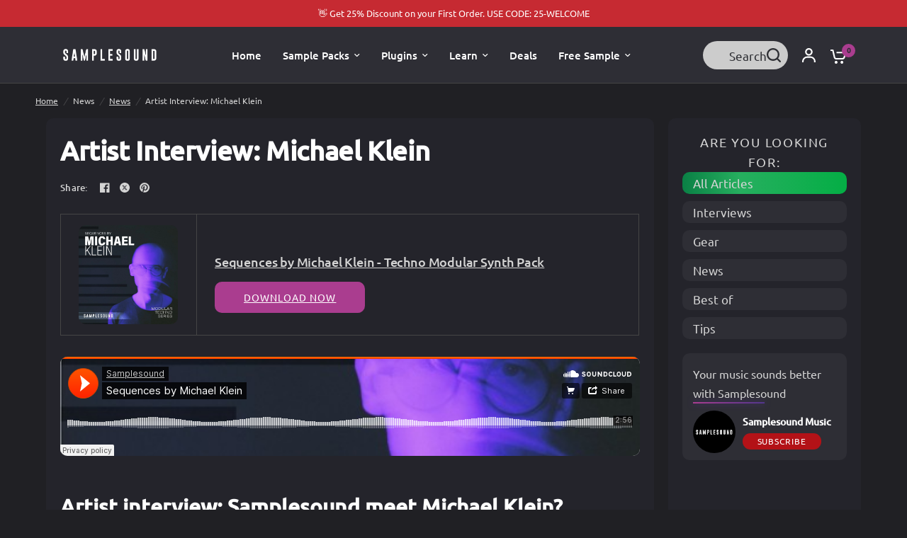

--- FILE ---
content_type: text/html; charset=utf-8
request_url: https://www.samplesoundmusic.com/blogs/news/artist-interview-michael-klein
body_size: 75222
content:
<!doctype html><html class="no-js" lang="en" dir="ltr">
  <head>
    <meta charset="utf-8">
    <meta http-equiv="X-UA-Compatible" content="IE=edge,chrome=1">
    
    <meta name="viewport" content="width=device-width, initial-scale=1, maximum-scale=5, viewport-fit=cover">
    <meta name="theme-color" content="#202024">
    
      <link rel="canonical" href="https://www.samplesoundmusic.com/blogs/news/artist-interview-michael-klein">
    
    
    
    <script type="application/ld+json">
    {
      "@context": "https://schema.org",
      "@type": "Organization",
      "description": "SAMPLESOUND is the best place to find HIGH QUALITY ROYALTY FREE SAMPLE PACKS for your music. With over 20 labels hosted on Samplesound’s site you will be spoiled for choice! Here you can find a myriad of Loops, One shots, Presets, FX, Construction Kits, MIDI files and royalty free sound ready to be transformed or integrated in your projects.",
      "address": {
        "@type": "PostalAddress",
        "streetAddress": "Via S. Francesco",
        "addressLocality": "Avezzano",
        "addressRegion": "AQ",
        "postalCode": "67051",
        "addressCountry": {
          "@type": "Country",
          "name": "Italy"
        }
      }
    }
    </script>

    <link rel="preconnect" href="https://cdn.shopify.com" crossorigin>
    <link rel="preload" as="style" href="//www.samplesoundmusic.com/cdn/shop/t/75/assets/app.min.css?v=182272120860643137151759137760">
<link rel="preload" as="style" href="//www.samplesoundmusic.com/cdn/shop/t/75/assets/product-grid.min.css?v=132352934208405043751759137883">
<script src="https://code.jquery.com/jquery-3.6.0.min.js"></script>



<link rel="preload" as="script" href="//www.samplesoundmusic.com/cdn/shop/t/75/assets/header.min.js?v=83020684604744441461759137810">
<link rel="preload" as="script" href="//www.samplesoundmusic.com/cdn/shop/t/75/assets/vendor.min.js?v=53248638630718366611759137918">
<link rel="preload" as="script" href="//www.samplesoundmusic.com/cdn/shop/t/75/assets/app.min.js?v=50039452829500909921759137761">

<script>
  window.lazySizesConfig = window.lazySizesConfig || {};
  window.lazySizesConfig.expand = 250;
  window.lazySizesConfig.loadMode = 1;
  window.lazySizesConfig.loadHidden = false;
</script>

    <link rel="icon" type="image/png" href="//www.samplesoundmusic.com/cdn/shop/files/default_pack_0.5x-50.jpg?crop=center&height=32&v=1702544356&width=32">
    <title>
      Artist Interview: Michael Klein
      
      
       &ndash; Samplesound
    </title>
    <script src="//ajax.googleapis.com/ajax/libs/jquery/3.7.1/jquery.min.js" defer="defer"></script>
    
      <meta name="description" content="  Sequences by Michael Klein - Techno Modular Synth Pack Download Now Artist interview: Samplesound meet Michael Klein? Hi Michael, Can you tell us a bit about your musical background? How did you get into club music?Initially i got into club music through hearing some commercial trance on some mainstream compilations ">
    
    <script src="//www.samplesoundmusic.com/cdn/shop/t/75/assets/custom.min.js?v=36468241836896132261759137790" defer="defer"></script>
<!--     <script src="//www.samplesoundmusic.com/cdn/shop/t/75/assets/bannercrowd.js?v=137918857238409915161759137768" defer="defer"></script> --><link rel="preconnect" href="https://fonts.shopifycdn.com" crossorigin>

<meta property="og:site_name" content="Samplesound">
<meta property="og:url" content="https://www.samplesoundmusic.com/blogs/news/artist-interview-michael-klein">
<meta property="og:title" content="Artist Interview: Michael Klein">
<meta property="og:type" content="article">
<meta property="og:description" content="  Sequences by Michael Klein - Techno Modular Synth Pack Download Now Artist interview: Samplesound meet Michael Klein? Hi Michael, Can you tell us a bit about your musical background? How did you get into club music?Initially i got into club music through hearing some commercial trance on some mainstream compilations "><meta property="og:image" content="http://www.samplesoundmusic.com/cdn/shop/articles/michael_klein_sequences1000x1000_Under_100Kb_copia-100_9be29e7e-0bde-476e-86b0-5115366052f3.jpg?v=1678884708">
  <meta property="og:image:secure_url" content="https://www.samplesoundmusic.com/cdn/shop/articles/michael_klein_sequences1000x1000_Under_100Kb_copia-100_9be29e7e-0bde-476e-86b0-5115366052f3.jpg?v=1678884708">
  <meta property="og:image:width" content="1000">
  <meta property="og:image:height" content="1000"><meta name="twitter:card" content="summary_large_image">
<meta name="twitter:title" content="Artist Interview: Michael Klein">
<meta name="twitter:description" content="  Sequences by Michael Klein - Techno Modular Synth Pack Download Now Artist interview: Samplesound meet Michael Klein? Hi Michael, Can you tell us a bit about your musical background? How did you get into club music?Initially i got into club music through hearing some commercial trance on some mainstream compilations ">

    <link href="//www.samplesoundmusic.com/cdn/shop/t/75/assets/app.min.css?v=182272120860643137151759137760" rel="stylesheet" type="text/css" media="all" />
    <link href="//www.samplesoundmusic.com/cdn/shop/t/75/assets/product-grid.min.css?v=132352934208405043751759137883" rel="stylesheet" type="text/css" media="all" />
    <style data-shopify>
	@font-face {
  font-family: Ubuntu;
  font-weight: 400;
  font-style: normal;
  font-display: swap;
  src: url("//www.samplesoundmusic.com/cdn/fonts/ubuntu/ubuntu_n4.2c466c9d72970fbeeea5774a5658b256f03b28fd.woff2") format("woff2"),
       url("//www.samplesoundmusic.com/cdn/fonts/ubuntu/ubuntu_n4.7d58d3bbaa6e4145f1df3f31b336b0f96f56885c.woff") format("woff");
}

@font-face {
  font-family: Ubuntu;
  font-weight: 500;
  font-style: normal;
  font-display: swap;
  src: url("//www.samplesoundmusic.com/cdn/fonts/ubuntu/ubuntu_n5.73a0122c625a1bf38a89e87e3b93ee3e9afb5645.woff2") format("woff2"),
       url("//www.samplesoundmusic.com/cdn/fonts/ubuntu/ubuntu_n5.5c082d0da48d9f31b297753ec73533fd4e8c1946.woff") format("woff");
}

@font-face {
  font-family: Ubuntu;
  font-weight: 400;
  font-style: italic;
  font-display: swap;
  src: url("//www.samplesoundmusic.com/cdn/fonts/ubuntu/ubuntu_i4.e583bb209b0be46b8bdac75f5d80113af7f36c94.woff2") format("woff2"),
       url("//www.samplesoundmusic.com/cdn/fonts/ubuntu/ubuntu_i4.d7a0a3b4fccf4ef458e998326e91421401b23b79.woff") format("woff");
}


		@font-face {
  font-family: Ubuntu;
  font-weight: 500;
  font-style: normal;
  font-display: swap;
  src: url("//www.samplesoundmusic.com/cdn/fonts/ubuntu/ubuntu_n5.73a0122c625a1bf38a89e87e3b93ee3e9afb5645.woff2") format("woff2"),
       url("//www.samplesoundmusic.com/cdn/fonts/ubuntu/ubuntu_n5.5c082d0da48d9f31b297753ec73533fd4e8c1946.woff") format("woff");
}

@font-face {
  font-family: Ubuntu;
  font-weight: 400;
  font-style: normal;
  font-display: swap;
  src: url("//www.samplesoundmusic.com/cdn/fonts/ubuntu/ubuntu_n4.2c466c9d72970fbeeea5774a5658b256f03b28fd.woff2") format("woff2"),
       url("//www.samplesoundmusic.com/cdn/fonts/ubuntu/ubuntu_n4.7d58d3bbaa6e4145f1df3f31b336b0f96f56885c.woff") format("woff");
}

h1,h2,h3,h4,h5,h6,
	.h1,.h2,.h3,.h4,.h5,.h6,
	.logolink.text-logo,
	.heading-font,
	.h1-xlarge,
	.h1-large,
	blockquote p,
	blockquote span,
	.customer-addresses .my-address .address-index {
		font-style: normal;
		font-weight: 500;
		font-family: Ubuntu, sans-serif;
	}
	body,
	.body-font,
	.thb-product-detail .product-title {
		font-style: normal;
		font-weight: 400;
		font-family: Ubuntu, sans-serif;
	}
	:root {

		--font-body-scale: 1.0;
		--font-body-line-height-scale: 1.0;
		--font-body-letter-spacing: 0.0em;
		--font-announcement-scale: 1.0;
		--font-heading-scale: 1.0;
		--font-heading-line-height-scale: 1.0;
		--font-heading-letter-spacing: -0.01em;
		--font-navigation-scale: 1.0;
		--font-product-price-scale: 1.0;
		--font-product-title-scale: 1.0;
		--font-product-title-line-height-scale: 1.0;
		--button-letter-spacing: 0.0em;

		--block-border-radius: 10px;
		--button-border-radius: 25px;
		--input-border-radius: 10px;--bg-body: #202024;
			--bg-body-rgb: 32,32,36;
			--bg-body-darken: #19191c;
			--payment-terms-background-color: #202024;--color-body: #d4d4d4;
		  --color-body-rgb: 212,212,212;--color-heading: #ffffff;
		  --color-heading-rgb: 255,255,255;--color-accent: #aa3d8f;
			--color-accent-hover: #903479;
			--color-accent-rgb: 170,61,143;--color-border: #454545;--color-form-border: #36363c;--color-overlay-rgb: 18,18,20;--color-drawer-bg: #36363c;
			--color-drawer-bg-rgb: 54,54,60;--color-announcement-bar-text: #ffffff;--color-announcement-bar-bg: #aa3d8f;--color-secondary-menu-text: #2c2d2e;--color-secondary-menu-bg: #454545;--color-header-bg: #2e2e35;
			--color-header-bg-rgb: 46,46,53;--color-header-text: #ffffff;
			--color-header-text-rgb: 255,255,255;--color-header-links: #ffffff;--color-header-links-hover: #aa3d8f;--color-header-icons: #ffffff;--color-header-border: #454545;--solid-button-background: #6c6f81;
			--solid-button-background-hover: #5c5e6e;--solid-button-label: #ffffff;--white-button-label: #2c2d2e;--color-price: #e2e2e2;
			--color-price-rgb: 226,226,226;--color-price-discounted: #C62A32;--color-star: #FFAA47;--color-inventory-instock: #279A4B;--color-inventory-lowstock: #e97f32;--section-spacing-mobile: 25px;--section-spacing-desktop: 25px;--color-product-card-bg: #2e2e35;--color-article-card-bg: #2e2e35;--color-badge-text: #ffffff;--color-badge-sold-out: #6d6b6b;--color-badge-sale: #f1de08;--badge-corner-radius: 14px;--color-footer-heading: #FFFFFF;
			--color-footer-heading-rgb: 255,255,255;--color-footer-text: #dadce0;
			--color-footer-text-rgb: 218,220,224;--color-footer-link: #aaaeb6;--color-footer-link-hover: #FFFFFF;--color-footer-border: #454545;
			--color-footer-border-rgb: 69,69,69;--color-footer-bg: #222227;}
</style>

    <script>
		window.theme = window.theme || {};
		theme = {
			settings: {
				money_with_currency_format:"€{{amount_with_comma_separator}}",
				cart_drawer:true},
			routes: {
				root_url: '/',
				cart_url: '/cart',
				cart_add_url: '/cart/add',
				search_url: '/search',
				cart_change_url: '/cart/change',
				cart_update_url: '/cart/update',
				predictive_search_url: '/search/suggest',
			},
			variantStrings: {
        addToCart: `Add to cart`,
        soldOut: `Sold out`,
        unavailable: `Unavailable`,
      },
			strings: {
				requiresTerms: `You must agree with the terms and conditions of sales to check out`,
			}
		};
    </script>
    <script>window.performance && window.performance.mark && window.performance.mark('shopify.content_for_header.start');</script><meta name="google-site-verification" content="vU6AvFt3W_Fw4P0icbSatdCPKeUfY_SSrXVgREhClgw">
<meta name="facebook-domain-verification" content="rezm4pxgaazujhwfgpkdwmrhf5slkj">
<meta id="shopify-digital-wallet" name="shopify-digital-wallet" content="/17938985/digital_wallets/dialog">
<meta name="shopify-checkout-api-token" content="aa6ad1e018920e0299c1e5391f8bf9bb">
<meta id="in-context-paypal-metadata" data-shop-id="17938985" data-venmo-supported="false" data-environment="production" data-locale="en_US" data-paypal-v4="true" data-currency="EUR">
<link rel="alternate" type="application/atom+xml" title="Feed" href="/blogs/news.atom" />
<script async="async" src="/checkouts/internal/preloads.js?locale=en-IT"></script>
<script id="shopify-features" type="application/json">{"accessToken":"aa6ad1e018920e0299c1e5391f8bf9bb","betas":["rich-media-storefront-analytics"],"domain":"www.samplesoundmusic.com","predictiveSearch":true,"shopId":17938985,"locale":"en"}</script>
<script>var Shopify = Shopify || {};
Shopify.shop = "samplesound.myshopify.com";
Shopify.locale = "en";
Shopify.currency = {"active":"EUR","rate":"1.0"};
Shopify.country = "IT";
Shopify.theme = {"name":"SAMPLESOUND THEME - SPEED OPTIMIZATION","id":181376155971,"schema_name":"Vision","schema_version":"1.5.0","theme_store_id":2053,"role":"main"};
Shopify.theme.handle = "null";
Shopify.theme.style = {"id":null,"handle":null};
Shopify.cdnHost = "www.samplesoundmusic.com/cdn";
Shopify.routes = Shopify.routes || {};
Shopify.routes.root = "/";</script>
<script type="module">!function(o){(o.Shopify=o.Shopify||{}).modules=!0}(window);</script>
<script>!function(o){function n(){var o=[];function n(){o.push(Array.prototype.slice.apply(arguments))}return n.q=o,n}var t=o.Shopify=o.Shopify||{};t.loadFeatures=n(),t.autoloadFeatures=n()}(window);</script>
<script id="shop-js-analytics" type="application/json">{"pageType":"article"}</script>
<script defer="defer" async type="module" src="//www.samplesoundmusic.com/cdn/shopifycloud/shop-js/modules/v2/client.init-shop-cart-sync_BdyHc3Nr.en.esm.js"></script>
<script defer="defer" async type="module" src="//www.samplesoundmusic.com/cdn/shopifycloud/shop-js/modules/v2/chunk.common_Daul8nwZ.esm.js"></script>
<script type="module">
  await import("//www.samplesoundmusic.com/cdn/shopifycloud/shop-js/modules/v2/client.init-shop-cart-sync_BdyHc3Nr.en.esm.js");
await import("//www.samplesoundmusic.com/cdn/shopifycloud/shop-js/modules/v2/chunk.common_Daul8nwZ.esm.js");

  window.Shopify.SignInWithShop?.initShopCartSync?.({"fedCMEnabled":true,"windoidEnabled":true});

</script>
<script>(function() {
  var isLoaded = false;
  function asyncLoad() {
    if (isLoaded) return;
    isLoaded = true;
    var urls = ["\/\/cdn.shopify.com\/proxy\/a1b008b493afe54857de7c8823bbbab1cecc8533b626d9aec662d350b43c716b\/api.goaffpro.com\/loader.js?shop=samplesound.myshopify.com\u0026sp-cache-control=cHVibGljLCBtYXgtYWdlPTkwMA","https:\/\/dashboard.mailerlite.com\/shopify\/10047\/722320?shop=samplesound.myshopify.com"];
    for (var i = 0; i < urls.length; i++) {
      var s = document.createElement('script');
      s.type = 'text/javascript';
      s.async = true;
      s.src = urls[i];
      var x = document.getElementsByTagName('script')[0];
      x.parentNode.insertBefore(s, x);
    }
  };
  if(window.attachEvent) {
    window.attachEvent('onload', asyncLoad);
  } else {
    window.addEventListener('load', asyncLoad, false);
  }
})();</script>
<script id="__st">var __st={"a":17938985,"offset":3600,"reqid":"f7fd4a6d-6500-4d96-8403-8e452edb67c2-1769009388","pageurl":"www.samplesoundmusic.com\/blogs\/news\/artist-interview-michael-klein","s":"articles-555786698818","u":"d2a5f0ea3705","p":"article","rtyp":"article","rid":555786698818};</script>
<script>window.ShopifyPaypalV4VisibilityTracking = true;</script>
<script id="captcha-bootstrap">!function(){'use strict';const t='contact',e='account',n='new_comment',o=[[t,t],['blogs',n],['comments',n],[t,'customer']],c=[[e,'customer_login'],[e,'guest_login'],[e,'recover_customer_password'],[e,'create_customer']],r=t=>t.map((([t,e])=>`form[action*='/${t}']:not([data-nocaptcha='true']) input[name='form_type'][value='${e}']`)).join(','),a=t=>()=>t?[...document.querySelectorAll(t)].map((t=>t.form)):[];function s(){const t=[...o],e=r(t);return a(e)}const i='password',u='form_key',d=['recaptcha-v3-token','g-recaptcha-response','h-captcha-response',i],f=()=>{try{return window.sessionStorage}catch{return}},m='__shopify_v',_=t=>t.elements[u];function p(t,e,n=!1){try{const o=window.sessionStorage,c=JSON.parse(o.getItem(e)),{data:r}=function(t){const{data:e,action:n}=t;return t[m]||n?{data:e,action:n}:{data:t,action:n}}(c);for(const[e,n]of Object.entries(r))t.elements[e]&&(t.elements[e].value=n);n&&o.removeItem(e)}catch(o){console.error('form repopulation failed',{error:o})}}const l='form_type',E='cptcha';function T(t){t.dataset[E]=!0}const w=window,h=w.document,L='Shopify',v='ce_forms',y='captcha';let A=!1;((t,e)=>{const n=(g='f06e6c50-85a8-45c8-87d0-21a2b65856fe',I='https://cdn.shopify.com/shopifycloud/storefront-forms-hcaptcha/ce_storefront_forms_captcha_hcaptcha.v1.5.2.iife.js',D={infoText:'Protected by hCaptcha',privacyText:'Privacy',termsText:'Terms'},(t,e,n)=>{const o=w[L][v],c=o.bindForm;if(c)return c(t,g,e,D).then(n);var r;o.q.push([[t,g,e,D],n]),r=I,A||(h.body.append(Object.assign(h.createElement('script'),{id:'captcha-provider',async:!0,src:r})),A=!0)});var g,I,D;w[L]=w[L]||{},w[L][v]=w[L][v]||{},w[L][v].q=[],w[L][y]=w[L][y]||{},w[L][y].protect=function(t,e){n(t,void 0,e),T(t)},Object.freeze(w[L][y]),function(t,e,n,w,h,L){const[v,y,A,g]=function(t,e,n){const i=e?o:[],u=t?c:[],d=[...i,...u],f=r(d),m=r(i),_=r(d.filter((([t,e])=>n.includes(e))));return[a(f),a(m),a(_),s()]}(w,h,L),I=t=>{const e=t.target;return e instanceof HTMLFormElement?e:e&&e.form},D=t=>v().includes(t);t.addEventListener('submit',(t=>{const e=I(t);if(!e)return;const n=D(e)&&!e.dataset.hcaptchaBound&&!e.dataset.recaptchaBound,o=_(e),c=g().includes(e)&&(!o||!o.value);(n||c)&&t.preventDefault(),c&&!n&&(function(t){try{if(!f())return;!function(t){const e=f();if(!e)return;const n=_(t);if(!n)return;const o=n.value;o&&e.removeItem(o)}(t);const e=Array.from(Array(32),(()=>Math.random().toString(36)[2])).join('');!function(t,e){_(t)||t.append(Object.assign(document.createElement('input'),{type:'hidden',name:u})),t.elements[u].value=e}(t,e),function(t,e){const n=f();if(!n)return;const o=[...t.querySelectorAll(`input[type='${i}']`)].map((({name:t})=>t)),c=[...d,...o],r={};for(const[a,s]of new FormData(t).entries())c.includes(a)||(r[a]=s);n.setItem(e,JSON.stringify({[m]:1,action:t.action,data:r}))}(t,e)}catch(e){console.error('failed to persist form',e)}}(e),e.submit())}));const S=(t,e)=>{t&&!t.dataset[E]&&(n(t,e.some((e=>e===t))),T(t))};for(const o of['focusin','change'])t.addEventListener(o,(t=>{const e=I(t);D(e)&&S(e,y())}));const B=e.get('form_key'),M=e.get(l),P=B&&M;t.addEventListener('DOMContentLoaded',(()=>{const t=y();if(P)for(const e of t)e.elements[l].value===M&&p(e,B);[...new Set([...A(),...v().filter((t=>'true'===t.dataset.shopifyCaptcha))])].forEach((e=>S(e,t)))}))}(h,new URLSearchParams(w.location.search),n,t,e,['guest_login'])})(!0,!0)}();</script>
<script integrity="sha256-4kQ18oKyAcykRKYeNunJcIwy7WH5gtpwJnB7kiuLZ1E=" data-source-attribution="shopify.loadfeatures" defer="defer" src="//www.samplesoundmusic.com/cdn/shopifycloud/storefront/assets/storefront/load_feature-a0a9edcb.js" crossorigin="anonymous"></script>
<script data-source-attribution="shopify.dynamic_checkout.dynamic.init">var Shopify=Shopify||{};Shopify.PaymentButton=Shopify.PaymentButton||{isStorefrontPortableWallets:!0,init:function(){window.Shopify.PaymentButton.init=function(){};var t=document.createElement("script");t.src="https://www.samplesoundmusic.com/cdn/shopifycloud/portable-wallets/latest/portable-wallets.en.js",t.type="module",document.head.appendChild(t)}};
</script>
<script data-source-attribution="shopify.dynamic_checkout.buyer_consent">
  function portableWalletsHideBuyerConsent(e){var t=document.getElementById("shopify-buyer-consent"),n=document.getElementById("shopify-subscription-policy-button");t&&n&&(t.classList.add("hidden"),t.setAttribute("aria-hidden","true"),n.removeEventListener("click",e))}function portableWalletsShowBuyerConsent(e){var t=document.getElementById("shopify-buyer-consent"),n=document.getElementById("shopify-subscription-policy-button");t&&n&&(t.classList.remove("hidden"),t.removeAttribute("aria-hidden"),n.addEventListener("click",e))}window.Shopify?.PaymentButton&&(window.Shopify.PaymentButton.hideBuyerConsent=portableWalletsHideBuyerConsent,window.Shopify.PaymentButton.showBuyerConsent=portableWalletsShowBuyerConsent);
</script>
<script data-source-attribution="shopify.dynamic_checkout.cart.bootstrap">document.addEventListener("DOMContentLoaded",(function(){function t(){return document.querySelector("shopify-accelerated-checkout-cart, shopify-accelerated-checkout")}if(t())Shopify.PaymentButton.init();else{new MutationObserver((function(e,n){t()&&(Shopify.PaymentButton.init(),n.disconnect())})).observe(document.body,{childList:!0,subtree:!0})}}));
</script>
<script id='scb4127' type='text/javascript' async='' src='https://www.samplesoundmusic.com/cdn/shopifycloud/privacy-banner/storefront-banner.js'></script><link id="shopify-accelerated-checkout-styles" rel="stylesheet" media="screen" href="https://www.samplesoundmusic.com/cdn/shopifycloud/portable-wallets/latest/accelerated-checkout-backwards-compat.css" crossorigin="anonymous">
<style id="shopify-accelerated-checkout-cart">
        #shopify-buyer-consent {
  margin-top: 1em;
  display: inline-block;
  width: 100%;
}

#shopify-buyer-consent.hidden {
  display: none;
}

#shopify-subscription-policy-button {
  background: none;
  border: none;
  padding: 0;
  text-decoration: underline;
  font-size: inherit;
  cursor: pointer;
}

#shopify-subscription-policy-button::before {
  box-shadow: none;
}

      </style>

<script>window.performance && window.performance.mark && window.performance.mark('shopify.content_for_header.end');</script>
    <!-- Header hook for plugins -->
    <script>
      document.documentElement.className = document.documentElement.className.replace('no-js', 'js');
    </script>
    <link href="//www.samplesoundmusic.com/cdn/shop/t/75/assets/custom.min.css?v=27304175944678270641759137790" rel="stylesheet" type="text/css" media="all" />
    <script src="//www.samplesoundmusic.com/cdn/shop/t/75/assets/wavesurfer.min.js?v=68069494469919381571759137920" defer="defer"></script>


    <meta name="msvalidate.01" content="869B378464142145EF3B69CE06C48B04" />
  <!-- BEGIN app block: shopify://apps/stape-conversion-tracking/blocks/gtm/7e13c847-7971-409d-8fe0-29ec14d5f048 --><script>
  window.lsData = {};
  window.dataLayer = window.dataLayer || [];
  window.addEventListener("message", (event) => {
    if (event.data?.event) {
      window.dataLayer.push(event.data);
    }
  });
  window.dataShopStape = {
    shop: "www.samplesoundmusic.com",
    shopId: "17938985",
  }
</script>

<!-- END app block --><!-- BEGIN app block: shopify://apps/judge-me-reviews/blocks/judgeme_core/61ccd3b1-a9f2-4160-9fe9-4fec8413e5d8 --><!-- Start of Judge.me Core -->






<link rel="dns-prefetch" href="https://cdnwidget.judge.me">
<link rel="dns-prefetch" href="https://cdn.judge.me">
<link rel="dns-prefetch" href="https://cdn1.judge.me">
<link rel="dns-prefetch" href="https://api.judge.me">

<script data-cfasync='false' class='jdgm-settings-script'>window.jdgmSettings={"pagination":5,"disable_web_reviews":true,"badge_no_review_text":"No reviews","badge_n_reviews_text":"{{ n }} review/reviews","hide_badge_preview_if_no_reviews":true,"badge_hide_text":false,"enforce_center_preview_badge":false,"widget_title":"Customer Reviews","widget_open_form_text":"Write a review","widget_close_form_text":"Cancel review","widget_refresh_page_text":"Refresh page","widget_summary_text":"Based on {{ number_of_reviews }} review/reviews","widget_no_review_text":"Be the first to write a review","widget_name_field_text":"Display name","widget_verified_name_field_text":"Verified Name (public)","widget_name_placeholder_text":"Display name","widget_required_field_error_text":"This field is required.","widget_email_field_text":"Email address","widget_verified_email_field_text":"Verified Email (private, can not be edited)","widget_email_placeholder_text":"Your email address","widget_email_field_error_text":"Please enter a valid email address.","widget_rating_field_text":"Rating","widget_review_title_field_text":"Review Title","widget_review_title_placeholder_text":"Give your review a title","widget_review_body_field_text":"Review content","widget_review_body_placeholder_text":"Start writing here...","widget_pictures_field_text":"Picture/Video (optional)","widget_submit_review_text":"Submit Review","widget_submit_verified_review_text":"Submit Verified Review","widget_submit_success_msg_with_auto_publish":"Thank you! Please refresh the page in a few moments to see your review. You can remove or edit your review by logging into \u003ca href='https://judge.me/login' target='_blank' rel='nofollow noopener'\u003eJudge.me\u003c/a\u003e","widget_submit_success_msg_no_auto_publish":"Thank you! Your review will be published as soon as it is approved by the shop admin. You can remove or edit your review by logging into \u003ca href='https://judge.me/login' target='_blank' rel='nofollow noopener'\u003eJudge.me\u003c/a\u003e","widget_show_default_reviews_out_of_total_text":"Showing {{ n_reviews_shown }} out of {{ n_reviews }} reviews.","widget_show_all_link_text":"Show all","widget_show_less_link_text":"Show less","widget_author_said_text":"{{ reviewer_name }} said:","widget_days_text":"{{ n }} days ago","widget_weeks_text":"{{ n }} week/weeks ago","widget_months_text":"{{ n }} month/months ago","widget_years_text":"{{ n }} year/years ago","widget_yesterday_text":"Yesterday","widget_today_text":"Today","widget_replied_text":"\u003e\u003e {{ shop_name }} replied:","widget_read_more_text":"Read more","widget_reviewer_name_as_initial":"","widget_rating_filter_color":"","widget_rating_filter_see_all_text":"See all reviews","widget_sorting_most_recent_text":"Most Recent","widget_sorting_highest_rating_text":"Highest Rating","widget_sorting_lowest_rating_text":"Lowest Rating","widget_sorting_with_pictures_text":"Only Pictures","widget_sorting_most_helpful_text":"Most Helpful","widget_open_question_form_text":"Ask a question","widget_reviews_subtab_text":"Reviews","widget_questions_subtab_text":"Questions","widget_question_label_text":"Question","widget_answer_label_text":"Answer","widget_question_placeholder_text":"Write your question here","widget_submit_question_text":"Submit Question","widget_question_submit_success_text":"Thank you for your question! We will notify you once it gets answered.","verified_badge_text":"Verified","verified_badge_bg_color":"","verified_badge_text_color":"","verified_badge_placement":"left-of-reviewer-name","widget_review_max_height":"","widget_hide_border":false,"widget_social_share":false,"widget_thumb":false,"widget_review_location_show":false,"widget_location_format":"","all_reviews_include_out_of_store_products":true,"all_reviews_out_of_store_text":"(out of store)","all_reviews_pagination":100,"all_reviews_product_name_prefix_text":"about","enable_review_pictures":false,"enable_question_anwser":false,"widget_theme":"","review_date_format":"mm/dd/yyyy","default_sort_method":"most-recent","widget_product_reviews_subtab_text":"Product Reviews","widget_shop_reviews_subtab_text":"Shop Reviews","widget_other_products_reviews_text":"Reviews for other products","widget_store_reviews_subtab_text":"Store reviews","widget_no_store_reviews_text":"This store hasn't received any reviews yet","widget_web_restriction_product_reviews_text":"This product hasn't received any reviews yet","widget_no_items_text":"No items found","widget_show_more_text":"Show more","widget_write_a_store_review_text":"Write a Store Review","widget_other_languages_heading":"Reviews in Other Languages","widget_translate_review_text":"Translate review to {{ language }}","widget_translating_review_text":"Translating...","widget_show_original_translation_text":"Show original ({{ language }})","widget_translate_review_failed_text":"Review couldn't be translated.","widget_translate_review_retry_text":"Retry","widget_translate_review_try_again_later_text":"Try again later","show_product_url_for_grouped_product":false,"widget_sorting_pictures_first_text":"Pictures First","show_pictures_on_all_rev_page_mobile":false,"show_pictures_on_all_rev_page_desktop":false,"floating_tab_hide_mobile_install_preference":false,"floating_tab_button_name":"★ Reviews","floating_tab_title":"Let customers speak for us","floating_tab_button_color":"","floating_tab_button_background_color":"","floating_tab_url":"","floating_tab_url_enabled":false,"floating_tab_tab_style":"text","all_reviews_text_badge_text":"Customers rate us {{ shop.metafields.judgeme.all_reviews_rating | round: 1 }}/5 based on {{ shop.metafields.judgeme.all_reviews_count }} reviews.","all_reviews_text_badge_text_branded_style":"{{ shop.metafields.judgeme.all_reviews_rating | round: 1 }} out of 5 stars based on {{ shop.metafields.judgeme.all_reviews_count }} reviews","is_all_reviews_text_badge_a_link":false,"show_stars_for_all_reviews_text_badge":false,"all_reviews_text_badge_url":"","all_reviews_text_style":"branded","all_reviews_text_color_style":"judgeme_brand_color","all_reviews_text_color":"#108474","all_reviews_text_show_jm_brand":true,"featured_carousel_show_header":true,"featured_carousel_title":"Let customers speak for us","testimonials_carousel_title":"Customers are saying","videos_carousel_title":"Real customer stories","cards_carousel_title":"Customers are saying","featured_carousel_count_text":"from {{ n }} reviews","featured_carousel_add_link_to_all_reviews_page":false,"featured_carousel_url":"","featured_carousel_show_images":true,"featured_carousel_autoslide_interval":5,"featured_carousel_arrows_on_the_sides":false,"featured_carousel_height":250,"featured_carousel_width":80,"featured_carousel_image_size":0,"featured_carousel_image_height":250,"featured_carousel_arrow_color":"#eeeeee","verified_count_badge_style":"branded","verified_count_badge_orientation":"horizontal","verified_count_badge_color_style":"judgeme_brand_color","verified_count_badge_color":"#108474","is_verified_count_badge_a_link":false,"verified_count_badge_url":"","verified_count_badge_show_jm_brand":true,"widget_rating_preset_default":5,"widget_first_sub_tab":"product-reviews","widget_show_histogram":true,"widget_histogram_use_custom_color":false,"widget_pagination_use_custom_color":false,"widget_star_use_custom_color":false,"widget_verified_badge_use_custom_color":false,"widget_write_review_use_custom_color":false,"picture_reminder_submit_button":"Upload Pictures","enable_review_videos":false,"mute_video_by_default":false,"widget_sorting_videos_first_text":"Videos First","widget_review_pending_text":"Pending","featured_carousel_items_for_large_screen":3,"social_share_options_order":"Facebook,Twitter","remove_microdata_snippet":false,"disable_json_ld":false,"enable_json_ld_products":false,"preview_badge_show_question_text":false,"preview_badge_no_question_text":"No questions","preview_badge_n_question_text":"{{ number_of_questions }} question/questions","qa_badge_show_icon":false,"qa_badge_position":"same-row","remove_judgeme_branding":false,"widget_add_search_bar":false,"widget_search_bar_placeholder":"Search","widget_sorting_verified_only_text":"Verified only","featured_carousel_theme":"default","featured_carousel_show_rating":true,"featured_carousel_show_title":true,"featured_carousel_show_body":true,"featured_carousel_show_date":false,"featured_carousel_show_reviewer":true,"featured_carousel_show_product":false,"featured_carousel_header_background_color":"#108474","featured_carousel_header_text_color":"#ffffff","featured_carousel_name_product_separator":"reviewed","featured_carousel_full_star_background":"#108474","featured_carousel_empty_star_background":"#dadada","featured_carousel_vertical_theme_background":"#f9fafb","featured_carousel_verified_badge_enable":true,"featured_carousel_verified_badge_color":"#108474","featured_carousel_border_style":"round","featured_carousel_review_line_length_limit":3,"featured_carousel_more_reviews_button_text":"Read more reviews","featured_carousel_view_product_button_text":"View product","all_reviews_page_load_reviews_on":"scroll","all_reviews_page_load_more_text":"Load More Reviews","disable_fb_tab_reviews":false,"enable_ajax_cdn_cache":false,"widget_public_name_text":"displayed publicly like","default_reviewer_name":"John Smith","default_reviewer_name_has_non_latin":true,"widget_reviewer_anonymous":"Anonymous","medals_widget_title":"Judge.me Review Medals","medals_widget_background_color":"#f9fafb","medals_widget_position":"footer_all_pages","medals_widget_border_color":"#f9fafb","medals_widget_verified_text_position":"left","medals_widget_use_monochromatic_version":false,"medals_widget_elements_color":"#108474","show_reviewer_avatar":true,"widget_invalid_yt_video_url_error_text":"Not a YouTube video URL","widget_max_length_field_error_text":"Please enter no more than {0} characters.","widget_show_country_flag":false,"widget_show_collected_via_shop_app":true,"widget_verified_by_shop_badge_style":"light","widget_verified_by_shop_text":"Verified by Shop","widget_show_photo_gallery":false,"widget_load_with_code_splitting":true,"widget_ugc_install_preference":false,"widget_ugc_title":"Made by us, Shared by you","widget_ugc_subtitle":"Tag us to see your picture featured in our page","widget_ugc_arrows_color":"#ffffff","widget_ugc_primary_button_text":"Buy Now","widget_ugc_primary_button_background_color":"#108474","widget_ugc_primary_button_text_color":"#ffffff","widget_ugc_primary_button_border_width":"0","widget_ugc_primary_button_border_style":"none","widget_ugc_primary_button_border_color":"#108474","widget_ugc_primary_button_border_radius":"25","widget_ugc_secondary_button_text":"Load More","widget_ugc_secondary_button_background_color":"#ffffff","widget_ugc_secondary_button_text_color":"#108474","widget_ugc_secondary_button_border_width":"2","widget_ugc_secondary_button_border_style":"solid","widget_ugc_secondary_button_border_color":"#108474","widget_ugc_secondary_button_border_radius":"25","widget_ugc_reviews_button_text":"View Reviews","widget_ugc_reviews_button_background_color":"#ffffff","widget_ugc_reviews_button_text_color":"#108474","widget_ugc_reviews_button_border_width":"2","widget_ugc_reviews_button_border_style":"solid","widget_ugc_reviews_button_border_color":"#108474","widget_ugc_reviews_button_border_radius":"25","widget_ugc_reviews_button_link_to":"judgeme-reviews-page","widget_ugc_show_post_date":true,"widget_ugc_max_width":"800","widget_rating_metafield_value_type":true,"widget_primary_color":"#AA3D90","widget_enable_secondary_color":false,"widget_secondary_color":"#edf5f5","widget_summary_average_rating_text":"{{ average_rating }} out of 5","widget_media_grid_title":"Customer photos \u0026 videos","widget_media_grid_see_more_text":"See more","widget_round_style":false,"widget_show_product_medals":false,"widget_verified_by_judgeme_text":"Verified by Judge.me","widget_show_store_medals":true,"widget_verified_by_judgeme_text_in_store_medals":"Verified by Judge.me","widget_media_field_exceed_quantity_message":"Sorry, we can only accept {{ max_media }} for one review.","widget_media_field_exceed_limit_message":"{{ file_name }} is too large, please select a {{ media_type }} less than {{ size_limit }}MB.","widget_review_submitted_text":"Review Submitted!","widget_question_submitted_text":"Question Submitted!","widget_close_form_text_question":"Cancel","widget_write_your_answer_here_text":"Write your answer here","widget_enabled_branded_link":true,"widget_show_collected_by_judgeme":false,"widget_reviewer_name_color":"","widget_write_review_text_color":"","widget_write_review_bg_color":"","widget_collected_by_judgeme_text":"collected by Judge.me","widget_pagination_type":"standard","widget_load_more_text":"Load More","widget_load_more_color":"#108474","widget_full_review_text":"Full Review","widget_read_more_reviews_text":"Read More Reviews","widget_read_questions_text":"Read Questions","widget_questions_and_answers_text":"Questions \u0026 Answers","widget_verified_by_text":"Verified by","widget_verified_text":"Verified","widget_number_of_reviews_text":"{{ number_of_reviews }} reviews","widget_back_button_text":"Back","widget_next_button_text":"Next","widget_custom_forms_filter_button":"Filters","custom_forms_style":"horizontal","widget_show_review_information":false,"how_reviews_are_collected":"How reviews are collected?","widget_show_review_keywords":false,"widget_gdpr_statement":"How we use your data: We'll only contact you about the review you left, and only if necessary. By submitting your review, you agree to Judge.me's \u003ca href='https://judge.me/terms' target='_blank' rel='nofollow noopener'\u003eterms\u003c/a\u003e, \u003ca href='https://judge.me/privacy' target='_blank' rel='nofollow noopener'\u003eprivacy\u003c/a\u003e and \u003ca href='https://judge.me/content-policy' target='_blank' rel='nofollow noopener'\u003econtent\u003c/a\u003e policies.","widget_multilingual_sorting_enabled":false,"widget_translate_review_content_enabled":false,"widget_translate_review_content_method":"manual","popup_widget_review_selection":"automatically_with_pictures","popup_widget_round_border_style":true,"popup_widget_show_title":true,"popup_widget_show_body":true,"popup_widget_show_reviewer":false,"popup_widget_show_product":true,"popup_widget_show_pictures":true,"popup_widget_use_review_picture":true,"popup_widget_show_on_home_page":true,"popup_widget_show_on_product_page":true,"popup_widget_show_on_collection_page":true,"popup_widget_show_on_cart_page":true,"popup_widget_position":"bottom_left","popup_widget_first_review_delay":5,"popup_widget_duration":5,"popup_widget_interval":5,"popup_widget_review_count":5,"popup_widget_hide_on_mobile":true,"review_snippet_widget_round_border_style":true,"review_snippet_widget_card_color":"#FFFFFF","review_snippet_widget_slider_arrows_background_color":"#FFFFFF","review_snippet_widget_slider_arrows_color":"#000000","review_snippet_widget_star_color":"#108474","show_product_variant":false,"all_reviews_product_variant_label_text":"Variant: ","widget_show_verified_branding":false,"widget_ai_summary_title":"Customers say","widget_ai_summary_disclaimer":"AI-powered review summary based on recent customer reviews","widget_show_ai_summary":false,"widget_show_ai_summary_bg":false,"widget_show_review_title_input":true,"redirect_reviewers_invited_via_email":"external_form","request_store_review_after_product_review":false,"request_review_other_products_in_order":false,"review_form_color_scheme":"default","review_form_corner_style":"square","review_form_star_color":{},"review_form_text_color":"#333333","review_form_background_color":"#ffffff","review_form_field_background_color":"#fafafa","review_form_button_color":{},"review_form_button_text_color":"#ffffff","review_form_modal_overlay_color":"#000000","review_content_screen_title_text":"How would you rate this product?","review_content_introduction_text":"We would love it if you would share a bit about your experience.","store_review_form_title_text":"How would you rate this store?","store_review_form_introduction_text":"We would love it if you would share a bit about your experience.","show_review_guidance_text":true,"one_star_review_guidance_text":"Poor","five_star_review_guidance_text":"Great","customer_information_screen_title_text":"About you","customer_information_introduction_text":"Please tell us more about you.","custom_questions_screen_title_text":"Your experience in more detail","custom_questions_introduction_text":"Here are a few questions to help us understand more about your experience.","review_submitted_screen_title_text":"Thanks for your review!","review_submitted_screen_thank_you_text":"We are processing it and it will appear on the store soon.","review_submitted_screen_email_verification_text":"Please confirm your email by clicking the link we just sent you. This helps us keep reviews authentic.","review_submitted_request_store_review_text":"Would you like to share your experience of shopping with us?","review_submitted_review_other_products_text":"Would you like to review these products?","store_review_screen_title_text":"Would you like to share your experience of shopping with us?","store_review_introduction_text":"We value your feedback and use it to improve. Please share any thoughts or suggestions you have.","reviewer_media_screen_title_picture_text":"Share a picture","reviewer_media_introduction_picture_text":"Upload a photo to support your review.","reviewer_media_screen_title_video_text":"Share a video","reviewer_media_introduction_video_text":"Upload a video to support your review.","reviewer_media_screen_title_picture_or_video_text":"Share a picture or video","reviewer_media_introduction_picture_or_video_text":"Upload a photo or video to support your review.","reviewer_media_youtube_url_text":"Paste your Youtube URL here","advanced_settings_next_step_button_text":"Next","advanced_settings_close_review_button_text":"Close","modal_write_review_flow":false,"write_review_flow_required_text":"Required","write_review_flow_privacy_message_text":"We respect your privacy.","write_review_flow_anonymous_text":"Post review as anonymous","write_review_flow_visibility_text":"This won't be visible to other customers.","write_review_flow_multiple_selection_help_text":"Select as many as you like","write_review_flow_single_selection_help_text":"Select one option","write_review_flow_required_field_error_text":"This field is required","write_review_flow_invalid_email_error_text":"Please enter a valid email address","write_review_flow_max_length_error_text":"Max. {{ max_length }} characters.","write_review_flow_media_upload_text":"\u003cb\u003eClick to upload\u003c/b\u003e or drag and drop","write_review_flow_gdpr_statement":"We'll only contact you about your review if necessary. By submitting your review, you agree to our \u003ca href='https://judge.me/terms' target='_blank' rel='nofollow noopener'\u003eterms and conditions\u003c/a\u003e and \u003ca href='https://judge.me/privacy' target='_blank' rel='nofollow noopener'\u003eprivacy policy\u003c/a\u003e.","rating_only_reviews_enabled":false,"show_negative_reviews_help_screen":false,"new_review_flow_help_screen_rating_threshold":3,"negative_review_resolution_screen_title_text":"Tell us more","negative_review_resolution_text":"Your experience matters to us. If there were issues with your purchase, we're here to help. Feel free to reach out to us, we'd love the opportunity to make things right.","negative_review_resolution_button_text":"Contact us","negative_review_resolution_proceed_with_review_text":"Leave a review","negative_review_resolution_subject":"Issue with purchase from {{ shop_name }}.{{ order_name }}","preview_badge_collection_page_install_status":false,"widget_review_custom_css":"","preview_badge_custom_css":"","preview_badge_stars_count":"5-stars","featured_carousel_custom_css":"","floating_tab_custom_css":"","all_reviews_widget_custom_css":"","medals_widget_custom_css":"","verified_badge_custom_css":"","all_reviews_text_custom_css":"","transparency_badges_collected_via_store_invite":false,"transparency_badges_from_another_provider":false,"transparency_badges_collected_from_store_visitor":false,"transparency_badges_collected_by_verified_review_provider":false,"transparency_badges_earned_reward":false,"transparency_badges_collected_via_store_invite_text":"Review collected via store invitation","transparency_badges_from_another_provider_text":"Review collected from another provider","transparency_badges_collected_from_store_visitor_text":"Review collected from a store visitor","transparency_badges_written_in_google_text":"Review written in Google","transparency_badges_written_in_etsy_text":"Review written in Etsy","transparency_badges_written_in_shop_app_text":"Review written in Shop App","transparency_badges_earned_reward_text":"Review earned a reward for future purchase","product_review_widget_per_page":10,"widget_store_review_label_text":"Review about the store","checkout_comment_extension_title_on_product_page":"Customer Comments","checkout_comment_extension_num_latest_comment_show":5,"checkout_comment_extension_format":"name_and_timestamp","checkout_comment_customer_name":"last_initial","checkout_comment_comment_notification":true,"preview_badge_collection_page_install_preference":false,"preview_badge_home_page_install_preference":false,"preview_badge_product_page_install_preference":false,"review_widget_install_preference":"","review_carousel_install_preference":false,"floating_reviews_tab_install_preference":"none","verified_reviews_count_badge_install_preference":false,"all_reviews_text_install_preference":false,"review_widget_best_location":false,"judgeme_medals_install_preference":false,"review_widget_revamp_enabled":false,"review_widget_qna_enabled":false,"review_widget_header_theme":"minimal","review_widget_widget_title_enabled":true,"review_widget_header_text_size":"medium","review_widget_header_text_weight":"regular","review_widget_average_rating_style":"compact","review_widget_bar_chart_enabled":true,"review_widget_bar_chart_type":"numbers","review_widget_bar_chart_style":"standard","review_widget_expanded_media_gallery_enabled":false,"review_widget_reviews_section_theme":"standard","review_widget_image_style":"thumbnails","review_widget_review_image_ratio":"square","review_widget_stars_size":"medium","review_widget_verified_badge":"standard_text","review_widget_review_title_text_size":"medium","review_widget_review_text_size":"medium","review_widget_review_text_length":"medium","review_widget_number_of_columns_desktop":3,"review_widget_carousel_transition_speed":5,"review_widget_custom_questions_answers_display":"always","review_widget_button_text_color":"#FFFFFF","review_widget_text_color":"#000000","review_widget_lighter_text_color":"#7B7B7B","review_widget_corner_styling":"soft","review_widget_review_word_singular":"review","review_widget_review_word_plural":"reviews","review_widget_voting_label":"Helpful?","review_widget_shop_reply_label":"Reply from {{ shop_name }}:","review_widget_filters_title":"Filters","qna_widget_question_word_singular":"Question","qna_widget_question_word_plural":"Questions","qna_widget_answer_reply_label":"Answer from {{ answerer_name }}:","qna_content_screen_title_text":"Ask a question about this product","qna_widget_question_required_field_error_text":"Please enter your question.","qna_widget_flow_gdpr_statement":"We'll only contact you about your question if necessary. By submitting your question, you agree to our \u003ca href='https://judge.me/terms' target='_blank' rel='nofollow noopener'\u003eterms and conditions\u003c/a\u003e and \u003ca href='https://judge.me/privacy' target='_blank' rel='nofollow noopener'\u003eprivacy policy\u003c/a\u003e.","qna_widget_question_submitted_text":"Thanks for your question!","qna_widget_close_form_text_question":"Close","qna_widget_question_submit_success_text":"We’ll notify you by email when your question is answered.","all_reviews_widget_v2025_enabled":false,"all_reviews_widget_v2025_header_theme":"default","all_reviews_widget_v2025_widget_title_enabled":true,"all_reviews_widget_v2025_header_text_size":"medium","all_reviews_widget_v2025_header_text_weight":"regular","all_reviews_widget_v2025_average_rating_style":"compact","all_reviews_widget_v2025_bar_chart_enabled":true,"all_reviews_widget_v2025_bar_chart_type":"numbers","all_reviews_widget_v2025_bar_chart_style":"standard","all_reviews_widget_v2025_expanded_media_gallery_enabled":false,"all_reviews_widget_v2025_show_store_medals":true,"all_reviews_widget_v2025_show_photo_gallery":true,"all_reviews_widget_v2025_show_review_keywords":false,"all_reviews_widget_v2025_show_ai_summary":false,"all_reviews_widget_v2025_show_ai_summary_bg":false,"all_reviews_widget_v2025_add_search_bar":false,"all_reviews_widget_v2025_default_sort_method":"most-recent","all_reviews_widget_v2025_reviews_per_page":10,"all_reviews_widget_v2025_reviews_section_theme":"default","all_reviews_widget_v2025_image_style":"thumbnails","all_reviews_widget_v2025_review_image_ratio":"square","all_reviews_widget_v2025_stars_size":"medium","all_reviews_widget_v2025_verified_badge":"bold_badge","all_reviews_widget_v2025_review_title_text_size":"medium","all_reviews_widget_v2025_review_text_size":"medium","all_reviews_widget_v2025_review_text_length":"medium","all_reviews_widget_v2025_number_of_columns_desktop":3,"all_reviews_widget_v2025_carousel_transition_speed":5,"all_reviews_widget_v2025_custom_questions_answers_display":"always","all_reviews_widget_v2025_show_product_variant":false,"all_reviews_widget_v2025_show_reviewer_avatar":true,"all_reviews_widget_v2025_reviewer_name_as_initial":"","all_reviews_widget_v2025_review_location_show":false,"all_reviews_widget_v2025_location_format":"","all_reviews_widget_v2025_show_country_flag":false,"all_reviews_widget_v2025_verified_by_shop_badge_style":"light","all_reviews_widget_v2025_social_share":false,"all_reviews_widget_v2025_social_share_options_order":"Facebook,Twitter,LinkedIn,Pinterest","all_reviews_widget_v2025_pagination_type":"standard","all_reviews_widget_v2025_button_text_color":"#FFFFFF","all_reviews_widget_v2025_text_color":"#000000","all_reviews_widget_v2025_lighter_text_color":"#7B7B7B","all_reviews_widget_v2025_corner_styling":"soft","all_reviews_widget_v2025_title":"Customer reviews","all_reviews_widget_v2025_ai_summary_title":"Customers say about this store","all_reviews_widget_v2025_no_review_text":"Be the first to write a review","platform":"shopify","branding_url":"https://app.judge.me/reviews","branding_text":"Powered by Judge.me","locale":"en","reply_name":"Samplesound","widget_version":"3.0","footer":true,"autopublish":false,"review_dates":true,"enable_custom_form":false,"shop_locale":"en","enable_multi_locales_translations":false,"show_review_title_input":true,"review_verification_email_status":"always","can_be_branded":false,"reply_name_text":"Samplesound"};</script> <style class='jdgm-settings-style'>.jdgm-xx{left:0}:root{--jdgm-primary-color: #AA3D90;--jdgm-secondary-color: rgba(170,61,144,0.1);--jdgm-star-color: #AA3D90;--jdgm-write-review-text-color: white;--jdgm-write-review-bg-color: #AA3D90;--jdgm-paginate-color: #AA3D90;--jdgm-border-radius: 0;--jdgm-reviewer-name-color: #AA3D90}.jdgm-histogram__bar-content{background-color:#AA3D90}.jdgm-rev[data-verified-buyer=true] .jdgm-rev__icon.jdgm-rev__icon:after,.jdgm-rev__buyer-badge.jdgm-rev__buyer-badge{color:white;background-color:#AA3D90}.jdgm-review-widget--small .jdgm-gallery.jdgm-gallery .jdgm-gallery__thumbnail-link:nth-child(8) .jdgm-gallery__thumbnail-wrapper.jdgm-gallery__thumbnail-wrapper:before{content:"See more"}@media only screen and (min-width: 768px){.jdgm-gallery.jdgm-gallery .jdgm-gallery__thumbnail-link:nth-child(8) .jdgm-gallery__thumbnail-wrapper.jdgm-gallery__thumbnail-wrapper:before{content:"See more"}}.jdgm-widget .jdgm-write-rev-link{display:none}.jdgm-widget .jdgm-rev-widg[data-number-of-reviews='0']{display:none}.jdgm-prev-badge[data-average-rating='0.00']{display:none !important}.jdgm-author-all-initials{display:none !important}.jdgm-author-last-initial{display:none !important}.jdgm-rev-widg__title{visibility:hidden}.jdgm-rev-widg__summary-text{visibility:hidden}.jdgm-prev-badge__text{visibility:hidden}.jdgm-rev__prod-link-prefix:before{content:'about'}.jdgm-rev__variant-label:before{content:'Variant: '}.jdgm-rev__out-of-store-text:before{content:'(out of store)'}@media only screen and (min-width: 768px){.jdgm-rev__pics .jdgm-rev_all-rev-page-picture-separator,.jdgm-rev__pics .jdgm-rev__product-picture{display:none}}@media only screen and (max-width: 768px){.jdgm-rev__pics .jdgm-rev_all-rev-page-picture-separator,.jdgm-rev__pics .jdgm-rev__product-picture{display:none}}.jdgm-preview-badge[data-template="product"]{display:none !important}.jdgm-preview-badge[data-template="collection"]{display:none !important}.jdgm-preview-badge[data-template="index"]{display:none !important}.jdgm-review-widget[data-from-snippet="true"]{display:none !important}.jdgm-verified-count-badget[data-from-snippet="true"]{display:none !important}.jdgm-carousel-wrapper[data-from-snippet="true"]{display:none !important}.jdgm-all-reviews-text[data-from-snippet="true"]{display:none !important}.jdgm-medals-section[data-from-snippet="true"]{display:none !important}.jdgm-ugc-media-wrapper[data-from-snippet="true"]{display:none !important}.jdgm-rev__transparency-badge[data-badge-type="review_collected_via_store_invitation"]{display:none !important}.jdgm-rev__transparency-badge[data-badge-type="review_collected_from_another_provider"]{display:none !important}.jdgm-rev__transparency-badge[data-badge-type="review_collected_from_store_visitor"]{display:none !important}.jdgm-rev__transparency-badge[data-badge-type="review_written_in_etsy"]{display:none !important}.jdgm-rev__transparency-badge[data-badge-type="review_written_in_google_business"]{display:none !important}.jdgm-rev__transparency-badge[data-badge-type="review_written_in_shop_app"]{display:none !important}.jdgm-rev__transparency-badge[data-badge-type="review_earned_for_future_purchase"]{display:none !important}.jdgm-review-snippet-widget .jdgm-rev-snippet-widget__cards-container .jdgm-rev-snippet-card{border-radius:8px;background:#fff}.jdgm-review-snippet-widget .jdgm-rev-snippet-widget__cards-container .jdgm-rev-snippet-card__rev-rating .jdgm-star{color:#108474}.jdgm-review-snippet-widget .jdgm-rev-snippet-widget__prev-btn,.jdgm-review-snippet-widget .jdgm-rev-snippet-widget__next-btn{border-radius:50%;background:#fff}.jdgm-review-snippet-widget .jdgm-rev-snippet-widget__prev-btn>svg,.jdgm-review-snippet-widget .jdgm-rev-snippet-widget__next-btn>svg{fill:#000}.jdgm-full-rev-modal.rev-snippet-widget .jm-mfp-container .jm-mfp-content,.jdgm-full-rev-modal.rev-snippet-widget .jm-mfp-container .jdgm-full-rev__icon,.jdgm-full-rev-modal.rev-snippet-widget .jm-mfp-container .jdgm-full-rev__pic-img,.jdgm-full-rev-modal.rev-snippet-widget .jm-mfp-container .jdgm-full-rev__reply{border-radius:8px}.jdgm-full-rev-modal.rev-snippet-widget .jm-mfp-container .jdgm-full-rev[data-verified-buyer="true"] .jdgm-full-rev__icon::after{border-radius:8px}.jdgm-full-rev-modal.rev-snippet-widget .jm-mfp-container .jdgm-full-rev .jdgm-rev__buyer-badge{border-radius:calc( 8px / 2 )}.jdgm-full-rev-modal.rev-snippet-widget .jm-mfp-container .jdgm-full-rev .jdgm-full-rev__replier::before{content:'Samplesound'}.jdgm-full-rev-modal.rev-snippet-widget .jm-mfp-container .jdgm-full-rev .jdgm-full-rev__product-button{border-radius:calc( 8px * 6 )}
</style> <style class='jdgm-settings-style'></style>

  
  
  
  <style class='jdgm-miracle-styles'>
  @-webkit-keyframes jdgm-spin{0%{-webkit-transform:rotate(0deg);-ms-transform:rotate(0deg);transform:rotate(0deg)}100%{-webkit-transform:rotate(359deg);-ms-transform:rotate(359deg);transform:rotate(359deg)}}@keyframes jdgm-spin{0%{-webkit-transform:rotate(0deg);-ms-transform:rotate(0deg);transform:rotate(0deg)}100%{-webkit-transform:rotate(359deg);-ms-transform:rotate(359deg);transform:rotate(359deg)}}@font-face{font-family:'JudgemeStar';src:url("[data-uri]") format("woff");font-weight:normal;font-style:normal}.jdgm-star{font-family:'JudgemeStar';display:inline !important;text-decoration:none !important;padding:0 4px 0 0 !important;margin:0 !important;font-weight:bold;opacity:1;-webkit-font-smoothing:antialiased;-moz-osx-font-smoothing:grayscale}.jdgm-star:hover{opacity:1}.jdgm-star:last-of-type{padding:0 !important}.jdgm-star.jdgm--on:before{content:"\e000"}.jdgm-star.jdgm--off:before{content:"\e001"}.jdgm-star.jdgm--half:before{content:"\e002"}.jdgm-widget *{margin:0;line-height:1.4;-webkit-box-sizing:border-box;-moz-box-sizing:border-box;box-sizing:border-box;-webkit-overflow-scrolling:touch}.jdgm-hidden{display:none !important;visibility:hidden !important}.jdgm-temp-hidden{display:none}.jdgm-spinner{width:40px;height:40px;margin:auto;border-radius:50%;border-top:2px solid #eee;border-right:2px solid #eee;border-bottom:2px solid #eee;border-left:2px solid #ccc;-webkit-animation:jdgm-spin 0.8s infinite linear;animation:jdgm-spin 0.8s infinite linear}.jdgm-prev-badge{display:block !important}

</style>


  
  
   


<script data-cfasync='false' class='jdgm-script'>
!function(e){window.jdgm=window.jdgm||{},jdgm.CDN_HOST="https://cdnwidget.judge.me/",jdgm.CDN_HOST_ALT="https://cdn2.judge.me/cdn/widget_frontend/",jdgm.API_HOST="https://api.judge.me/",jdgm.CDN_BASE_URL="https://cdn.shopify.com/extensions/019be10e-8917-753e-9d17-a5c36849bd56/judgeme-extensions-302/assets/",
jdgm.docReady=function(d){(e.attachEvent?"complete"===e.readyState:"loading"!==e.readyState)?
setTimeout(d,0):e.addEventListener("DOMContentLoaded",d)},jdgm.loadCSS=function(d,t,o,a){
!o&&jdgm.loadCSS.requestedUrls.indexOf(d)>=0||(jdgm.loadCSS.requestedUrls.push(d),
(a=e.createElement("link")).rel="stylesheet",a.class="jdgm-stylesheet",a.media="nope!",
a.href=d,a.onload=function(){this.media="all",t&&setTimeout(t)},e.body.appendChild(a))},
jdgm.loadCSS.requestedUrls=[],jdgm.loadJS=function(e,d){var t=new XMLHttpRequest;
t.onreadystatechange=function(){4===t.readyState&&(Function(t.response)(),d&&d(t.response))},
t.open("GET",e),t.onerror=function(){if(e.indexOf(jdgm.CDN_HOST)===0&&jdgm.CDN_HOST_ALT!==jdgm.CDN_HOST){var f=e.replace(jdgm.CDN_HOST,jdgm.CDN_HOST_ALT);jdgm.loadJS(f,d)}},t.send()},jdgm.docReady((function(){(window.jdgmLoadCSS||e.querySelectorAll(
".jdgm-widget, .jdgm-all-reviews-page").length>0)&&(jdgmSettings.widget_load_with_code_splitting?
parseFloat(jdgmSettings.widget_version)>=3?jdgm.loadCSS(jdgm.CDN_HOST+"widget_v3/base.css"):
jdgm.loadCSS(jdgm.CDN_HOST+"widget/base.css"):jdgm.loadCSS(jdgm.CDN_HOST+"shopify_v2.css"),
jdgm.loadJS(jdgm.CDN_HOST+"loa"+"der.js"))}))}(document);
</script>
<noscript><link rel="stylesheet" type="text/css" media="all" href="https://cdnwidget.judge.me/shopify_v2.css"></noscript>

<!-- BEGIN app snippet: theme_fix_tags --><script>
  (function() {
    var jdgmThemeFixes = null;
    if (!jdgmThemeFixes) return;
    var thisThemeFix = jdgmThemeFixes[Shopify.theme.id];
    if (!thisThemeFix) return;

    if (thisThemeFix.html) {
      document.addEventListener("DOMContentLoaded", function() {
        var htmlDiv = document.createElement('div');
        htmlDiv.classList.add('jdgm-theme-fix-html');
        htmlDiv.innerHTML = thisThemeFix.html;
        document.body.append(htmlDiv);
      });
    };

    if (thisThemeFix.css) {
      var styleTag = document.createElement('style');
      styleTag.classList.add('jdgm-theme-fix-style');
      styleTag.innerHTML = thisThemeFix.css;
      document.head.append(styleTag);
    };

    if (thisThemeFix.js) {
      var scriptTag = document.createElement('script');
      scriptTag.classList.add('jdgm-theme-fix-script');
      scriptTag.innerHTML = thisThemeFix.js;
      document.head.append(scriptTag);
    };
  })();
</script>
<!-- END app snippet -->
<!-- End of Judge.me Core -->



<!-- END app block --><script src="https://cdn.shopify.com/extensions/019b8ed3-90b4-7b95-8e01-aa6b35f1be2e/stape-remix-29/assets/widget.js" type="text/javascript" defer="defer"></script>
<script src="https://cdn.shopify.com/extensions/019be10e-8917-753e-9d17-a5c36849bd56/judgeme-extensions-302/assets/loader.js" type="text/javascript" defer="defer"></script>
<link href="https://monorail-edge.shopifysvc.com" rel="dns-prefetch">
<script>(function(){if ("sendBeacon" in navigator && "performance" in window) {try {var session_token_from_headers = performance.getEntriesByType('navigation')[0].serverTiming.find(x => x.name == '_s').description;} catch {var session_token_from_headers = undefined;}var session_cookie_matches = document.cookie.match(/_shopify_s=([^;]*)/);var session_token_from_cookie = session_cookie_matches && session_cookie_matches.length === 2 ? session_cookie_matches[1] : "";var session_token = session_token_from_headers || session_token_from_cookie || "";function handle_abandonment_event(e) {var entries = performance.getEntries().filter(function(entry) {return /monorail-edge.shopifysvc.com/.test(entry.name);});if (!window.abandonment_tracked && entries.length === 0) {window.abandonment_tracked = true;var currentMs = Date.now();var navigation_start = performance.timing.navigationStart;var payload = {shop_id: 17938985,url: window.location.href,navigation_start,duration: currentMs - navigation_start,session_token,page_type: "article"};window.navigator.sendBeacon("https://monorail-edge.shopifysvc.com/v1/produce", JSON.stringify({schema_id: "online_store_buyer_site_abandonment/1.1",payload: payload,metadata: {event_created_at_ms: currentMs,event_sent_at_ms: currentMs}}));}}window.addEventListener('pagehide', handle_abandonment_event);}}());</script>
<script id="web-pixels-manager-setup">(function e(e,d,r,n,o){if(void 0===o&&(o={}),!Boolean(null===(a=null===(i=window.Shopify)||void 0===i?void 0:i.analytics)||void 0===a?void 0:a.replayQueue)){var i,a;window.Shopify=window.Shopify||{};var t=window.Shopify;t.analytics=t.analytics||{};var s=t.analytics;s.replayQueue=[],s.publish=function(e,d,r){return s.replayQueue.push([e,d,r]),!0};try{self.performance.mark("wpm:start")}catch(e){}var l=function(){var e={modern:/Edge?\/(1{2}[4-9]|1[2-9]\d|[2-9]\d{2}|\d{4,})\.\d+(\.\d+|)|Firefox\/(1{2}[4-9]|1[2-9]\d|[2-9]\d{2}|\d{4,})\.\d+(\.\d+|)|Chrom(ium|e)\/(9{2}|\d{3,})\.\d+(\.\d+|)|(Maci|X1{2}).+ Version\/(15\.\d+|(1[6-9]|[2-9]\d|\d{3,})\.\d+)([,.]\d+|)( \(\w+\)|)( Mobile\/\w+|) Safari\/|Chrome.+OPR\/(9{2}|\d{3,})\.\d+\.\d+|(CPU[ +]OS|iPhone[ +]OS|CPU[ +]iPhone|CPU IPhone OS|CPU iPad OS)[ +]+(15[._]\d+|(1[6-9]|[2-9]\d|\d{3,})[._]\d+)([._]\d+|)|Android:?[ /-](13[3-9]|1[4-9]\d|[2-9]\d{2}|\d{4,})(\.\d+|)(\.\d+|)|Android.+Firefox\/(13[5-9]|1[4-9]\d|[2-9]\d{2}|\d{4,})\.\d+(\.\d+|)|Android.+Chrom(ium|e)\/(13[3-9]|1[4-9]\d|[2-9]\d{2}|\d{4,})\.\d+(\.\d+|)|SamsungBrowser\/([2-9]\d|\d{3,})\.\d+/,legacy:/Edge?\/(1[6-9]|[2-9]\d|\d{3,})\.\d+(\.\d+|)|Firefox\/(5[4-9]|[6-9]\d|\d{3,})\.\d+(\.\d+|)|Chrom(ium|e)\/(5[1-9]|[6-9]\d|\d{3,})\.\d+(\.\d+|)([\d.]+$|.*Safari\/(?![\d.]+ Edge\/[\d.]+$))|(Maci|X1{2}).+ Version\/(10\.\d+|(1[1-9]|[2-9]\d|\d{3,})\.\d+)([,.]\d+|)( \(\w+\)|)( Mobile\/\w+|) Safari\/|Chrome.+OPR\/(3[89]|[4-9]\d|\d{3,})\.\d+\.\d+|(CPU[ +]OS|iPhone[ +]OS|CPU[ +]iPhone|CPU IPhone OS|CPU iPad OS)[ +]+(10[._]\d+|(1[1-9]|[2-9]\d|\d{3,})[._]\d+)([._]\d+|)|Android:?[ /-](13[3-9]|1[4-9]\d|[2-9]\d{2}|\d{4,})(\.\d+|)(\.\d+|)|Mobile Safari.+OPR\/([89]\d|\d{3,})\.\d+\.\d+|Android.+Firefox\/(13[5-9]|1[4-9]\d|[2-9]\d{2}|\d{4,})\.\d+(\.\d+|)|Android.+Chrom(ium|e)\/(13[3-9]|1[4-9]\d|[2-9]\d{2}|\d{4,})\.\d+(\.\d+|)|Android.+(UC? ?Browser|UCWEB|U3)[ /]?(15\.([5-9]|\d{2,})|(1[6-9]|[2-9]\d|\d{3,})\.\d+)\.\d+|SamsungBrowser\/(5\.\d+|([6-9]|\d{2,})\.\d+)|Android.+MQ{2}Browser\/(14(\.(9|\d{2,})|)|(1[5-9]|[2-9]\d|\d{3,})(\.\d+|))(\.\d+|)|K[Aa][Ii]OS\/(3\.\d+|([4-9]|\d{2,})\.\d+)(\.\d+|)/},d=e.modern,r=e.legacy,n=navigator.userAgent;return n.match(d)?"modern":n.match(r)?"legacy":"unknown"}(),u="modern"===l?"modern":"legacy",c=(null!=n?n:{modern:"",legacy:""})[u],f=function(e){return[e.baseUrl,"/wpm","/b",e.hashVersion,"modern"===e.buildTarget?"m":"l",".js"].join("")}({baseUrl:d,hashVersion:r,buildTarget:u}),m=function(e){var d=e.version,r=e.bundleTarget,n=e.surface,o=e.pageUrl,i=e.monorailEndpoint;return{emit:function(e){var a=e.status,t=e.errorMsg,s=(new Date).getTime(),l=JSON.stringify({metadata:{event_sent_at_ms:s},events:[{schema_id:"web_pixels_manager_load/3.1",payload:{version:d,bundle_target:r,page_url:o,status:a,surface:n,error_msg:t},metadata:{event_created_at_ms:s}}]});if(!i)return console&&console.warn&&console.warn("[Web Pixels Manager] No Monorail endpoint provided, skipping logging."),!1;try{return self.navigator.sendBeacon.bind(self.navigator)(i,l)}catch(e){}var u=new XMLHttpRequest;try{return u.open("POST",i,!0),u.setRequestHeader("Content-Type","text/plain"),u.send(l),!0}catch(e){return console&&console.warn&&console.warn("[Web Pixels Manager] Got an unhandled error while logging to Monorail."),!1}}}}({version:r,bundleTarget:l,surface:e.surface,pageUrl:self.location.href,monorailEndpoint:e.monorailEndpoint});try{o.browserTarget=l,function(e){var d=e.src,r=e.async,n=void 0===r||r,o=e.onload,i=e.onerror,a=e.sri,t=e.scriptDataAttributes,s=void 0===t?{}:t,l=document.createElement("script"),u=document.querySelector("head"),c=document.querySelector("body");if(l.async=n,l.src=d,a&&(l.integrity=a,l.crossOrigin="anonymous"),s)for(var f in s)if(Object.prototype.hasOwnProperty.call(s,f))try{l.dataset[f]=s[f]}catch(e){}if(o&&l.addEventListener("load",o),i&&l.addEventListener("error",i),u)u.appendChild(l);else{if(!c)throw new Error("Did not find a head or body element to append the script");c.appendChild(l)}}({src:f,async:!0,onload:function(){if(!function(){var e,d;return Boolean(null===(d=null===(e=window.Shopify)||void 0===e?void 0:e.analytics)||void 0===d?void 0:d.initialized)}()){var d=window.webPixelsManager.init(e)||void 0;if(d){var r=window.Shopify.analytics;r.replayQueue.forEach((function(e){var r=e[0],n=e[1],o=e[2];d.publishCustomEvent(r,n,o)})),r.replayQueue=[],r.publish=d.publishCustomEvent,r.visitor=d.visitor,r.initialized=!0}}},onerror:function(){return m.emit({status:"failed",errorMsg:"".concat(f," has failed to load")})},sri:function(e){var d=/^sha384-[A-Za-z0-9+/=]+$/;return"string"==typeof e&&d.test(e)}(c)?c:"",scriptDataAttributes:o}),m.emit({status:"loading"})}catch(e){m.emit({status:"failed",errorMsg:(null==e?void 0:e.message)||"Unknown error"})}}})({shopId: 17938985,storefrontBaseUrl: "https://www.samplesoundmusic.com",extensionsBaseUrl: "https://extensions.shopifycdn.com/cdn/shopifycloud/web-pixels-manager",monorailEndpoint: "https://monorail-edge.shopifysvc.com/unstable/produce_batch",surface: "storefront-renderer",enabledBetaFlags: ["2dca8a86"],webPixelsConfigList: [{"id":"2328592707","configuration":"{\"projectId\":\"lcv2neu99x\"}","eventPayloadVersion":"v1","runtimeContext":"STRICT","scriptVersion":"cf1781658ed156031118fc4bbc2ed159","type":"APP","apiClientId":240074326017,"privacyPurposes":[],"capabilities":["advanced_dom_events"],"dataSharingAdjustments":{"protectedCustomerApprovalScopes":["read_customer_personal_data"]}},{"id":"2209743171","configuration":"{\"webPixelName\":\"Judge.me\"}","eventPayloadVersion":"v1","runtimeContext":"STRICT","scriptVersion":"34ad157958823915625854214640f0bf","type":"APP","apiClientId":683015,"privacyPurposes":["ANALYTICS"],"dataSharingAdjustments":{"protectedCustomerApprovalScopes":["read_customer_email","read_customer_name","read_customer_personal_data","read_customer_phone"]}},{"id":"1802600771","configuration":"{\"shop\":\"samplesound.myshopify.com\",\"cookie_duration\":\"604800\"}","eventPayloadVersion":"v1","runtimeContext":"STRICT","scriptVersion":"a2e7513c3708f34b1f617d7ce88f9697","type":"APP","apiClientId":2744533,"privacyPurposes":["ANALYTICS","MARKETING"],"dataSharingAdjustments":{"protectedCustomerApprovalScopes":["read_customer_address","read_customer_email","read_customer_name","read_customer_personal_data","read_customer_phone"]}},{"id":"1376551235","configuration":"{\"pixel_id\":\"997060027341925\",\"pixel_type\":\"facebook_pixel\"}","eventPayloadVersion":"v1","runtimeContext":"OPEN","scriptVersion":"ca16bc87fe92b6042fbaa3acc2fbdaa6","type":"APP","apiClientId":2329312,"privacyPurposes":["ANALYTICS","MARKETING","SALE_OF_DATA"],"dataSharingAdjustments":{"protectedCustomerApprovalScopes":["read_customer_address","read_customer_email","read_customer_name","read_customer_personal_data","read_customer_phone"]}},{"id":"1100939587","configuration":"{\"config\":\"{\\\"google_tag_ids\\\":[\\\"G-1Q0YXR7SDM\\\",\\\"GT-PBNRPLP5\\\"],\\\"gtag_events\\\":[{\\\"type\\\":\\\"search\\\",\\\"action_label\\\":\\\"G-1Q0YXR7SDM\\\"},{\\\"type\\\":\\\"begin_checkout\\\",\\\"action_label\\\":\\\"G-1Q0YXR7SDM\\\"},{\\\"type\\\":\\\"view_item\\\",\\\"action_label\\\":[\\\"G-1Q0YXR7SDM\\\",\\\"MC-FC73LHCVWV\\\"]},{\\\"type\\\":\\\"purchase\\\",\\\"action_label\\\":[\\\"G-1Q0YXR7SDM\\\",\\\"MC-FC73LHCVWV\\\"]},{\\\"type\\\":\\\"page_view\\\",\\\"action_label\\\":[\\\"G-1Q0YXR7SDM\\\",\\\"MC-FC73LHCVWV\\\"]},{\\\"type\\\":\\\"add_payment_info\\\",\\\"action_label\\\":\\\"G-1Q0YXR7SDM\\\"},{\\\"type\\\":\\\"add_to_cart\\\",\\\"action_label\\\":\\\"G-1Q0YXR7SDM\\\"}],\\\"enable_monitoring_mode\\\":false}\"}","eventPayloadVersion":"v1","runtimeContext":"OPEN","scriptVersion":"b2a88bafab3e21179ed38636efcd8a93","type":"APP","apiClientId":1780363,"privacyPurposes":[],"dataSharingAdjustments":{"protectedCustomerApprovalScopes":["read_customer_address","read_customer_email","read_customer_name","read_customer_personal_data","read_customer_phone"]}},{"id":"241205571","configuration":"{\"accountID\":\"17938985\"}","eventPayloadVersion":"v1","runtimeContext":"STRICT","scriptVersion":"c0a2ceb098b536858278d481fbeefe60","type":"APP","apiClientId":10250649601,"privacyPurposes":[],"dataSharingAdjustments":{"protectedCustomerApprovalScopes":["read_customer_address","read_customer_email","read_customer_name","read_customer_personal_data","read_customer_phone"]}},{"id":"shopify-app-pixel","configuration":"{}","eventPayloadVersion":"v1","runtimeContext":"STRICT","scriptVersion":"0450","apiClientId":"shopify-pixel","type":"APP","privacyPurposes":["ANALYTICS","MARKETING"]},{"id":"shopify-custom-pixel","eventPayloadVersion":"v1","runtimeContext":"LAX","scriptVersion":"0450","apiClientId":"shopify-pixel","type":"CUSTOM","privacyPurposes":["ANALYTICS","MARKETING"]}],isMerchantRequest: false,initData: {"shop":{"name":"Samplesound","paymentSettings":{"currencyCode":"EUR"},"myshopifyDomain":"samplesound.myshopify.com","countryCode":"IT","storefrontUrl":"https:\/\/www.samplesoundmusic.com"},"customer":null,"cart":null,"checkout":null,"productVariants":[],"purchasingCompany":null},},"https://www.samplesoundmusic.com/cdn","fcfee988w5aeb613cpc8e4bc33m6693e112",{"modern":"","legacy":""},{"shopId":"17938985","storefrontBaseUrl":"https:\/\/www.samplesoundmusic.com","extensionBaseUrl":"https:\/\/extensions.shopifycdn.com\/cdn\/shopifycloud\/web-pixels-manager","surface":"storefront-renderer","enabledBetaFlags":"[\"2dca8a86\"]","isMerchantRequest":"false","hashVersion":"fcfee988w5aeb613cpc8e4bc33m6693e112","publish":"custom","events":"[[\"page_viewed\",{}]]"});</script><script>
  window.ShopifyAnalytics = window.ShopifyAnalytics || {};
  window.ShopifyAnalytics.meta = window.ShopifyAnalytics.meta || {};
  window.ShopifyAnalytics.meta.currency = 'EUR';
  var meta = {"page":{"pageType":"article","resourceType":"article","resourceId":555786698818,"requestId":"f7fd4a6d-6500-4d96-8403-8e452edb67c2-1769009388"}};
  for (var attr in meta) {
    window.ShopifyAnalytics.meta[attr] = meta[attr];
  }
</script>
<script class="analytics">
  (function () {
    var customDocumentWrite = function(content) {
      var jquery = null;

      if (window.jQuery) {
        jquery = window.jQuery;
      } else if (window.Checkout && window.Checkout.$) {
        jquery = window.Checkout.$;
      }

      if (jquery) {
        jquery('body').append(content);
      }
    };

    var hasLoggedConversion = function(token) {
      if (token) {
        return document.cookie.indexOf('loggedConversion=' + token) !== -1;
      }
      return false;
    }

    var setCookieIfConversion = function(token) {
      if (token) {
        var twoMonthsFromNow = new Date(Date.now());
        twoMonthsFromNow.setMonth(twoMonthsFromNow.getMonth() + 2);

        document.cookie = 'loggedConversion=' + token + '; expires=' + twoMonthsFromNow;
      }
    }

    var trekkie = window.ShopifyAnalytics.lib = window.trekkie = window.trekkie || [];
    if (trekkie.integrations) {
      return;
    }
    trekkie.methods = [
      'identify',
      'page',
      'ready',
      'track',
      'trackForm',
      'trackLink'
    ];
    trekkie.factory = function(method) {
      return function() {
        var args = Array.prototype.slice.call(arguments);
        args.unshift(method);
        trekkie.push(args);
        return trekkie;
      };
    };
    for (var i = 0; i < trekkie.methods.length; i++) {
      var key = trekkie.methods[i];
      trekkie[key] = trekkie.factory(key);
    }
    trekkie.load = function(config) {
      trekkie.config = config || {};
      trekkie.config.initialDocumentCookie = document.cookie;
      var first = document.getElementsByTagName('script')[0];
      var script = document.createElement('script');
      script.type = 'text/javascript';
      script.onerror = function(e) {
        var scriptFallback = document.createElement('script');
        scriptFallback.type = 'text/javascript';
        scriptFallback.onerror = function(error) {
                var Monorail = {
      produce: function produce(monorailDomain, schemaId, payload) {
        var currentMs = new Date().getTime();
        var event = {
          schema_id: schemaId,
          payload: payload,
          metadata: {
            event_created_at_ms: currentMs,
            event_sent_at_ms: currentMs
          }
        };
        return Monorail.sendRequest("https://" + monorailDomain + "/v1/produce", JSON.stringify(event));
      },
      sendRequest: function sendRequest(endpointUrl, payload) {
        // Try the sendBeacon API
        if (window && window.navigator && typeof window.navigator.sendBeacon === 'function' && typeof window.Blob === 'function' && !Monorail.isIos12()) {
          var blobData = new window.Blob([payload], {
            type: 'text/plain'
          });

          if (window.navigator.sendBeacon(endpointUrl, blobData)) {
            return true;
          } // sendBeacon was not successful

        } // XHR beacon

        var xhr = new XMLHttpRequest();

        try {
          xhr.open('POST', endpointUrl);
          xhr.setRequestHeader('Content-Type', 'text/plain');
          xhr.send(payload);
        } catch (e) {
          console.log(e);
        }

        return false;
      },
      isIos12: function isIos12() {
        return window.navigator.userAgent.lastIndexOf('iPhone; CPU iPhone OS 12_') !== -1 || window.navigator.userAgent.lastIndexOf('iPad; CPU OS 12_') !== -1;
      }
    };
    Monorail.produce('monorail-edge.shopifysvc.com',
      'trekkie_storefront_load_errors/1.1',
      {shop_id: 17938985,
      theme_id: 181376155971,
      app_name: "storefront",
      context_url: window.location.href,
      source_url: "//www.samplesoundmusic.com/cdn/s/trekkie.storefront.cd680fe47e6c39ca5d5df5f0a32d569bc48c0f27.min.js"});

        };
        scriptFallback.async = true;
        scriptFallback.src = '//www.samplesoundmusic.com/cdn/s/trekkie.storefront.cd680fe47e6c39ca5d5df5f0a32d569bc48c0f27.min.js';
        first.parentNode.insertBefore(scriptFallback, first);
      };
      script.async = true;
      script.src = '//www.samplesoundmusic.com/cdn/s/trekkie.storefront.cd680fe47e6c39ca5d5df5f0a32d569bc48c0f27.min.js';
      first.parentNode.insertBefore(script, first);
    };
    trekkie.load(
      {"Trekkie":{"appName":"storefront","development":false,"defaultAttributes":{"shopId":17938985,"isMerchantRequest":null,"themeId":181376155971,"themeCityHash":"2852665828108723445","contentLanguage":"en","currency":"EUR","eventMetadataId":"db666d9c-056f-4dd9-a8d9-9706fc29ea15"},"isServerSideCookieWritingEnabled":true,"monorailRegion":"shop_domain","enabledBetaFlags":["65f19447"]},"Session Attribution":{},"S2S":{"facebookCapiEnabled":true,"source":"trekkie-storefront-renderer","apiClientId":580111}}
    );

    var loaded = false;
    trekkie.ready(function() {
      if (loaded) return;
      loaded = true;

      window.ShopifyAnalytics.lib = window.trekkie;

      var originalDocumentWrite = document.write;
      document.write = customDocumentWrite;
      try { window.ShopifyAnalytics.merchantGoogleAnalytics.call(this); } catch(error) {};
      document.write = originalDocumentWrite;

      window.ShopifyAnalytics.lib.page(null,{"pageType":"article","resourceType":"article","resourceId":555786698818,"requestId":"f7fd4a6d-6500-4d96-8403-8e452edb67c2-1769009388","shopifyEmitted":true});

      var match = window.location.pathname.match(/checkouts\/(.+)\/(thank_you|post_purchase)/)
      var token = match? match[1]: undefined;
      if (!hasLoggedConversion(token)) {
        setCookieIfConversion(token);
        
      }
    });


        var eventsListenerScript = document.createElement('script');
        eventsListenerScript.async = true;
        eventsListenerScript.src = "//www.samplesoundmusic.com/cdn/shopifycloud/storefront/assets/shop_events_listener-3da45d37.js";
        document.getElementsByTagName('head')[0].appendChild(eventsListenerScript);

})();</script>
  <script>
  if (!window.ga || (window.ga && typeof window.ga !== 'function')) {
    window.ga = function ga() {
      (window.ga.q = window.ga.q || []).push(arguments);
      if (window.Shopify && window.Shopify.analytics && typeof window.Shopify.analytics.publish === 'function') {
        window.Shopify.analytics.publish("ga_stub_called", {}, {sendTo: "google_osp_migration"});
      }
      console.error("Shopify's Google Analytics stub called with:", Array.from(arguments), "\nSee https://help.shopify.com/manual/promoting-marketing/pixels/pixel-migration#google for more information.");
    };
    if (window.Shopify && window.Shopify.analytics && typeof window.Shopify.analytics.publish === 'function') {
      window.Shopify.analytics.publish("ga_stub_initialized", {}, {sendTo: "google_osp_migration"});
    }
  }
</script>
<script
  defer
  src="https://www.samplesoundmusic.com/cdn/shopifycloud/perf-kit/shopify-perf-kit-3.0.4.min.js"
  data-application="storefront-renderer"
  data-shop-id="17938985"
  data-render-region="gcp-us-east1"
  data-page-type="article"
  data-theme-instance-id="181376155971"
  data-theme-name="Vision"
  data-theme-version="1.5.0"
  data-monorail-region="shop_domain"
  data-resource-timing-sampling-rate="10"
  data-shs="true"
  data-shs-beacon="true"
  data-shs-export-with-fetch="true"
  data-shs-logs-sample-rate="1"
  data-shs-beacon-endpoint="https://www.samplesoundmusic.com/api/collect"
></script>
</head>
  <body class="animations-false button-uppercase-false navigation-uppercase-false product-card-spacing-small article-card-spacing-large  template-article template-article-blog-news">
    <a class="screen-reader-shortcut" href="#main-content">Skip to content</a>
    <div id="wrapper">
      <div class="header--sticky"></div>
      
        <!-- BEGIN sections: header-group -->
<div id="shopify-section-sections--25250070757699__announcement-bar" class="shopify-section shopify-section-group-header-group announcement-bar-section"><link href="//www.samplesoundmusic.com/cdn/shop/t/75/assets/announcement-bar.min.css?v=167211766152539325171759137756" rel="stylesheet" type="text/css" media="all" /><div
      class="announcement-bar announcement-bar-section announcement-bar--sticky"
      style="--color-announcement-bar-text: #ffffff; --color-announcement-bar-bg: #c62a32;"
    >
      <div
        class="announcement-bar--inner direction-left announcement-bar--carousel"
        style="--marquee-speed: 30s"
      ><slide-show
            class="carousel announcement-bar--use-colors-true"
            data-autoplay="false"
          ><div
                class="announcement-bar--item carousel__slide"
                data-color="#ffffff"
                data-bg="#c62a32"
                
              >👋 Get 25% Discount on your First Order. USE CODE: 25-WELCOME</div></slide-show></div>
    </div>
<style> #shopify-section-sections--25250070757699__announcement-bar a {font-size: 16px;} </style></div><div id="shopify-section-sections--25250070757699__header" class="shopify-section shopify-section-group-header-group header-section"><theme-header
  id="header"
  class="header  style1 header--shadow-none transparent--false header-sticky--active"
>
  <div class="header--inner row"><div class="thb-header-mobile-left">
	<details class="mobile-toggle-wrapper">
	<summary class="mobile-toggle">
		<span></span>
		<span></span>
		<span></span>
	</summary><nav id="mobile-menu" class="mobile-menu-drawer" role="dialog" tabindex="-1">
	<div class="mobile-menu-drawer--inner"><ul class="mobile-menu"><li><a href="/" title="Home">Home</a></li><li><details class="link-container">
							<summary class="parent-link">Sample Packs<span class="link-forward"><svg width="8" height="14" viewBox="0 0 8 14" fill="none" xmlns="http://www.w3.org/2000/svg">
<path d="M0.999999 13L7 7L1 1" stroke="var(--color-header-links, --color-accent)" stroke-width="1.3" stroke-linecap="round" stroke-linejoin="round"/>
</svg></span></summary>
							<ul class="sub-menu">
								<li class="parent-link-back">
									<button class="parent-link-back--button"><span><svg width="6" height="10" viewBox="0 0 6 10" fill="none" xmlns="http://www.w3.org/2000/svg">
<path d="M5 9L1 5L5 1" stroke="var(--color-header-links, --color-accent)" stroke-width="1.3" stroke-linecap="round" stroke-linejoin="round"/>
</svg></span> Sample Packs</button>
								</li><li><details class="link-container">
												<summary>><span class="link-forward"><svg width="8" height="14" viewBox="0 0 8 14" fill="none" xmlns="http://www.w3.org/2000/svg">
<path d="M0.999999 13L7 7L1 1" stroke="var(--color-header-links, --color-accent)" stroke-width="1.3" stroke-linecap="round" stroke-linejoin="round"/>
</svg></span></summary>
												<ul class="sub-menu" tabindex="-1">
													<li class="parent-link-back">
														<button class="parent-link-back--button"><span><svg width="6" height="10" viewBox="0 0 6 10" fill="none" xmlns="http://www.w3.org/2000/svg">
<path d="M5 9L1 5L5 1" stroke="var(--color-header-links, --color-accent)" stroke-width="1.3" stroke-linecap="round" stroke-linejoin="round"/>
</svg></span> ></button>
													</li><li>
															<a href="/collections/all" title="New Releases" role="menuitem">New Releases </a>
														</li><li>
															<a href="/collections/best-sellers" title="Best Seller" role="menuitem">Best Seller </a>
														</li><li>
															<a href="/collections/pick-your-packs-pay-only-for-what-you-ll-use" title="Pick your Packs" role="menuitem">Pick your Packs </a>
														</li><li>
															<a href="/collections/all-the-best-offers-this-week" title="Best Offers this week" role="menuitem">Best Offers this week </a>
														</li><li>
															<a href="/collections/bundles" title="Bundles" role="menuitem">Bundles </a>
														</li><li>
															<a href="/collections/make-your-bundle" title="Build Your Bundle" role="menuitem">Build Your Bundle </a>
														</li><li>
															<a href="/collections/sales" title="Sales" role="menuitem">Sales </a>
														</li><li>
															<a href="#" title="-----------------" role="menuitem">----------------- </a>
														</li><li>
															<a href="https://www.samplesoundmusic.com/collections/construction-kits" title="Construction Kits" role="menuitem">Construction Kits </a>
														</li><li>
															<a href="https://www.samplesoundmusic.com/collections/loops" title="Loops" role="menuitem">Loops </a>
														</li><li>
															<a href="https://www.samplesoundmusic.com/collections/one-shots" title="One Shots" role="menuitem">One Shots </a>
														</li></ul>
											</details></li><li><details class="link-container">
												<summary><span class="menu-genres-label">GENRES</span>&nbsp<span class="menu-genres-label--size desktop-invisible">(A-J)</span> <span class="link-forward"><svg width="8" height="14" viewBox="0 0 8 14" fill="none" xmlns="http://www.w3.org/2000/svg">
<path d="M0.999999 13L7 7L1 1" stroke="var(--color-header-links, --color-accent)" stroke-width="1.3" stroke-linecap="round" stroke-linejoin="round"/>
</svg></span></summary>
												<ul class="sub-menu" tabindex="-1">
													<li class="parent-link-back">
														<button class="parent-link-back--button"><span><svg width="6" height="10" viewBox="0 0 6 10" fill="none" xmlns="http://www.w3.org/2000/svg">
<path d="M5 9L1 5L5 1" stroke="var(--color-header-links, --color-accent)" stroke-width="1.3" stroke-linecap="round" stroke-linejoin="round"/>
</svg></span> <span class="menu-genres-label">GENRES</span>&nbsp<span class="menu-genres-label--size desktop-invisible">(A-J)</span> </button>
													</li><li>
															<a href="/collections/afro-house-sample-pack" title="Afro House" role="menuitem">Afro House </a>
														</li><li>
															<a href="/collections/amapiano-sample-pack" title="Amapiano" role="menuitem">Amapiano </a>
														</li><li>
															<a href="/collections/ambient-chillout" title="Ambient / Chillout" role="menuitem">Ambient / Chillout </a>
														</li><li>
															<a href="/collections/artist-series-collection" title="Artist Series" role="menuitem">Artist Series </a>
														</li><li>
															<a href="/collections/boom-bap-samples-and-beats" title="Boom Bap" role="menuitem">Boom Bap </a>
														</li><li>
															<a href="/collections/deep-house" title="Deep House" role="menuitem">Deep House </a>
														</li><li>
															<a href="/collections/drill" title="Drill" role="menuitem">Drill </a>
														</li><li>
															<a href="/collections/drum-bass-1" title="Drum &amp; Bass" role="menuitem">Drum & Bass </a>
														</li><li>
															<a href="/collections/electronica" title="Electronica" role="menuitem">Electronica </a>
														</li><li>
															<a href="/collections/future-bass-sample-pack" title="Future Bass" role="menuitem">Future Bass </a>
														</li><li>
															<a href="/collections/hip-hop-sample-pack" title="Hip Hop" role="menuitem">Hip Hop </a>
														</li><li>
															<a href="/collections/house" title="House" role="menuitem">House </a>
														</li><li>
															<a href="/collections/indie-pop-sample-pack" title="Indie Pop" role="menuitem">Indie Pop </a>
														</li><li>
															<a href="/collections/jazz-sample-pack" title="Jazz" role="menuitem">Jazz </a>
														</li></ul>
											</details></li><li><details class="link-container">
												<summary><span class="menu-genres-label desktop-invisible">GENRES</span>&nbsp<span class="desktop-invisible menu-genres-label--size">(L-Z)</span> <span class="link-forward"><svg width="8" height="14" viewBox="0 0 8 14" fill="none" xmlns="http://www.w3.org/2000/svg">
<path d="M0.999999 13L7 7L1 1" stroke="var(--color-header-links, --color-accent)" stroke-width="1.3" stroke-linecap="round" stroke-linejoin="round"/>
</svg></span></summary>
												<ul class="sub-menu" tabindex="-1">
													<li class="parent-link-back">
														<button class="parent-link-back--button"><span><svg width="6" height="10" viewBox="0 0 6 10" fill="none" xmlns="http://www.w3.org/2000/svg">
<path d="M5 9L1 5L5 1" stroke="var(--color-header-links, --color-accent)" stroke-width="1.3" stroke-linecap="round" stroke-linejoin="round"/>
</svg></span> <span class="menu-genres-label desktop-invisible">GENRES</span>&nbsp<span class="desktop-invisible menu-genres-label--size">(L-Z)</span> </button>
													</li><li>
															<a href="/collections/lo-fi-hip-hop-sample-pack" title="Lo Fi Hip Hop" role="menuitem">Lo Fi Hip Hop </a>
														</li><li>
															<a href="/collections/melodic-house-techno" title="Melodic House &amp; Techno" role="menuitem">Melodic House & Techno </a>
														</li><li>
															<a href="/collections/minimal" title="Minimal" role="menuitem">Minimal </a>
														</li><li>
															<a href="/collections/nu-disco-funk-sample-pack" title="Nu Disco / Funk" role="menuitem">Nu Disco / Funk </a>
														</li><li>
															<a href="/collections/phonk-sample-packs" title="Phonk" role="menuitem">Phonk </a>
														</li><li>
															<a href="/collections/reggaeton" title="Reggaeton" role="menuitem">Reggaeton </a>
														</li><li>
															<a href="/collections/synthwave" title="Synthwave" role="menuitem">Synthwave </a>
														</li><li>
															<a href="/collections/soul-and-rnb" title="Soul/RnB" role="menuitem">Soul/RnB </a>
														</li><li>
															<a href="/collections/tech-house" title="Tech House" role="menuitem">Tech House </a>
														</li><li>
															<a href="/collections/trap-sample-pack" title="Trap" role="menuitem">Trap </a>
														</li><li>
															<a href="/collections/techno" title="Techno" role="menuitem">Techno </a>
														</li><li>
															<a href="/collections/vocal" title="Vocal" role="menuitem">Vocal </a>
														</li></ul>
											</details></li><li><details class="link-container">
												<summary><span class="menu-genres-label">OUR LABELS</span> <span class="link-forward"><svg width="8" height="14" viewBox="0 0 8 14" fill="none" xmlns="http://www.w3.org/2000/svg">
<path d="M0.999999 13L7 7L1 1" stroke="var(--color-header-links, --color-accent)" stroke-width="1.3" stroke-linecap="round" stroke-linejoin="round"/>
</svg></span></summary>
												<ul class="sub-menu" tabindex="-1">
													<li class="parent-link-back">
														<button class="parent-link-back--button"><span><svg width="6" height="10" viewBox="0 0 6 10" fill="none" xmlns="http://www.w3.org/2000/svg">
<path d="M5 9L1 5L5 1" stroke="var(--color-header-links, --color-accent)" stroke-width="1.3" stroke-linecap="round" stroke-linejoin="round"/>
</svg></span> <span class="menu-genres-label">OUR LABELS</span> </button>
													</li><li>
															<a href="/collections/samplesound" title="&lt;span style=&quot;color: #FD62D4;&quot;&gt;★&lt;/span&gt;&lt;b&gt; Samplesound&lt;/b&gt;" role="menuitem"><span style="color: #FD62D4;">★</span><b> Samplesound</b> </a>
														</li><li>
															<a href="/collections/audiosample" title="&lt;span style=&quot;color: #FD62D4;&quot;&gt;★ &lt;/span&gt;&lt;b&gt;Audiosample&lt;/b&gt;" role="menuitem"><span style="color: #FD62D4;">★ </span><b>Audiosample</b> </a>
														</li><li>
															<a href="/collections/obeat-records" title="&lt;span style=&quot;color: #FD62D4;&quot;&gt;★ &lt;/span&gt;&lt;b&gt;Obeat Records&lt;/b&gt;" role="menuitem"><span style="color: #FD62D4;">★ </span><b>Obeat Records</b> </a>
														</li><li>
															<a href="/collections/strax-records" title="&lt;span style=&quot;color: #FD62D4;&quot;&gt;★ &lt;/span&gt;&lt;b&gt;Strax Records&lt;/b&gt;" role="menuitem"><span style="color: #FD62D4;">★ </span><b>Strax Records</b> </a>
														</li></ul>
											</details></li><li><details class="link-container">
												<summary><span class="menu-genres-label ">OTHER LABELS</span>&nbsp<span class="desktop-invisible menu-genres-label--size">(A-E)</span> <span class="link-forward"><svg width="8" height="14" viewBox="0 0 8 14" fill="none" xmlns="http://www.w3.org/2000/svg">
<path d="M0.999999 13L7 7L1 1" stroke="var(--color-header-links, --color-accent)" stroke-width="1.3" stroke-linecap="round" stroke-linejoin="round"/>
</svg></span></summary>
												<ul class="sub-menu" tabindex="-1">
													<li class="parent-link-back">
														<button class="parent-link-back--button"><span><svg width="6" height="10" viewBox="0 0 6 10" fill="none" xmlns="http://www.w3.org/2000/svg">
<path d="M5 9L1 5L5 1" stroke="var(--color-header-links, --color-accent)" stroke-width="1.3" stroke-linecap="round" stroke-linejoin="round"/>
</svg></span> <span class="menu-genres-label ">OTHER LABELS</span>&nbsp<span class="desktop-invisible menu-genres-label--size">(A-E)</span> </button>
													</li><li>
															<a href="/collections/3q-samples" title="3Q Samples" role="menuitem">3Q Samples </a>
														</li><li>
															<a href="/collections/aequor-sound" title="Aequor Sound" role="menuitem">Aequor Sound </a>
														</li><li>
															<a href="/collections/ashram-sounds" title="Ashram Sounds" role="menuitem">Ashram Sounds </a>
														</li><li>
															<a href="/collections/audio-strasse" title="Audio Strasse" role="menuitem">Audio Strasse </a>
														</li><li>
															<a href="/collections/banger-samples" title="Banger Samples" role="menuitem">Banger Samples </a>
														</li><li>
															<a href="/collections/barbie-mak-vocals" title="Barbie Mak Vocals" role="menuitem">Barbie Mak Vocals </a>
														</li><li>
															<a href="/collections/beats24-7" title="Beats24-7" role="menuitem">Beats24-7 </a>
														</li><li>
															<a href="/collections/bingoshakerz" title="Bingoshakerz" role="menuitem">Bingoshakerz </a>
														</li><li>
															<a href="/collections/black-seven-music" title="Black Seven Music" role="menuitem">Black Seven Music </a>
														</li><li>
															<a href="/collections/catch-the-rhythm" title="Catch The Rhythm" role="menuitem">Catch The Rhythm </a>
														</li><li>
															<a href="/collections/chop-shop-samples" title="Chop Shop Samples" role="menuitem">Chop Shop Samples </a>
														</li><li>
															<a href="/collections/code-sounds" title="Code Sounds" role="menuitem">Code Sounds </a>
														</li><li>
															<a href="/collections/collab-gem" title="Collab Gem" role="menuitem">Collab Gem </a>
														</li><li>
															<a href="/collections/datacode" title="Datacode" role="menuitem">Datacode </a>
														</li><li>
															<a href="/collections/deeperfect-records" title="Deeperfect Records" role="menuitem">Deeperfect Records </a>
														</li><li>
															<a href="/collections/d-fused-sounds" title="D-fused Sounds" role="menuitem">D-fused Sounds </a>
														</li><li>
															<a href="/collections/dolma-samples" title="Dolma Samples" role="menuitem">Dolma Samples </a>
														</li><li>
															<a href="/collections/easy-sounds" title="Easy Sounds" role="menuitem">Easy Sounds </a>
														</li></ul>
											</details></li><li><details class="link-container">
												<summary><span class="menu-genres-label desktop-invisible">LABELS</span>&nbsp<span class="desktop-invisible menu-genres-label--size">(F-R)</span> <span class="link-forward"><svg width="8" height="14" viewBox="0 0 8 14" fill="none" xmlns="http://www.w3.org/2000/svg">
<path d="M0.999999 13L7 7L1 1" stroke="var(--color-header-links, --color-accent)" stroke-width="1.3" stroke-linecap="round" stroke-linejoin="round"/>
</svg></span></summary>
												<ul class="sub-menu" tabindex="-1">
													<li class="parent-link-back">
														<button class="parent-link-back--button"><span><svg width="6" height="10" viewBox="0 0 6 10" fill="none" xmlns="http://www.w3.org/2000/svg">
<path d="M5 9L1 5L5 1" stroke="var(--color-header-links, --color-accent)" stroke-width="1.3" stroke-linecap="round" stroke-linejoin="round"/>
</svg></span> <span class="menu-genres-label desktop-invisible">LABELS</span>&nbsp<span class="desktop-invisible menu-genres-label--size">(F-R)</span> </button>
													</li><li>
															<a href="/collections/go-deeva-records-sounds" title="Go Deeva Records Sounds" role="menuitem">Go Deeva Records Sounds </a>
														</li><li>
															<a href="/collections/godlike-loops" title="Godlike Loops" role="menuitem">Godlike Loops </a>
														</li><li>
															<a href="/collections/hotfingers" title="Hotfingers" role="menuitem">Hotfingers </a>
														</li><li>
															<a href="/collections/i-o-t-records" title="I.O.T. Records" role="menuitem">I.O.T. Records </a>
														</li><li>
															<a href="/collections/innovation-sounds" title="Innovation Sounds" role="menuitem">Innovation Sounds </a>
														</li><li>
															<a href="/collections/loop-nation" title="Loop Nation" role="menuitem">Loop Nation </a>
														</li><li>
															<a href="/collections/loops-4-producers" title="Loops 4 Producers" role="menuitem">Loops 4 Producers </a>
														</li><li>
															<a href="/collections/mms-audio" title="MMS Audio" role="menuitem">MMS Audio </a>
														</li><li>
															<a href="/collections/minar-records" title="Minar Records" role="menuitem">Minar Records </a>
														</li><li>
															<a href="/collections/mind-flux" title="Mind Flux" role="menuitem">Mind Flux </a>
														</li><li>
															<a href="/collections/mycrazything-sounds" title="Mycrazything Sounds" role="menuitem">Mycrazything Sounds </a>
														</li><li>
															<a href="/collections/mystic-samples" title="Mystic Samples" role="menuitem">Mystic Samples </a>
														</li><li>
															<a href="/collections/natura-viva" title="Natura Viva" role="menuitem">Natura Viva </a>
														</li><li>
															<a href="/collections/nonstop-sounds" title="Nonstop Sounds" role="menuitem">Nonstop Sounds </a>
														</li><li>
															<a href="/collections/new-beard-media" title="New Beard Media" role="menuitem">New Beard Media </a>
														</li><li>
															<a href="/collections/ohmlab" title="Ohmlab" role="menuitem">Ohmlab </a>
														</li><li>
															<a href="/collections/polarity-studio" title="Polarity Studio" role="menuitem">Polarity Studio </a>
														</li><li>
															<a href="/collections/prospect-sounds" title="Prospect Sounds" role="menuitem">Prospect Sounds </a>
														</li><li>
															<a href="/collections/rainbow-sounds" title="Rainbow Sounds" role="menuitem">Rainbow Sounds </a>
														</li></ul>
											</details></li><li><details class="link-container">
												<summary><span class="menu-genres-label desktop-invisible">LABELS</span>&nbsp<span class="desktop-invisible menu-genres-label--size">(R-Z)</span> <span class="link-forward"><svg width="8" height="14" viewBox="0 0 8 14" fill="none" xmlns="http://www.w3.org/2000/svg">
<path d="M0.999999 13L7 7L1 1" stroke="var(--color-header-links, --color-accent)" stroke-width="1.3" stroke-linecap="round" stroke-linejoin="round"/>
</svg></span></summary>
												<ul class="sub-menu" tabindex="-1">
													<li class="parent-link-back">
														<button class="parent-link-back--button"><span><svg width="6" height="10" viewBox="0 0 6 10" fill="none" xmlns="http://www.w3.org/2000/svg">
<path d="M5 9L1 5L5 1" stroke="var(--color-header-links, --color-accent)" stroke-width="1.3" stroke-linecap="round" stroke-linejoin="round"/>
</svg></span> <span class="menu-genres-label desktop-invisible">LABELS</span>&nbsp<span class="desktop-invisible menu-genres-label--size">(R-Z)</span> </button>
													</li><li>
															<a href="/collections/rasster-samples" title="Rasster Samples" role="menuitem">Rasster Samples </a>
														</li><li>
															<a href="/collections/riemann-kollektion" title="Riemann Kollektion " role="menuitem">Riemann Kollektion  </a>
														</li><li>
															<a href="/collections/rowboat-sounds" title="Rowboat Sound" role="menuitem">Rowboat Sound </a>
														</li><li>
															<a href="/collections/samples-choice" title="Sample Choice" role="menuitem">Sample Choice </a>
														</li><li>
															<a href="/collections/samplesdesign" title="Samplesdesign" role="menuitem">Samplesdesign </a>
														</li><li>
															<a href="/collections/skull-label" title="Skull Label" role="menuitem">Skull Label </a>
														</li><li>
															<a href="/collections/sonics-empire" title="Sonics Empire" role="menuitem">Sonics Empire </a>
														</li><li>
															<a href="/collections/symphonic-for-production" title="Symphonic for Production" role="menuitem">Symphonic for Production </a>
														</li><li>
															<a href="/collections/tech-it-samples" title="Tech It Samples" role="menuitem">Tech It Samples </a>
														</li><li>
															<a href="/collections/traplife" title="Traplife" role="menuitem">Traplife </a>
														</li><li>
															<a href="/collections/turbo-samples" title="Turbo Samples" role="menuitem">Turbo Samples </a>
														</li><li>
															<a href="/collections/undrgrnd-sounds" title="Undrgrnd Sounds" role="menuitem">Undrgrnd Sounds </a>
														</li><li>
															<a href="/collections/unity-records" title="Unity Records" role="menuitem">Unity Records </a>
														</li><li>
															<a href="/collections/ushuaia-music" title="Ushuaia Music" role="menuitem">Ushuaia Music </a>
														</li></ul>
											</details></li>
</ul>
						</details></li><li><details class="link-container">
							<summary class="parent-link">Plugins<span class="link-forward"><svg width="8" height="14" viewBox="0 0 8 14" fill="none" xmlns="http://www.w3.org/2000/svg">
<path d="M0.999999 13L7 7L1 1" stroke="var(--color-header-links, --color-accent)" stroke-width="1.3" stroke-linecap="round" stroke-linejoin="round"/>
</svg></span></summary>
							<ul class="sub-menu">
								<li class="parent-link-back">
									<button class="parent-link-back--button"><span><svg width="6" height="10" viewBox="0 0 6 10" fill="none" xmlns="http://www.w3.org/2000/svg">
<path d="M5 9L1 5L5 1" stroke="var(--color-header-links, --color-accent)" stroke-width="1.3" stroke-linecap="round" stroke-linejoin="round"/>
</svg></span> Plugins</button>
								</li><li><details class="link-container">
												<summary>><span class="link-forward"><svg width="8" height="14" viewBox="0 0 8 14" fill="none" xmlns="http://www.w3.org/2000/svg">
<path d="M0.999999 13L7 7L1 1" stroke="var(--color-header-links, --color-accent)" stroke-width="1.3" stroke-linecap="round" stroke-linejoin="round"/>
</svg></span></summary>
												<ul class="sub-menu" tabindex="-1">
													<li class="parent-link-back">
														<button class="parent-link-back--button"><span><svg width="6" height="10" viewBox="0 0 6 10" fill="none" xmlns="http://www.w3.org/2000/svg">
<path d="M5 9L1 5L5 1" stroke="var(--color-header-links, --color-accent)" stroke-width="1.3" stroke-linecap="round" stroke-linejoin="round"/>
</svg></span> ></button>
													</li><li>
															<a href="/collections/software-plugins-1" title="All Software" role="menuitem">All Software </a>
														</li><li>
															<a href="/collections/instruments-1" title="Instruments" role="menuitem">Instruments </a>
														</li><li>
															<a href="/collections/fx-effects" title="Fx / Effects" role="menuitem">Fx / Effects </a>
														</li><li>
															<a href="/collections/dj-tools" title="Dj Tools" role="menuitem">Dj Tools </a>
														</li><li>
															<a href="/collections/music-production-daw" title="Beat Production / Daw" role="menuitem">Beat Production / Daw </a>
														</li><li>
															<a href="/collections/kontakt-library" title="Kontakt Libraries" role="menuitem">Kontakt Libraries </a>
														</li><li>
															<a href="/collections/free-software" title="Free Plugin &amp; VSTs" role="menuitem">Free Plugin & VSTs </a>
														</li></ul>
											</details></li><li><details class="link-container">
												<summary><span class="menu-genres-label">BRANDS</span>&nbsp<span class="desktop-invisible menu-genres-label--size">(A-F)</span> <span class="link-forward"><svg width="8" height="14" viewBox="0 0 8 14" fill="none" xmlns="http://www.w3.org/2000/svg">
<path d="M0.999999 13L7 7L1 1" stroke="var(--color-header-links, --color-accent)" stroke-width="1.3" stroke-linecap="round" stroke-linejoin="round"/>
</svg></span></summary>
												<ul class="sub-menu" tabindex="-1">
													<li class="parent-link-back">
														<button class="parent-link-back--button"><span><svg width="6" height="10" viewBox="0 0 6 10" fill="none" xmlns="http://www.w3.org/2000/svg">
<path d="M5 9L1 5L5 1" stroke="var(--color-header-links, --color-accent)" stroke-width="1.3" stroke-linecap="round" stroke-linejoin="round"/>
</svg></span> <span class="menu-genres-label">BRANDS</span>&nbsp<span class="desktop-invisible menu-genres-label--size">(A-F)</span> </button>
													</li><li>
															<a href="/collections/antares" title="Antares Audio" role="menuitem">Antares Audio </a>
														</li><li>
															<a href="/collections/audiomodern-instruments" title="Audiomodern" role="menuitem">Audiomodern </a>
														</li><li>
															<a href="/collections/audiothing" title="Audio Thing" role="menuitem">Audio Thing </a>
														</li><li>
															<a href="/collections/avid" title="Avid" role="menuitem">Avid </a>
														</li><li>
															<a href="/collections/baby-audio" title="Baby Audio." role="menuitem">Baby Audio. </a>
														</li><li>
															<a href="/collections/d16-group" title="D16 Group" role="menuitem">D16 Group </a>
														</li><li>
															<a href="/collections/dreamtonics" title="Dreamtonics" role="menuitem">Dreamtonics </a>
														</li></ul>
											</details></li><li><details class="link-container">
												<summary><span class="desktop-invisible menu-genres-label">BRANDS</span>&nbsp<span class="desktop-invisible menu-genres-label--size">(I-K)</span> <span class="link-forward"><svg width="8" height="14" viewBox="0 0 8 14" fill="none" xmlns="http://www.w3.org/2000/svg">
<path d="M0.999999 13L7 7L1 1" stroke="var(--color-header-links, --color-accent)" stroke-width="1.3" stroke-linecap="round" stroke-linejoin="round"/>
</svg></span></summary>
												<ul class="sub-menu" tabindex="-1">
													<li class="parent-link-back">
														<button class="parent-link-back--button"><span><svg width="6" height="10" viewBox="0 0 6 10" fill="none" xmlns="http://www.w3.org/2000/svg">
<path d="M5 9L1 5L5 1" stroke="var(--color-header-links, --color-accent)" stroke-width="1.3" stroke-linecap="round" stroke-linejoin="round"/>
</svg></span> <span class="desktop-invisible menu-genres-label">BRANDS</span>&nbsp<span class="desktop-invisible menu-genres-label--size">(I-K)</span> </button>
													</li><li>
															<a href="/collections/fabfilter" title="Fabfilter" role="menuitem">Fabfilter </a>
														</li><li>
															<a href="/collections/imaginando" title="Imaginando" role="menuitem">Imaginando </a>
														</li><li>
															<a href="/collections/image-line" title="Image Line" role="menuitem">Image Line </a>
														</li><li>
															<a href="/collections/landr" title="Landr" role="menuitem">Landr </a>
														</li><li>
															<a href="/collections/polyverse" title="Polyverse" role="menuitem">Polyverse </a>
														</li><li>
															<a href="/collections/kilohearts" title="Kilohearts" role="menuitem">Kilohearts </a>
														</li><li>
															<a href="/collections/reason-studios" title="Reason Studios" role="menuitem">Reason Studios </a>
														</li></ul>
											</details></li><li><details class="link-container">
												<summary><span class="desktop-invisible menu-genres-label">BRANDS</span>&nbsp<span class="desktop-invisible menu-genres-label--size">(S-Z)</span> <span class="link-forward"><svg width="8" height="14" viewBox="0 0 8 14" fill="none" xmlns="http://www.w3.org/2000/svg">
<path d="M0.999999 13L7 7L1 1" stroke="var(--color-header-links, --color-accent)" stroke-width="1.3" stroke-linecap="round" stroke-linejoin="round"/>
</svg></span></summary>
												<ul class="sub-menu" tabindex="-1">
													<li class="parent-link-back">
														<button class="parent-link-back--button"><span><svg width="6" height="10" viewBox="0 0 6 10" fill="none" xmlns="http://www.w3.org/2000/svg">
<path d="M5 9L1 5L5 1" stroke="var(--color-header-links, --color-accent)" stroke-width="1.3" stroke-linecap="round" stroke-linejoin="round"/>
</svg></span> <span class="desktop-invisible menu-genres-label">BRANDS</span>&nbsp<span class="desktop-invisible menu-genres-label--size">(S-Z)</span> </button>
													</li><li>
															<a href="/collections/serato" title="Serato" role="menuitem">Serato </a>
														</li><li>
															<a href="/collections/soundiron-virtual-instruments" title="Soundiron" role="menuitem">Soundiron </a>
														</li><li>
															<a href="/collections/slate-digital" title="Slate Digital" role="menuitem">Slate Digital </a>
														</li><li>
															<a href="/collections/toolroom-academy" title="Toolroom Academy" role="menuitem">Toolroom Academy </a>
														</li><li>
															<a href="/collections/u-he" title="U-HE" role="menuitem">U-HE </a>
														</li><li>
															<a href="/collections/universal-audio" title="Universal Audio" role="menuitem">Universal Audio </a>
														</li><li>
															<a href="/collections/xln-audio" title="XLN Audio" role="menuitem">XLN Audio </a>
														</li></ul>
											</details></li>
</ul>
						</details></li><li><details class="link-container">
							<summary class="parent-link">Learn<span class="link-forward"><svg width="8" height="14" viewBox="0 0 8 14" fill="none" xmlns="http://www.w3.org/2000/svg">
<path d="M0.999999 13L7 7L1 1" stroke="var(--color-header-links, --color-accent)" stroke-width="1.3" stroke-linecap="round" stroke-linejoin="round"/>
</svg></span></summary>
							<ul class="sub-menu">
								<li class="parent-link-back">
									<button class="parent-link-back--button"><span><svg width="6" height="10" viewBox="0 0 6 10" fill="none" xmlns="http://www.w3.org/2000/svg">
<path d="M5 9L1 5L5 1" stroke="var(--color-header-links, --color-accent)" stroke-width="1.3" stroke-linecap="round" stroke-linejoin="round"/>
</svg></span> Learn</button>
								</li><li><details class="link-container">
												<summary>ACADEMY<span class="link-forward"><svg width="8" height="14" viewBox="0 0 8 14" fill="none" xmlns="http://www.w3.org/2000/svg">
<path d="M0.999999 13L7 7L1 1" stroke="var(--color-header-links, --color-accent)" stroke-width="1.3" stroke-linecap="round" stroke-linejoin="round"/>
</svg></span></summary>
												<ul class="sub-menu" tabindex="-1">
													<li class="parent-link-back">
														<button class="parent-link-back--button"><span><svg width="6" height="10" viewBox="0 0 6 10" fill="none" xmlns="http://www.w3.org/2000/svg">
<path d="M5 9L1 5L5 1" stroke="var(--color-header-links, --color-accent)" stroke-width="1.3" stroke-linecap="round" stroke-linejoin="round"/>
</svg></span> ACADEMY</button>
													</li><li>
															<a href="/pages/academy-music-production" title="Music Production" role="menuitem">Music Production </a>
														</li><li>
															<a href="/pages/academy-tools-plugins" title="Tools and Plugins" role="menuitem">Tools and Plugins </a>
														</li><li>
															<a href="/pages/academy-sound-design" title="Sound Design" role="menuitem">Sound Design </a>
														</li><li>
															<a href="/pages/academy-mixing-tips" title="Mixing Tips" role="menuitem">Mixing Tips </a>
														</li><li>
															<a href="/collections/full-courses" title="Full Courses" role="menuitem">Full Courses </a>
														</li></ul>
											</details></li><li><details class="link-container">
												<summary>BLOG<span class="link-forward"><svg width="8" height="14" viewBox="0 0 8 14" fill="none" xmlns="http://www.w3.org/2000/svg">
<path d="M0.999999 13L7 7L1 1" stroke="var(--color-header-links, --color-accent)" stroke-width="1.3" stroke-linecap="round" stroke-linejoin="round"/>
</svg></span></summary>
												<ul class="sub-menu" tabindex="-1">
													<li class="parent-link-back">
														<button class="parent-link-back--button"><span><svg width="6" height="10" viewBox="0 0 6 10" fill="none" xmlns="http://www.w3.org/2000/svg">
<path d="M5 9L1 5L5 1" stroke="var(--color-header-links, --color-accent)" stroke-width="1.3" stroke-linecap="round" stroke-linejoin="round"/>
</svg></span> BLOG</button>
													</li><li>
															<a href="/pages/news-interviews" title="Interviews" role="menuitem">Interviews </a>
														</li><li>
															<a href="/pages/news-gear" title="Gear" role="menuitem">Gear </a>
														</li><li>
															<a href="/pages/news-news" title="News" role="menuitem">News </a>
														</li><li>
															<a href="/pages/news-best-of" title="Best Of" role="menuitem">Best Of </a>
														</li><li>
															<a href="/pages/news-tips" title="Tips" role="menuitem">Tips </a>
														</li></ul>
											</details></li><li><details class="link-container">
												<summary>FAQ<span class="link-forward"><svg width="8" height="14" viewBox="0 0 8 14" fill="none" xmlns="http://www.w3.org/2000/svg">
<path d="M0.999999 13L7 7L1 1" stroke="var(--color-header-links, --color-accent)" stroke-width="1.3" stroke-linecap="round" stroke-linejoin="round"/>
</svg></span></summary>
												<ul class="sub-menu" tabindex="-1">
													<li class="parent-link-back">
														<button class="parent-link-back--button"><span><svg width="6" height="10" viewBox="0 0 6 10" fill="none" xmlns="http://www.w3.org/2000/svg">
<path d="M5 9L1 5L5 1" stroke="var(--color-header-links, --color-accent)" stroke-width="1.3" stroke-linecap="round" stroke-linejoin="round"/>
</svg></span> FAQ</button>
													</li><li>
															<a href="https://www.samplesoundmusic.com/blogs/faq/tagged/samplesound-app" title="Ai App Tutorial" role="menuitem">Ai App Tutorial </a>
														</li><li>
															<a href="https://www.samplesoundmusic.com/blogs/faq/tagged/website-marketplace" title="Website &amp; Marketplace" role="menuitem">Website & Marketplace </a>
														</li></ul>
											</details></li>
</ul>
						</details></li><li><a href="/blogs/deals" title="Deals">Deals</a></li><li><details class="link-container">
							<summary class="parent-link">Free Sample<span class="link-forward"><svg width="8" height="14" viewBox="0 0 8 14" fill="none" xmlns="http://www.w3.org/2000/svg">
<path d="M0.999999 13L7 7L1 1" stroke="var(--color-header-links, --color-accent)" stroke-width="1.3" stroke-linecap="round" stroke-linejoin="round"/>
</svg></span></summary>
							<ul class="sub-menu">
								<li class="parent-link-back">
									<button class="parent-link-back--button"><span><svg width="6" height="10" viewBox="0 0 6 10" fill="none" xmlns="http://www.w3.org/2000/svg">
<path d="M5 9L1 5L5 1" stroke="var(--color-header-links, --color-accent)" stroke-width="1.3" stroke-linecap="round" stroke-linejoin="round"/>
</svg></span> Free Sample</button>
								</li><li><a href="/collections/free-tech-house-samples" title="Free Tech House Samples">Free Tech House Samples</a></li><li><a href="/collections/free-techno-samples" title="Free Techno Samples">Free Techno Samples</a></li><li><a href="/collections/free-trap-samples" title="Free Trap Samples">Free Trap Samples</a></li><li><a href="/collections/free-vocal-samples" title="Free Vocal Samples">Free Vocal Samples</a></li><li><a href="/collections/free-afro-house-sample-packs" title="Free Afro House Samples">Free Afro House Samples</a></li></ul>
						</details></li></ul><div class="thb-mobile-menu-footer"><a class="thb-mobile-account-link" href="/account/login" title="Login
"><svg width="19" height="20" viewBox="0 0 19 20" fill="none" xmlns="http://www.w3.org/2000/svg">
<path d="M9.47368 0C6.56842 0 4.21053 2.35789 4.21053 5.26316C4.21053 8.16842 6.56842 10.5263 9.47368 10.5263C12.3789 10.5263 14.7368 8.16842 14.7368 5.26316C14.7368 2.35789 12.3789 0 9.47368 0ZM9.47368 8.42105C7.72632 8.42105 6.31579 7.01053 6.31579 5.26316C6.31579 3.51579 7.72632 2.10526 9.47368 2.10526C11.2211 2.10526 12.6316 3.51579 12.6316 5.26316C12.6316 7.01053 11.2211 8.42105 9.47368 8.42105ZM18.9474 20V18.9474C18.9474 14.8737 15.6526 11.5789 11.5789 11.5789H7.36842C3.29474 11.5789 0 14.8737 0 18.9474V20H2.10526V18.9474C2.10526 16.0421 4.46316 13.6842 7.36842 13.6842H11.5789C14.4842 13.6842 16.8421 16.0421 16.8421 18.9474V20H18.9474Z" fill="var(--color-header-icons, --color-accent)"/>
</svg> Login
</a><div class="no-js-hidden"><localization-form class="thb-localization-forms "><form method="post" action="/localization" id="MobileMenuLocalization" accept-charset="UTF-8" class="shopify-localization-form" enctype="multipart/form-data"><input type="hidden" name="form_type" value="localization" /><input type="hidden" name="utf8" value="✓" /><input type="hidden" name="_method" value="put" /><input type="hidden" name="return_to" value="/blogs/news/artist-interview-michael-klein" /><custom-select class="custom-select custom-select--currency custom-select--top">
			<button class="custom-select--button"><span class="custom-select--text"><img src="//cdn.shopify.com/static/images/flags/it.svg?crop=center&amp;format=jpg&amp;height=28&amp;width=28" alt="Italy" srcset="//cdn.shopify.com/static/images/flags/it.svg?crop=center&amp;format=jpg&amp;height=28&amp;width=28 28w" width="28" height="28" loading="lazy" sizes="14px" class="thb-localization-forms--flag"> Italy (EUR €)</span> <span class="custom-select--arrow"><svg width="8" height="6" viewBox="0 0 8 6" fill="none" xmlns="http://www.w3.org/2000/svg">
<path d="M6.75 1.5L3.75 4.5L0.75 1.5" stroke="var(--color-body)" stroke-width="1.1" stroke-linecap="round" stroke-linejoin="round"/>
</svg></span></button>
			<div class="custom-select--list">
				<scroll-shadow>
					<ul><li class="custom-select--item" tabindex="-1">
	              <button class=""  data-value="AF">
									<img src="//cdn.shopify.com/static/images/flags/af.svg?crop=center&amp;format=jpg&amp;height=28&amp;width=28" alt="Afghanistan" srcset="//cdn.shopify.com/static/images/flags/af.svg?crop=center&amp;format=jpg&amp;height=28&amp;width=28 28w" width="28" height="28" loading="lazy" sizes="14px" class="thb-localization-forms--flag">Afghanistan <span class="thb-localization-forms--currency">(AFN ؋)</span>
	              </button>
	            </li><li class="custom-select--item" tabindex="-1">
	              <button class=""  data-value="AX">
									<img src="//cdn.shopify.com/static/images/flags/ax.svg?crop=center&amp;format=jpg&amp;height=28&amp;width=28" alt="Åland Islands" srcset="//cdn.shopify.com/static/images/flags/ax.svg?crop=center&amp;format=jpg&amp;height=28&amp;width=28 28w" width="28" height="28" loading="lazy" sizes="14px" class="thb-localization-forms--flag">Åland Islands <span class="thb-localization-forms--currency">(EUR €)</span>
	              </button>
	            </li><li class="custom-select--item" tabindex="-1">
	              <button class=""  data-value="AL">
									<img src="//cdn.shopify.com/static/images/flags/al.svg?crop=center&amp;format=jpg&amp;height=28&amp;width=28" alt="Albania" srcset="//cdn.shopify.com/static/images/flags/al.svg?crop=center&amp;format=jpg&amp;height=28&amp;width=28 28w" width="28" height="28" loading="lazy" sizes="14px" class="thb-localization-forms--flag">Albania <span class="thb-localization-forms--currency">(ALL L)</span>
	              </button>
	            </li><li class="custom-select--item" tabindex="-1">
	              <button class=""  data-value="DZ">
									<img src="//cdn.shopify.com/static/images/flags/dz.svg?crop=center&amp;format=jpg&amp;height=28&amp;width=28" alt="Algeria" srcset="//cdn.shopify.com/static/images/flags/dz.svg?crop=center&amp;format=jpg&amp;height=28&amp;width=28 28w" width="28" height="28" loading="lazy" sizes="14px" class="thb-localization-forms--flag">Algeria <span class="thb-localization-forms--currency">(DZD د.ج)</span>
	              </button>
	            </li><li class="custom-select--item" tabindex="-1">
	              <button class=""  data-value="AD">
									<img src="//cdn.shopify.com/static/images/flags/ad.svg?crop=center&amp;format=jpg&amp;height=28&amp;width=28" alt="Andorra" srcset="//cdn.shopify.com/static/images/flags/ad.svg?crop=center&amp;format=jpg&amp;height=28&amp;width=28 28w" width="28" height="28" loading="lazy" sizes="14px" class="thb-localization-forms--flag">Andorra <span class="thb-localization-forms--currency">(EUR €)</span>
	              </button>
	            </li><li class="custom-select--item" tabindex="-1">
	              <button class=""  data-value="AO">
									<img src="//cdn.shopify.com/static/images/flags/ao.svg?crop=center&amp;format=jpg&amp;height=28&amp;width=28" alt="Angola" srcset="//cdn.shopify.com/static/images/flags/ao.svg?crop=center&amp;format=jpg&amp;height=28&amp;width=28 28w" width="28" height="28" loading="lazy" sizes="14px" class="thb-localization-forms--flag">Angola <span class="thb-localization-forms--currency">(EUR €)</span>
	              </button>
	            </li><li class="custom-select--item" tabindex="-1">
	              <button class=""  data-value="AI">
									<img src="//cdn.shopify.com/static/images/flags/ai.svg?crop=center&amp;format=jpg&amp;height=28&amp;width=28" alt="Anguilla" srcset="//cdn.shopify.com/static/images/flags/ai.svg?crop=center&amp;format=jpg&amp;height=28&amp;width=28 28w" width="28" height="28" loading="lazy" sizes="14px" class="thb-localization-forms--flag">Anguilla <span class="thb-localization-forms--currency">(XCD $)</span>
	              </button>
	            </li><li class="custom-select--item" tabindex="-1">
	              <button class=""  data-value="AG">
									<img src="//cdn.shopify.com/static/images/flags/ag.svg?crop=center&amp;format=jpg&amp;height=28&amp;width=28" alt="Antigua &amp;amp; Barbuda" srcset="//cdn.shopify.com/static/images/flags/ag.svg?crop=center&amp;format=jpg&amp;height=28&amp;width=28 28w" width="28" height="28" loading="lazy" sizes="14px" class="thb-localization-forms--flag">Antigua &amp; Barbuda <span class="thb-localization-forms--currency">(XCD $)</span>
	              </button>
	            </li><li class="custom-select--item" tabindex="-1">
	              <button class=""  data-value="AR">
									<img src="//cdn.shopify.com/static/images/flags/ar.svg?crop=center&amp;format=jpg&amp;height=28&amp;width=28" alt="Argentina" srcset="//cdn.shopify.com/static/images/flags/ar.svg?crop=center&amp;format=jpg&amp;height=28&amp;width=28 28w" width="28" height="28" loading="lazy" sizes="14px" class="thb-localization-forms--flag">Argentina <span class="thb-localization-forms--currency">(EUR €)</span>
	              </button>
	            </li><li class="custom-select--item" tabindex="-1">
	              <button class=""  data-value="AM">
									<img src="//cdn.shopify.com/static/images/flags/am.svg?crop=center&amp;format=jpg&amp;height=28&amp;width=28" alt="Armenia" srcset="//cdn.shopify.com/static/images/flags/am.svg?crop=center&amp;format=jpg&amp;height=28&amp;width=28 28w" width="28" height="28" loading="lazy" sizes="14px" class="thb-localization-forms--flag">Armenia <span class="thb-localization-forms--currency">(AMD դր.)</span>
	              </button>
	            </li><li class="custom-select--item" tabindex="-1">
	              <button class=""  data-value="AW">
									<img src="//cdn.shopify.com/static/images/flags/aw.svg?crop=center&amp;format=jpg&amp;height=28&amp;width=28" alt="Aruba" srcset="//cdn.shopify.com/static/images/flags/aw.svg?crop=center&amp;format=jpg&amp;height=28&amp;width=28 28w" width="28" height="28" loading="lazy" sizes="14px" class="thb-localization-forms--flag">Aruba <span class="thb-localization-forms--currency">(AWG ƒ)</span>
	              </button>
	            </li><li class="custom-select--item" tabindex="-1">
	              <button class=""  data-value="AC">
									<img src="//cdn.shopify.com/static/images/flags/ac.svg?crop=center&amp;format=jpg&amp;height=28&amp;width=28" alt="Ascension Island" srcset="//cdn.shopify.com/static/images/flags/ac.svg?crop=center&amp;format=jpg&amp;height=28&amp;width=28 28w" width="28" height="28" loading="lazy" sizes="14px" class="thb-localization-forms--flag">Ascension Island <span class="thb-localization-forms--currency">(SHP £)</span>
	              </button>
	            </li><li class="custom-select--item" tabindex="-1">
	              <button class=""  data-value="AU">
									<img src="//cdn.shopify.com/static/images/flags/au.svg?crop=center&amp;format=jpg&amp;height=28&amp;width=28" alt="Australia" srcset="//cdn.shopify.com/static/images/flags/au.svg?crop=center&amp;format=jpg&amp;height=28&amp;width=28 28w" width="28" height="28" loading="lazy" sizes="14px" class="thb-localization-forms--flag">Australia <span class="thb-localization-forms--currency">(AUD $)</span>
	              </button>
	            </li><li class="custom-select--item" tabindex="-1">
	              <button class=""  data-value="AT">
									<img src="//cdn.shopify.com/static/images/flags/at.svg?crop=center&amp;format=jpg&amp;height=28&amp;width=28" alt="Austria" srcset="//cdn.shopify.com/static/images/flags/at.svg?crop=center&amp;format=jpg&amp;height=28&amp;width=28 28w" width="28" height="28" loading="lazy" sizes="14px" class="thb-localization-forms--flag">Austria <span class="thb-localization-forms--currency">(EUR €)</span>
	              </button>
	            </li><li class="custom-select--item" tabindex="-1">
	              <button class=""  data-value="AZ">
									<img src="//cdn.shopify.com/static/images/flags/az.svg?crop=center&amp;format=jpg&amp;height=28&amp;width=28" alt="Azerbaijan" srcset="//cdn.shopify.com/static/images/flags/az.svg?crop=center&amp;format=jpg&amp;height=28&amp;width=28 28w" width="28" height="28" loading="lazy" sizes="14px" class="thb-localization-forms--flag">Azerbaijan <span class="thb-localization-forms--currency">(AZN ₼)</span>
	              </button>
	            </li><li class="custom-select--item" tabindex="-1">
	              <button class=""  data-value="BS">
									<img src="//cdn.shopify.com/static/images/flags/bs.svg?crop=center&amp;format=jpg&amp;height=28&amp;width=28" alt="Bahamas" srcset="//cdn.shopify.com/static/images/flags/bs.svg?crop=center&amp;format=jpg&amp;height=28&amp;width=28 28w" width="28" height="28" loading="lazy" sizes="14px" class="thb-localization-forms--flag">Bahamas <span class="thb-localization-forms--currency">(BSD $)</span>
	              </button>
	            </li><li class="custom-select--item" tabindex="-1">
	              <button class=""  data-value="BH">
									<img src="//cdn.shopify.com/static/images/flags/bh.svg?crop=center&amp;format=jpg&amp;height=28&amp;width=28" alt="Bahrain" srcset="//cdn.shopify.com/static/images/flags/bh.svg?crop=center&amp;format=jpg&amp;height=28&amp;width=28 28w" width="28" height="28" loading="lazy" sizes="14px" class="thb-localization-forms--flag">Bahrain <span class="thb-localization-forms--currency">(EUR €)</span>
	              </button>
	            </li><li class="custom-select--item" tabindex="-1">
	              <button class=""  data-value="BD">
									<img src="//cdn.shopify.com/static/images/flags/bd.svg?crop=center&amp;format=jpg&amp;height=28&amp;width=28" alt="Bangladesh" srcset="//cdn.shopify.com/static/images/flags/bd.svg?crop=center&amp;format=jpg&amp;height=28&amp;width=28 28w" width="28" height="28" loading="lazy" sizes="14px" class="thb-localization-forms--flag">Bangladesh <span class="thb-localization-forms--currency">(BDT ৳)</span>
	              </button>
	            </li><li class="custom-select--item" tabindex="-1">
	              <button class=""  data-value="BB">
									<img src="//cdn.shopify.com/static/images/flags/bb.svg?crop=center&amp;format=jpg&amp;height=28&amp;width=28" alt="Barbados" srcset="//cdn.shopify.com/static/images/flags/bb.svg?crop=center&amp;format=jpg&amp;height=28&amp;width=28 28w" width="28" height="28" loading="lazy" sizes="14px" class="thb-localization-forms--flag">Barbados <span class="thb-localization-forms--currency">(BBD $)</span>
	              </button>
	            </li><li class="custom-select--item" tabindex="-1">
	              <button class=""  data-value="BY">
									<img src="//cdn.shopify.com/static/images/flags/by.svg?crop=center&amp;format=jpg&amp;height=28&amp;width=28" alt="Belarus" srcset="//cdn.shopify.com/static/images/flags/by.svg?crop=center&amp;format=jpg&amp;height=28&amp;width=28 28w" width="28" height="28" loading="lazy" sizes="14px" class="thb-localization-forms--flag">Belarus <span class="thb-localization-forms--currency">(EUR €)</span>
	              </button>
	            </li><li class="custom-select--item" tabindex="-1">
	              <button class=""  data-value="BE">
									<img src="//cdn.shopify.com/static/images/flags/be.svg?crop=center&amp;format=jpg&amp;height=28&amp;width=28" alt="Belgium" srcset="//cdn.shopify.com/static/images/flags/be.svg?crop=center&amp;format=jpg&amp;height=28&amp;width=28 28w" width="28" height="28" loading="lazy" sizes="14px" class="thb-localization-forms--flag">Belgium <span class="thb-localization-forms--currency">(EUR €)</span>
	              </button>
	            </li><li class="custom-select--item" tabindex="-1">
	              <button class=""  data-value="BZ">
									<img src="//cdn.shopify.com/static/images/flags/bz.svg?crop=center&amp;format=jpg&amp;height=28&amp;width=28" alt="Belize" srcset="//cdn.shopify.com/static/images/flags/bz.svg?crop=center&amp;format=jpg&amp;height=28&amp;width=28 28w" width="28" height="28" loading="lazy" sizes="14px" class="thb-localization-forms--flag">Belize <span class="thb-localization-forms--currency">(BZD $)</span>
	              </button>
	            </li><li class="custom-select--item" tabindex="-1">
	              <button class=""  data-value="BJ">
									<img src="//cdn.shopify.com/static/images/flags/bj.svg?crop=center&amp;format=jpg&amp;height=28&amp;width=28" alt="Benin" srcset="//cdn.shopify.com/static/images/flags/bj.svg?crop=center&amp;format=jpg&amp;height=28&amp;width=28 28w" width="28" height="28" loading="lazy" sizes="14px" class="thb-localization-forms--flag">Benin <span class="thb-localization-forms--currency">(XOF Fr)</span>
	              </button>
	            </li><li class="custom-select--item" tabindex="-1">
	              <button class=""  data-value="BM">
									<img src="//cdn.shopify.com/static/images/flags/bm.svg?crop=center&amp;format=jpg&amp;height=28&amp;width=28" alt="Bermuda" srcset="//cdn.shopify.com/static/images/flags/bm.svg?crop=center&amp;format=jpg&amp;height=28&amp;width=28 28w" width="28" height="28" loading="lazy" sizes="14px" class="thb-localization-forms--flag">Bermuda <span class="thb-localization-forms--currency">(USD $)</span>
	              </button>
	            </li><li class="custom-select--item" tabindex="-1">
	              <button class=""  data-value="BT">
									<img src="//cdn.shopify.com/static/images/flags/bt.svg?crop=center&amp;format=jpg&amp;height=28&amp;width=28" alt="Bhutan" srcset="//cdn.shopify.com/static/images/flags/bt.svg?crop=center&amp;format=jpg&amp;height=28&amp;width=28 28w" width="28" height="28" loading="lazy" sizes="14px" class="thb-localization-forms--flag">Bhutan <span class="thb-localization-forms--currency">(EUR €)</span>
	              </button>
	            </li><li class="custom-select--item" tabindex="-1">
	              <button class=""  data-value="BO">
									<img src="//cdn.shopify.com/static/images/flags/bo.svg?crop=center&amp;format=jpg&amp;height=28&amp;width=28" alt="Bolivia" srcset="//cdn.shopify.com/static/images/flags/bo.svg?crop=center&amp;format=jpg&amp;height=28&amp;width=28 28w" width="28" height="28" loading="lazy" sizes="14px" class="thb-localization-forms--flag">Bolivia <span class="thb-localization-forms--currency">(BOB Bs.)</span>
	              </button>
	            </li><li class="custom-select--item" tabindex="-1">
	              <button class=""  data-value="BA">
									<img src="//cdn.shopify.com/static/images/flags/ba.svg?crop=center&amp;format=jpg&amp;height=28&amp;width=28" alt="Bosnia &amp;amp; Herzegovina" srcset="//cdn.shopify.com/static/images/flags/ba.svg?crop=center&amp;format=jpg&amp;height=28&amp;width=28 28w" width="28" height="28" loading="lazy" sizes="14px" class="thb-localization-forms--flag">Bosnia &amp; Herzegovina <span class="thb-localization-forms--currency">(BAM КМ)</span>
	              </button>
	            </li><li class="custom-select--item" tabindex="-1">
	              <button class=""  data-value="BW">
									<img src="//cdn.shopify.com/static/images/flags/bw.svg?crop=center&amp;format=jpg&amp;height=28&amp;width=28" alt="Botswana" srcset="//cdn.shopify.com/static/images/flags/bw.svg?crop=center&amp;format=jpg&amp;height=28&amp;width=28 28w" width="28" height="28" loading="lazy" sizes="14px" class="thb-localization-forms--flag">Botswana <span class="thb-localization-forms--currency">(BWP P)</span>
	              </button>
	            </li><li class="custom-select--item" tabindex="-1">
	              <button class=""  data-value="BR">
									<img src="//cdn.shopify.com/static/images/flags/br.svg?crop=center&amp;format=jpg&amp;height=28&amp;width=28" alt="Brazil" srcset="//cdn.shopify.com/static/images/flags/br.svg?crop=center&amp;format=jpg&amp;height=28&amp;width=28 28w" width="28" height="28" loading="lazy" sizes="14px" class="thb-localization-forms--flag">Brazil <span class="thb-localization-forms--currency">(EUR €)</span>
	              </button>
	            </li><li class="custom-select--item" tabindex="-1">
	              <button class=""  data-value="IO">
									<img src="//cdn.shopify.com/static/images/flags/io.svg?crop=center&amp;format=jpg&amp;height=28&amp;width=28" alt="British Indian Ocean Territory" srcset="//cdn.shopify.com/static/images/flags/io.svg?crop=center&amp;format=jpg&amp;height=28&amp;width=28 28w" width="28" height="28" loading="lazy" sizes="14px" class="thb-localization-forms--flag">British Indian Ocean Territory <span class="thb-localization-forms--currency">(USD $)</span>
	              </button>
	            </li><li class="custom-select--item" tabindex="-1">
	              <button class=""  data-value="VG">
									<img src="//cdn.shopify.com/static/images/flags/vg.svg?crop=center&amp;format=jpg&amp;height=28&amp;width=28" alt="British Virgin Islands" srcset="//cdn.shopify.com/static/images/flags/vg.svg?crop=center&amp;format=jpg&amp;height=28&amp;width=28 28w" width="28" height="28" loading="lazy" sizes="14px" class="thb-localization-forms--flag">British Virgin Islands <span class="thb-localization-forms--currency">(USD $)</span>
	              </button>
	            </li><li class="custom-select--item" tabindex="-1">
	              <button class=""  data-value="BN">
									<img src="//cdn.shopify.com/static/images/flags/bn.svg?crop=center&amp;format=jpg&amp;height=28&amp;width=28" alt="Brunei" srcset="//cdn.shopify.com/static/images/flags/bn.svg?crop=center&amp;format=jpg&amp;height=28&amp;width=28 28w" width="28" height="28" loading="lazy" sizes="14px" class="thb-localization-forms--flag">Brunei <span class="thb-localization-forms--currency">(BND $)</span>
	              </button>
	            </li><li class="custom-select--item" tabindex="-1">
	              <button class=""  data-value="BG">
									<img src="//cdn.shopify.com/static/images/flags/bg.svg?crop=center&amp;format=jpg&amp;height=28&amp;width=28" alt="Bulgaria" srcset="//cdn.shopify.com/static/images/flags/bg.svg?crop=center&amp;format=jpg&amp;height=28&amp;width=28 28w" width="28" height="28" loading="lazy" sizes="14px" class="thb-localization-forms--flag">Bulgaria <span class="thb-localization-forms--currency">(EUR €)</span>
	              </button>
	            </li><li class="custom-select--item" tabindex="-1">
	              <button class=""  data-value="BF">
									<img src="//cdn.shopify.com/static/images/flags/bf.svg?crop=center&amp;format=jpg&amp;height=28&amp;width=28" alt="Burkina Faso" srcset="//cdn.shopify.com/static/images/flags/bf.svg?crop=center&amp;format=jpg&amp;height=28&amp;width=28 28w" width="28" height="28" loading="lazy" sizes="14px" class="thb-localization-forms--flag">Burkina Faso <span class="thb-localization-forms--currency">(XOF Fr)</span>
	              </button>
	            </li><li class="custom-select--item" tabindex="-1">
	              <button class=""  data-value="BI">
									<img src="//cdn.shopify.com/static/images/flags/bi.svg?crop=center&amp;format=jpg&amp;height=28&amp;width=28" alt="Burundi" srcset="//cdn.shopify.com/static/images/flags/bi.svg?crop=center&amp;format=jpg&amp;height=28&amp;width=28 28w" width="28" height="28" loading="lazy" sizes="14px" class="thb-localization-forms--flag">Burundi <span class="thb-localization-forms--currency">(BIF Fr)</span>
	              </button>
	            </li><li class="custom-select--item" tabindex="-1">
	              <button class=""  data-value="KH">
									<img src="//cdn.shopify.com/static/images/flags/kh.svg?crop=center&amp;format=jpg&amp;height=28&amp;width=28" alt="Cambodia" srcset="//cdn.shopify.com/static/images/flags/kh.svg?crop=center&amp;format=jpg&amp;height=28&amp;width=28 28w" width="28" height="28" loading="lazy" sizes="14px" class="thb-localization-forms--flag">Cambodia <span class="thb-localization-forms--currency">(KHR ៛)</span>
	              </button>
	            </li><li class="custom-select--item" tabindex="-1">
	              <button class=""  data-value="CM">
									<img src="//cdn.shopify.com/static/images/flags/cm.svg?crop=center&amp;format=jpg&amp;height=28&amp;width=28" alt="Cameroon" srcset="//cdn.shopify.com/static/images/flags/cm.svg?crop=center&amp;format=jpg&amp;height=28&amp;width=28 28w" width="28" height="28" loading="lazy" sizes="14px" class="thb-localization-forms--flag">Cameroon <span class="thb-localization-forms--currency">(XAF CFA)</span>
	              </button>
	            </li><li class="custom-select--item" tabindex="-1">
	              <button class=""  data-value="CA">
									<img src="//cdn.shopify.com/static/images/flags/ca.svg?crop=center&amp;format=jpg&amp;height=28&amp;width=28" alt="Canada" srcset="//cdn.shopify.com/static/images/flags/ca.svg?crop=center&amp;format=jpg&amp;height=28&amp;width=28 28w" width="28" height="28" loading="lazy" sizes="14px" class="thb-localization-forms--flag">Canada <span class="thb-localization-forms--currency">(CAD $)</span>
	              </button>
	            </li><li class="custom-select--item" tabindex="-1">
	              <button class=""  data-value="CV">
									<img src="//cdn.shopify.com/static/images/flags/cv.svg?crop=center&amp;format=jpg&amp;height=28&amp;width=28" alt="Cape Verde" srcset="//cdn.shopify.com/static/images/flags/cv.svg?crop=center&amp;format=jpg&amp;height=28&amp;width=28 28w" width="28" height="28" loading="lazy" sizes="14px" class="thb-localization-forms--flag">Cape Verde <span class="thb-localization-forms--currency">(CVE $)</span>
	              </button>
	            </li><li class="custom-select--item" tabindex="-1">
	              <button class=""  data-value="BQ">
									<img src="//cdn.shopify.com/static/images/flags/bq.svg?crop=center&amp;format=jpg&amp;height=28&amp;width=28" alt="Caribbean Netherlands" srcset="//cdn.shopify.com/static/images/flags/bq.svg?crop=center&amp;format=jpg&amp;height=28&amp;width=28 28w" width="28" height="28" loading="lazy" sizes="14px" class="thb-localization-forms--flag">Caribbean Netherlands <span class="thb-localization-forms--currency">(USD $)</span>
	              </button>
	            </li><li class="custom-select--item" tabindex="-1">
	              <button class=""  data-value="KY">
									<img src="//cdn.shopify.com/static/images/flags/ky.svg?crop=center&amp;format=jpg&amp;height=28&amp;width=28" alt="Cayman Islands" srcset="//cdn.shopify.com/static/images/flags/ky.svg?crop=center&amp;format=jpg&amp;height=28&amp;width=28 28w" width="28" height="28" loading="lazy" sizes="14px" class="thb-localization-forms--flag">Cayman Islands <span class="thb-localization-forms--currency">(KYD $)</span>
	              </button>
	            </li><li class="custom-select--item" tabindex="-1">
	              <button class=""  data-value="CF">
									<img src="//cdn.shopify.com/static/images/flags/cf.svg?crop=center&amp;format=jpg&amp;height=28&amp;width=28" alt="Central African Republic" srcset="//cdn.shopify.com/static/images/flags/cf.svg?crop=center&amp;format=jpg&amp;height=28&amp;width=28 28w" width="28" height="28" loading="lazy" sizes="14px" class="thb-localization-forms--flag">Central African Republic <span class="thb-localization-forms--currency">(XAF CFA)</span>
	              </button>
	            </li><li class="custom-select--item" tabindex="-1">
	              <button class=""  data-value="TD">
									<img src="//cdn.shopify.com/static/images/flags/td.svg?crop=center&amp;format=jpg&amp;height=28&amp;width=28" alt="Chad" srcset="//cdn.shopify.com/static/images/flags/td.svg?crop=center&amp;format=jpg&amp;height=28&amp;width=28 28w" width="28" height="28" loading="lazy" sizes="14px" class="thb-localization-forms--flag">Chad <span class="thb-localization-forms--currency">(XAF CFA)</span>
	              </button>
	            </li><li class="custom-select--item" tabindex="-1">
	              <button class=""  data-value="CL">
									<img src="//cdn.shopify.com/static/images/flags/cl.svg?crop=center&amp;format=jpg&amp;height=28&amp;width=28" alt="Chile" srcset="//cdn.shopify.com/static/images/flags/cl.svg?crop=center&amp;format=jpg&amp;height=28&amp;width=28 28w" width="28" height="28" loading="lazy" sizes="14px" class="thb-localization-forms--flag">Chile <span class="thb-localization-forms--currency">(EUR €)</span>
	              </button>
	            </li><li class="custom-select--item" tabindex="-1">
	              <button class=""  data-value="CN">
									<img src="//cdn.shopify.com/static/images/flags/cn.svg?crop=center&amp;format=jpg&amp;height=28&amp;width=28" alt="China" srcset="//cdn.shopify.com/static/images/flags/cn.svg?crop=center&amp;format=jpg&amp;height=28&amp;width=28 28w" width="28" height="28" loading="lazy" sizes="14px" class="thb-localization-forms--flag">China <span class="thb-localization-forms--currency">(CNY ¥)</span>
	              </button>
	            </li><li class="custom-select--item" tabindex="-1">
	              <button class=""  data-value="CX">
									<img src="//cdn.shopify.com/static/images/flags/cx.svg?crop=center&amp;format=jpg&amp;height=28&amp;width=28" alt="Christmas Island" srcset="//cdn.shopify.com/static/images/flags/cx.svg?crop=center&amp;format=jpg&amp;height=28&amp;width=28 28w" width="28" height="28" loading="lazy" sizes="14px" class="thb-localization-forms--flag">Christmas Island <span class="thb-localization-forms--currency">(AUD $)</span>
	              </button>
	            </li><li class="custom-select--item" tabindex="-1">
	              <button class=""  data-value="CC">
									<img src="//cdn.shopify.com/static/images/flags/cc.svg?crop=center&amp;format=jpg&amp;height=28&amp;width=28" alt="Cocos (Keeling) Islands" srcset="//cdn.shopify.com/static/images/flags/cc.svg?crop=center&amp;format=jpg&amp;height=28&amp;width=28 28w" width="28" height="28" loading="lazy" sizes="14px" class="thb-localization-forms--flag">Cocos (Keeling) Islands <span class="thb-localization-forms--currency">(AUD $)</span>
	              </button>
	            </li><li class="custom-select--item" tabindex="-1">
	              <button class=""  data-value="CO">
									<img src="//cdn.shopify.com/static/images/flags/co.svg?crop=center&amp;format=jpg&amp;height=28&amp;width=28" alt="Colombia" srcset="//cdn.shopify.com/static/images/flags/co.svg?crop=center&amp;format=jpg&amp;height=28&amp;width=28 28w" width="28" height="28" loading="lazy" sizes="14px" class="thb-localization-forms--flag">Colombia <span class="thb-localization-forms--currency">(EUR €)</span>
	              </button>
	            </li><li class="custom-select--item" tabindex="-1">
	              <button class=""  data-value="KM">
									<img src="//cdn.shopify.com/static/images/flags/km.svg?crop=center&amp;format=jpg&amp;height=28&amp;width=28" alt="Comoros" srcset="//cdn.shopify.com/static/images/flags/km.svg?crop=center&amp;format=jpg&amp;height=28&amp;width=28 28w" width="28" height="28" loading="lazy" sizes="14px" class="thb-localization-forms--flag">Comoros <span class="thb-localization-forms--currency">(KMF Fr)</span>
	              </button>
	            </li><li class="custom-select--item" tabindex="-1">
	              <button class=""  data-value="CG">
									<img src="//cdn.shopify.com/static/images/flags/cg.svg?crop=center&amp;format=jpg&amp;height=28&amp;width=28" alt="Congo - Brazzaville" srcset="//cdn.shopify.com/static/images/flags/cg.svg?crop=center&amp;format=jpg&amp;height=28&amp;width=28 28w" width="28" height="28" loading="lazy" sizes="14px" class="thb-localization-forms--flag">Congo - Brazzaville <span class="thb-localization-forms--currency">(XAF CFA)</span>
	              </button>
	            </li><li class="custom-select--item" tabindex="-1">
	              <button class=""  data-value="CD">
									<img src="//cdn.shopify.com/static/images/flags/cd.svg?crop=center&amp;format=jpg&amp;height=28&amp;width=28" alt="Congo - Kinshasa" srcset="//cdn.shopify.com/static/images/flags/cd.svg?crop=center&amp;format=jpg&amp;height=28&amp;width=28 28w" width="28" height="28" loading="lazy" sizes="14px" class="thb-localization-forms--flag">Congo - Kinshasa <span class="thb-localization-forms--currency">(CDF Fr)</span>
	              </button>
	            </li><li class="custom-select--item" tabindex="-1">
	              <button class=""  data-value="CK">
									<img src="//cdn.shopify.com/static/images/flags/ck.svg?crop=center&amp;format=jpg&amp;height=28&amp;width=28" alt="Cook Islands" srcset="//cdn.shopify.com/static/images/flags/ck.svg?crop=center&amp;format=jpg&amp;height=28&amp;width=28 28w" width="28" height="28" loading="lazy" sizes="14px" class="thb-localization-forms--flag">Cook Islands <span class="thb-localization-forms--currency">(NZD $)</span>
	              </button>
	            </li><li class="custom-select--item" tabindex="-1">
	              <button class=""  data-value="CR">
									<img src="//cdn.shopify.com/static/images/flags/cr.svg?crop=center&amp;format=jpg&amp;height=28&amp;width=28" alt="Costa Rica" srcset="//cdn.shopify.com/static/images/flags/cr.svg?crop=center&amp;format=jpg&amp;height=28&amp;width=28 28w" width="28" height="28" loading="lazy" sizes="14px" class="thb-localization-forms--flag">Costa Rica <span class="thb-localization-forms--currency">(CRC ₡)</span>
	              </button>
	            </li><li class="custom-select--item" tabindex="-1">
	              <button class=""  data-value="CI">
									<img src="//cdn.shopify.com/static/images/flags/ci.svg?crop=center&amp;format=jpg&amp;height=28&amp;width=28" alt="Côte d’Ivoire" srcset="//cdn.shopify.com/static/images/flags/ci.svg?crop=center&amp;format=jpg&amp;height=28&amp;width=28 28w" width="28" height="28" loading="lazy" sizes="14px" class="thb-localization-forms--flag">Côte d’Ivoire <span class="thb-localization-forms--currency">(XOF Fr)</span>
	              </button>
	            </li><li class="custom-select--item" tabindex="-1">
	              <button class=""  data-value="HR">
									<img src="//cdn.shopify.com/static/images/flags/hr.svg?crop=center&amp;format=jpg&amp;height=28&amp;width=28" alt="Croatia" srcset="//cdn.shopify.com/static/images/flags/hr.svg?crop=center&amp;format=jpg&amp;height=28&amp;width=28 28w" width="28" height="28" loading="lazy" sizes="14px" class="thb-localization-forms--flag">Croatia <span class="thb-localization-forms--currency">(EUR €)</span>
	              </button>
	            </li><li class="custom-select--item" tabindex="-1">
	              <button class=""  data-value="CW">
									<img src="//cdn.shopify.com/static/images/flags/cw.svg?crop=center&amp;format=jpg&amp;height=28&amp;width=28" alt="Curaçao" srcset="//cdn.shopify.com/static/images/flags/cw.svg?crop=center&amp;format=jpg&amp;height=28&amp;width=28 28w" width="28" height="28" loading="lazy" sizes="14px" class="thb-localization-forms--flag">Curaçao <span class="thb-localization-forms--currency">(ANG ƒ)</span>
	              </button>
	            </li><li class="custom-select--item" tabindex="-1">
	              <button class=""  data-value="CY">
									<img src="//cdn.shopify.com/static/images/flags/cy.svg?crop=center&amp;format=jpg&amp;height=28&amp;width=28" alt="Cyprus" srcset="//cdn.shopify.com/static/images/flags/cy.svg?crop=center&amp;format=jpg&amp;height=28&amp;width=28 28w" width="28" height="28" loading="lazy" sizes="14px" class="thb-localization-forms--flag">Cyprus <span class="thb-localization-forms--currency">(EUR €)</span>
	              </button>
	            </li><li class="custom-select--item" tabindex="-1">
	              <button class=""  data-value="CZ">
									<img src="//cdn.shopify.com/static/images/flags/cz.svg?crop=center&amp;format=jpg&amp;height=28&amp;width=28" alt="Czechia" srcset="//cdn.shopify.com/static/images/flags/cz.svg?crop=center&amp;format=jpg&amp;height=28&amp;width=28 28w" width="28" height="28" loading="lazy" sizes="14px" class="thb-localization-forms--flag">Czechia <span class="thb-localization-forms--currency">(CZK Kč)</span>
	              </button>
	            </li><li class="custom-select--item" tabindex="-1">
	              <button class=""  data-value="DK">
									<img src="//cdn.shopify.com/static/images/flags/dk.svg?crop=center&amp;format=jpg&amp;height=28&amp;width=28" alt="Denmark" srcset="//cdn.shopify.com/static/images/flags/dk.svg?crop=center&amp;format=jpg&amp;height=28&amp;width=28 28w" width="28" height="28" loading="lazy" sizes="14px" class="thb-localization-forms--flag">Denmark <span class="thb-localization-forms--currency">(DKK kr.)</span>
	              </button>
	            </li><li class="custom-select--item" tabindex="-1">
	              <button class=""  data-value="DJ">
									<img src="//cdn.shopify.com/static/images/flags/dj.svg?crop=center&amp;format=jpg&amp;height=28&amp;width=28" alt="Djibouti" srcset="//cdn.shopify.com/static/images/flags/dj.svg?crop=center&amp;format=jpg&amp;height=28&amp;width=28 28w" width="28" height="28" loading="lazy" sizes="14px" class="thb-localization-forms--flag">Djibouti <span class="thb-localization-forms--currency">(DJF Fdj)</span>
	              </button>
	            </li><li class="custom-select--item" tabindex="-1">
	              <button class=""  data-value="DM">
									<img src="//cdn.shopify.com/static/images/flags/dm.svg?crop=center&amp;format=jpg&amp;height=28&amp;width=28" alt="Dominica" srcset="//cdn.shopify.com/static/images/flags/dm.svg?crop=center&amp;format=jpg&amp;height=28&amp;width=28 28w" width="28" height="28" loading="lazy" sizes="14px" class="thb-localization-forms--flag">Dominica <span class="thb-localization-forms--currency">(XCD $)</span>
	              </button>
	            </li><li class="custom-select--item" tabindex="-1">
	              <button class=""  data-value="DO">
									<img src="//cdn.shopify.com/static/images/flags/do.svg?crop=center&amp;format=jpg&amp;height=28&amp;width=28" alt="Dominican Republic" srcset="//cdn.shopify.com/static/images/flags/do.svg?crop=center&amp;format=jpg&amp;height=28&amp;width=28 28w" width="28" height="28" loading="lazy" sizes="14px" class="thb-localization-forms--flag">Dominican Republic <span class="thb-localization-forms--currency">(DOP $)</span>
	              </button>
	            </li><li class="custom-select--item" tabindex="-1">
	              <button class=""  data-value="EC">
									<img src="//cdn.shopify.com/static/images/flags/ec.svg?crop=center&amp;format=jpg&amp;height=28&amp;width=28" alt="Ecuador" srcset="//cdn.shopify.com/static/images/flags/ec.svg?crop=center&amp;format=jpg&amp;height=28&amp;width=28 28w" width="28" height="28" loading="lazy" sizes="14px" class="thb-localization-forms--flag">Ecuador <span class="thb-localization-forms--currency">(USD $)</span>
	              </button>
	            </li><li class="custom-select--item" tabindex="-1">
	              <button class=""  data-value="EG">
									<img src="//cdn.shopify.com/static/images/flags/eg.svg?crop=center&amp;format=jpg&amp;height=28&amp;width=28" alt="Egypt" srcset="//cdn.shopify.com/static/images/flags/eg.svg?crop=center&amp;format=jpg&amp;height=28&amp;width=28 28w" width="28" height="28" loading="lazy" sizes="14px" class="thb-localization-forms--flag">Egypt <span class="thb-localization-forms--currency">(EGP ج.م)</span>
	              </button>
	            </li><li class="custom-select--item" tabindex="-1">
	              <button class=""  data-value="SV">
									<img src="//cdn.shopify.com/static/images/flags/sv.svg?crop=center&amp;format=jpg&amp;height=28&amp;width=28" alt="El Salvador" srcset="//cdn.shopify.com/static/images/flags/sv.svg?crop=center&amp;format=jpg&amp;height=28&amp;width=28 28w" width="28" height="28" loading="lazy" sizes="14px" class="thb-localization-forms--flag">El Salvador <span class="thb-localization-forms--currency">(USD $)</span>
	              </button>
	            </li><li class="custom-select--item" tabindex="-1">
	              <button class=""  data-value="GQ">
									<img src="//cdn.shopify.com/static/images/flags/gq.svg?crop=center&amp;format=jpg&amp;height=28&amp;width=28" alt="Equatorial Guinea" srcset="//cdn.shopify.com/static/images/flags/gq.svg?crop=center&amp;format=jpg&amp;height=28&amp;width=28 28w" width="28" height="28" loading="lazy" sizes="14px" class="thb-localization-forms--flag">Equatorial Guinea <span class="thb-localization-forms--currency">(XAF CFA)</span>
	              </button>
	            </li><li class="custom-select--item" tabindex="-1">
	              <button class=""  data-value="ER">
									<img src="//cdn.shopify.com/static/images/flags/er.svg?crop=center&amp;format=jpg&amp;height=28&amp;width=28" alt="Eritrea" srcset="//cdn.shopify.com/static/images/flags/er.svg?crop=center&amp;format=jpg&amp;height=28&amp;width=28 28w" width="28" height="28" loading="lazy" sizes="14px" class="thb-localization-forms--flag">Eritrea <span class="thb-localization-forms--currency">(EUR €)</span>
	              </button>
	            </li><li class="custom-select--item" tabindex="-1">
	              <button class=""  data-value="EE">
									<img src="//cdn.shopify.com/static/images/flags/ee.svg?crop=center&amp;format=jpg&amp;height=28&amp;width=28" alt="Estonia" srcset="//cdn.shopify.com/static/images/flags/ee.svg?crop=center&amp;format=jpg&amp;height=28&amp;width=28 28w" width="28" height="28" loading="lazy" sizes="14px" class="thb-localization-forms--flag">Estonia <span class="thb-localization-forms--currency">(EUR €)</span>
	              </button>
	            </li><li class="custom-select--item" tabindex="-1">
	              <button class=""  data-value="SZ">
									<img src="//cdn.shopify.com/static/images/flags/sz.svg?crop=center&amp;format=jpg&amp;height=28&amp;width=28" alt="Eswatini" srcset="//cdn.shopify.com/static/images/flags/sz.svg?crop=center&amp;format=jpg&amp;height=28&amp;width=28 28w" width="28" height="28" loading="lazy" sizes="14px" class="thb-localization-forms--flag">Eswatini <span class="thb-localization-forms--currency">(EUR €)</span>
	              </button>
	            </li><li class="custom-select--item" tabindex="-1">
	              <button class=""  data-value="ET">
									<img src="//cdn.shopify.com/static/images/flags/et.svg?crop=center&amp;format=jpg&amp;height=28&amp;width=28" alt="Ethiopia" srcset="//cdn.shopify.com/static/images/flags/et.svg?crop=center&amp;format=jpg&amp;height=28&amp;width=28 28w" width="28" height="28" loading="lazy" sizes="14px" class="thb-localization-forms--flag">Ethiopia <span class="thb-localization-forms--currency">(ETB Br)</span>
	              </button>
	            </li><li class="custom-select--item" tabindex="-1">
	              <button class=""  data-value="FK">
									<img src="//cdn.shopify.com/static/images/flags/fk.svg?crop=center&amp;format=jpg&amp;height=28&amp;width=28" alt="Falkland Islands" srcset="//cdn.shopify.com/static/images/flags/fk.svg?crop=center&amp;format=jpg&amp;height=28&amp;width=28 28w" width="28" height="28" loading="lazy" sizes="14px" class="thb-localization-forms--flag">Falkland Islands <span class="thb-localization-forms--currency">(FKP £)</span>
	              </button>
	            </li><li class="custom-select--item" tabindex="-1">
	              <button class=""  data-value="FO">
									<img src="//cdn.shopify.com/static/images/flags/fo.svg?crop=center&amp;format=jpg&amp;height=28&amp;width=28" alt="Faroe Islands" srcset="//cdn.shopify.com/static/images/flags/fo.svg?crop=center&amp;format=jpg&amp;height=28&amp;width=28 28w" width="28" height="28" loading="lazy" sizes="14px" class="thb-localization-forms--flag">Faroe Islands <span class="thb-localization-forms--currency">(DKK kr.)</span>
	              </button>
	            </li><li class="custom-select--item" tabindex="-1">
	              <button class=""  data-value="FJ">
									<img src="//cdn.shopify.com/static/images/flags/fj.svg?crop=center&amp;format=jpg&amp;height=28&amp;width=28" alt="Fiji" srcset="//cdn.shopify.com/static/images/flags/fj.svg?crop=center&amp;format=jpg&amp;height=28&amp;width=28 28w" width="28" height="28" loading="lazy" sizes="14px" class="thb-localization-forms--flag">Fiji <span class="thb-localization-forms--currency">(FJD $)</span>
	              </button>
	            </li><li class="custom-select--item" tabindex="-1">
	              <button class=""  data-value="FI">
									<img src="//cdn.shopify.com/static/images/flags/fi.svg?crop=center&amp;format=jpg&amp;height=28&amp;width=28" alt="Finland" srcset="//cdn.shopify.com/static/images/flags/fi.svg?crop=center&amp;format=jpg&amp;height=28&amp;width=28 28w" width="28" height="28" loading="lazy" sizes="14px" class="thb-localization-forms--flag">Finland <span class="thb-localization-forms--currency">(EUR €)</span>
	              </button>
	            </li><li class="custom-select--item" tabindex="-1">
	              <button class=""  data-value="FR">
									<img src="//cdn.shopify.com/static/images/flags/fr.svg?crop=center&amp;format=jpg&amp;height=28&amp;width=28" alt="France" srcset="//cdn.shopify.com/static/images/flags/fr.svg?crop=center&amp;format=jpg&amp;height=28&amp;width=28 28w" width="28" height="28" loading="lazy" sizes="14px" class="thb-localization-forms--flag">France <span class="thb-localization-forms--currency">(EUR €)</span>
	              </button>
	            </li><li class="custom-select--item" tabindex="-1">
	              <button class=""  data-value="GF">
									<img src="//cdn.shopify.com/static/images/flags/gf.svg?crop=center&amp;format=jpg&amp;height=28&amp;width=28" alt="French Guiana" srcset="//cdn.shopify.com/static/images/flags/gf.svg?crop=center&amp;format=jpg&amp;height=28&amp;width=28 28w" width="28" height="28" loading="lazy" sizes="14px" class="thb-localization-forms--flag">French Guiana <span class="thb-localization-forms--currency">(EUR €)</span>
	              </button>
	            </li><li class="custom-select--item" tabindex="-1">
	              <button class=""  data-value="PF">
									<img src="//cdn.shopify.com/static/images/flags/pf.svg?crop=center&amp;format=jpg&amp;height=28&amp;width=28" alt="French Polynesia" srcset="//cdn.shopify.com/static/images/flags/pf.svg?crop=center&amp;format=jpg&amp;height=28&amp;width=28 28w" width="28" height="28" loading="lazy" sizes="14px" class="thb-localization-forms--flag">French Polynesia <span class="thb-localization-forms--currency">(XPF Fr)</span>
	              </button>
	            </li><li class="custom-select--item" tabindex="-1">
	              <button class=""  data-value="TF">
									<img src="//cdn.shopify.com/static/images/flags/tf.svg?crop=center&amp;format=jpg&amp;height=28&amp;width=28" alt="French Southern Territories" srcset="//cdn.shopify.com/static/images/flags/tf.svg?crop=center&amp;format=jpg&amp;height=28&amp;width=28 28w" width="28" height="28" loading="lazy" sizes="14px" class="thb-localization-forms--flag">French Southern Territories <span class="thb-localization-forms--currency">(EUR €)</span>
	              </button>
	            </li><li class="custom-select--item" tabindex="-1">
	              <button class=""  data-value="GA">
									<img src="//cdn.shopify.com/static/images/flags/ga.svg?crop=center&amp;format=jpg&amp;height=28&amp;width=28" alt="Gabon" srcset="//cdn.shopify.com/static/images/flags/ga.svg?crop=center&amp;format=jpg&amp;height=28&amp;width=28 28w" width="28" height="28" loading="lazy" sizes="14px" class="thb-localization-forms--flag">Gabon <span class="thb-localization-forms--currency">(XOF Fr)</span>
	              </button>
	            </li><li class="custom-select--item" tabindex="-1">
	              <button class=""  data-value="GM">
									<img src="//cdn.shopify.com/static/images/flags/gm.svg?crop=center&amp;format=jpg&amp;height=28&amp;width=28" alt="Gambia" srcset="//cdn.shopify.com/static/images/flags/gm.svg?crop=center&amp;format=jpg&amp;height=28&amp;width=28 28w" width="28" height="28" loading="lazy" sizes="14px" class="thb-localization-forms--flag">Gambia <span class="thb-localization-forms--currency">(GMD D)</span>
	              </button>
	            </li><li class="custom-select--item" tabindex="-1">
	              <button class=""  data-value="GE">
									<img src="//cdn.shopify.com/static/images/flags/ge.svg?crop=center&amp;format=jpg&amp;height=28&amp;width=28" alt="Georgia" srcset="//cdn.shopify.com/static/images/flags/ge.svg?crop=center&amp;format=jpg&amp;height=28&amp;width=28 28w" width="28" height="28" loading="lazy" sizes="14px" class="thb-localization-forms--flag">Georgia <span class="thb-localization-forms--currency">(EUR €)</span>
	              </button>
	            </li><li class="custom-select--item" tabindex="-1">
	              <button class=""  data-value="DE">
									<img src="//cdn.shopify.com/static/images/flags/de.svg?crop=center&amp;format=jpg&amp;height=28&amp;width=28" alt="Germany" srcset="//cdn.shopify.com/static/images/flags/de.svg?crop=center&amp;format=jpg&amp;height=28&amp;width=28 28w" width="28" height="28" loading="lazy" sizes="14px" class="thb-localization-forms--flag">Germany <span class="thb-localization-forms--currency">(EUR €)</span>
	              </button>
	            </li><li class="custom-select--item" tabindex="-1">
	              <button class=""  data-value="GH">
									<img src="//cdn.shopify.com/static/images/flags/gh.svg?crop=center&amp;format=jpg&amp;height=28&amp;width=28" alt="Ghana" srcset="//cdn.shopify.com/static/images/flags/gh.svg?crop=center&amp;format=jpg&amp;height=28&amp;width=28 28w" width="28" height="28" loading="lazy" sizes="14px" class="thb-localization-forms--flag">Ghana <span class="thb-localization-forms--currency">(EUR €)</span>
	              </button>
	            </li><li class="custom-select--item" tabindex="-1">
	              <button class=""  data-value="GI">
									<img src="//cdn.shopify.com/static/images/flags/gi.svg?crop=center&amp;format=jpg&amp;height=28&amp;width=28" alt="Gibraltar" srcset="//cdn.shopify.com/static/images/flags/gi.svg?crop=center&amp;format=jpg&amp;height=28&amp;width=28 28w" width="28" height="28" loading="lazy" sizes="14px" class="thb-localization-forms--flag">Gibraltar <span class="thb-localization-forms--currency">(GBP £)</span>
	              </button>
	            </li><li class="custom-select--item" tabindex="-1">
	              <button class=""  data-value="GR">
									<img src="//cdn.shopify.com/static/images/flags/gr.svg?crop=center&amp;format=jpg&amp;height=28&amp;width=28" alt="Greece" srcset="//cdn.shopify.com/static/images/flags/gr.svg?crop=center&amp;format=jpg&amp;height=28&amp;width=28 28w" width="28" height="28" loading="lazy" sizes="14px" class="thb-localization-forms--flag">Greece <span class="thb-localization-forms--currency">(EUR €)</span>
	              </button>
	            </li><li class="custom-select--item" tabindex="-1">
	              <button class=""  data-value="GL">
									<img src="//cdn.shopify.com/static/images/flags/gl.svg?crop=center&amp;format=jpg&amp;height=28&amp;width=28" alt="Greenland" srcset="//cdn.shopify.com/static/images/flags/gl.svg?crop=center&amp;format=jpg&amp;height=28&amp;width=28 28w" width="28" height="28" loading="lazy" sizes="14px" class="thb-localization-forms--flag">Greenland <span class="thb-localization-forms--currency">(DKK kr.)</span>
	              </button>
	            </li><li class="custom-select--item" tabindex="-1">
	              <button class=""  data-value="GD">
									<img src="//cdn.shopify.com/static/images/flags/gd.svg?crop=center&amp;format=jpg&amp;height=28&amp;width=28" alt="Grenada" srcset="//cdn.shopify.com/static/images/flags/gd.svg?crop=center&amp;format=jpg&amp;height=28&amp;width=28 28w" width="28" height="28" loading="lazy" sizes="14px" class="thb-localization-forms--flag">Grenada <span class="thb-localization-forms--currency">(XCD $)</span>
	              </button>
	            </li><li class="custom-select--item" tabindex="-1">
	              <button class=""  data-value="GP">
									<img src="//cdn.shopify.com/static/images/flags/gp.svg?crop=center&amp;format=jpg&amp;height=28&amp;width=28" alt="Guadeloupe" srcset="//cdn.shopify.com/static/images/flags/gp.svg?crop=center&amp;format=jpg&amp;height=28&amp;width=28 28w" width="28" height="28" loading="lazy" sizes="14px" class="thb-localization-forms--flag">Guadeloupe <span class="thb-localization-forms--currency">(EUR €)</span>
	              </button>
	            </li><li class="custom-select--item" tabindex="-1">
	              <button class=""  data-value="GT">
									<img src="//cdn.shopify.com/static/images/flags/gt.svg?crop=center&amp;format=jpg&amp;height=28&amp;width=28" alt="Guatemala" srcset="//cdn.shopify.com/static/images/flags/gt.svg?crop=center&amp;format=jpg&amp;height=28&amp;width=28 28w" width="28" height="28" loading="lazy" sizes="14px" class="thb-localization-forms--flag">Guatemala <span class="thb-localization-forms--currency">(GTQ Q)</span>
	              </button>
	            </li><li class="custom-select--item" tabindex="-1">
	              <button class=""  data-value="GG">
									<img src="//cdn.shopify.com/static/images/flags/gg.svg?crop=center&amp;format=jpg&amp;height=28&amp;width=28" alt="Guernsey" srcset="//cdn.shopify.com/static/images/flags/gg.svg?crop=center&amp;format=jpg&amp;height=28&amp;width=28 28w" width="28" height="28" loading="lazy" sizes="14px" class="thb-localization-forms--flag">Guernsey <span class="thb-localization-forms--currency">(GBP £)</span>
	              </button>
	            </li><li class="custom-select--item" tabindex="-1">
	              <button class=""  data-value="GN">
									<img src="//cdn.shopify.com/static/images/flags/gn.svg?crop=center&amp;format=jpg&amp;height=28&amp;width=28" alt="Guinea" srcset="//cdn.shopify.com/static/images/flags/gn.svg?crop=center&amp;format=jpg&amp;height=28&amp;width=28 28w" width="28" height="28" loading="lazy" sizes="14px" class="thb-localization-forms--flag">Guinea <span class="thb-localization-forms--currency">(GNF Fr)</span>
	              </button>
	            </li><li class="custom-select--item" tabindex="-1">
	              <button class=""  data-value="GW">
									<img src="//cdn.shopify.com/static/images/flags/gw.svg?crop=center&amp;format=jpg&amp;height=28&amp;width=28" alt="Guinea-Bissau" srcset="//cdn.shopify.com/static/images/flags/gw.svg?crop=center&amp;format=jpg&amp;height=28&amp;width=28 28w" width="28" height="28" loading="lazy" sizes="14px" class="thb-localization-forms--flag">Guinea-Bissau <span class="thb-localization-forms--currency">(XOF Fr)</span>
	              </button>
	            </li><li class="custom-select--item" tabindex="-1">
	              <button class=""  data-value="GY">
									<img src="//cdn.shopify.com/static/images/flags/gy.svg?crop=center&amp;format=jpg&amp;height=28&amp;width=28" alt="Guyana" srcset="//cdn.shopify.com/static/images/flags/gy.svg?crop=center&amp;format=jpg&amp;height=28&amp;width=28 28w" width="28" height="28" loading="lazy" sizes="14px" class="thb-localization-forms--flag">Guyana <span class="thb-localization-forms--currency">(GYD $)</span>
	              </button>
	            </li><li class="custom-select--item" tabindex="-1">
	              <button class=""  data-value="HT">
									<img src="//cdn.shopify.com/static/images/flags/ht.svg?crop=center&amp;format=jpg&amp;height=28&amp;width=28" alt="Haiti" srcset="//cdn.shopify.com/static/images/flags/ht.svg?crop=center&amp;format=jpg&amp;height=28&amp;width=28 28w" width="28" height="28" loading="lazy" sizes="14px" class="thb-localization-forms--flag">Haiti <span class="thb-localization-forms--currency">(EUR €)</span>
	              </button>
	            </li><li class="custom-select--item" tabindex="-1">
	              <button class=""  data-value="HN">
									<img src="//cdn.shopify.com/static/images/flags/hn.svg?crop=center&amp;format=jpg&amp;height=28&amp;width=28" alt="Honduras" srcset="//cdn.shopify.com/static/images/flags/hn.svg?crop=center&amp;format=jpg&amp;height=28&amp;width=28 28w" width="28" height="28" loading="lazy" sizes="14px" class="thb-localization-forms--flag">Honduras <span class="thb-localization-forms--currency">(HNL L)</span>
	              </button>
	            </li><li class="custom-select--item" tabindex="-1">
	              <button class=""  data-value="HK">
									<img src="//cdn.shopify.com/static/images/flags/hk.svg?crop=center&amp;format=jpg&amp;height=28&amp;width=28" alt="Hong Kong SAR" srcset="//cdn.shopify.com/static/images/flags/hk.svg?crop=center&amp;format=jpg&amp;height=28&amp;width=28 28w" width="28" height="28" loading="lazy" sizes="14px" class="thb-localization-forms--flag">Hong Kong SAR <span class="thb-localization-forms--currency">(HKD $)</span>
	              </button>
	            </li><li class="custom-select--item" tabindex="-1">
	              <button class=""  data-value="HU">
									<img src="//cdn.shopify.com/static/images/flags/hu.svg?crop=center&amp;format=jpg&amp;height=28&amp;width=28" alt="Hungary" srcset="//cdn.shopify.com/static/images/flags/hu.svg?crop=center&amp;format=jpg&amp;height=28&amp;width=28 28w" width="28" height="28" loading="lazy" sizes="14px" class="thb-localization-forms--flag">Hungary <span class="thb-localization-forms--currency">(HUF Ft)</span>
	              </button>
	            </li><li class="custom-select--item" tabindex="-1">
	              <button class=""  data-value="IS">
									<img src="//cdn.shopify.com/static/images/flags/is.svg?crop=center&amp;format=jpg&amp;height=28&amp;width=28" alt="Iceland" srcset="//cdn.shopify.com/static/images/flags/is.svg?crop=center&amp;format=jpg&amp;height=28&amp;width=28 28w" width="28" height="28" loading="lazy" sizes="14px" class="thb-localization-forms--flag">Iceland <span class="thb-localization-forms--currency">(ISK kr)</span>
	              </button>
	            </li><li class="custom-select--item" tabindex="-1">
	              <button class=""  data-value="IN">
									<img src="//cdn.shopify.com/static/images/flags/in.svg?crop=center&amp;format=jpg&amp;height=28&amp;width=28" alt="India" srcset="//cdn.shopify.com/static/images/flags/in.svg?crop=center&amp;format=jpg&amp;height=28&amp;width=28 28w" width="28" height="28" loading="lazy" sizes="14px" class="thb-localization-forms--flag">India <span class="thb-localization-forms--currency">(INR ₹)</span>
	              </button>
	            </li><li class="custom-select--item" tabindex="-1">
	              <button class=""  data-value="ID">
									<img src="//cdn.shopify.com/static/images/flags/id.svg?crop=center&amp;format=jpg&amp;height=28&amp;width=28" alt="Indonesia" srcset="//cdn.shopify.com/static/images/flags/id.svg?crop=center&amp;format=jpg&amp;height=28&amp;width=28 28w" width="28" height="28" loading="lazy" sizes="14px" class="thb-localization-forms--flag">Indonesia <span class="thb-localization-forms--currency">(IDR Rp)</span>
	              </button>
	            </li><li class="custom-select--item" tabindex="-1">
	              <button class=""  data-value="IQ">
									<img src="//cdn.shopify.com/static/images/flags/iq.svg?crop=center&amp;format=jpg&amp;height=28&amp;width=28" alt="Iraq" srcset="//cdn.shopify.com/static/images/flags/iq.svg?crop=center&amp;format=jpg&amp;height=28&amp;width=28 28w" width="28" height="28" loading="lazy" sizes="14px" class="thb-localization-forms--flag">Iraq <span class="thb-localization-forms--currency">(EUR €)</span>
	              </button>
	            </li><li class="custom-select--item" tabindex="-1">
	              <button class=""  data-value="IE">
									<img src="//cdn.shopify.com/static/images/flags/ie.svg?crop=center&amp;format=jpg&amp;height=28&amp;width=28" alt="Ireland" srcset="//cdn.shopify.com/static/images/flags/ie.svg?crop=center&amp;format=jpg&amp;height=28&amp;width=28 28w" width="28" height="28" loading="lazy" sizes="14px" class="thb-localization-forms--flag">Ireland <span class="thb-localization-forms--currency">(EUR €)</span>
	              </button>
	            </li><li class="custom-select--item" tabindex="-1">
	              <button class=""  data-value="IM">
									<img src="//cdn.shopify.com/static/images/flags/im.svg?crop=center&amp;format=jpg&amp;height=28&amp;width=28" alt="Isle of Man" srcset="//cdn.shopify.com/static/images/flags/im.svg?crop=center&amp;format=jpg&amp;height=28&amp;width=28 28w" width="28" height="28" loading="lazy" sizes="14px" class="thb-localization-forms--flag">Isle of Man <span class="thb-localization-forms--currency">(GBP £)</span>
	              </button>
	            </li><li class="custom-select--item" tabindex="-1">
	              <button class=""  data-value="IL">
									<img src="//cdn.shopify.com/static/images/flags/il.svg?crop=center&amp;format=jpg&amp;height=28&amp;width=28" alt="Israel" srcset="//cdn.shopify.com/static/images/flags/il.svg?crop=center&amp;format=jpg&amp;height=28&amp;width=28 28w" width="28" height="28" loading="lazy" sizes="14px" class="thb-localization-forms--flag">Israel <span class="thb-localization-forms--currency">(ILS ₪)</span>
	              </button>
	            </li><li class="custom-select--item" tabindex="-1">
	              <button class="custom-select--item-active"  aria-current="true" data-value="IT">
									<img src="//cdn.shopify.com/static/images/flags/it.svg?crop=center&amp;format=jpg&amp;height=28&amp;width=28" alt="Italy" srcset="//cdn.shopify.com/static/images/flags/it.svg?crop=center&amp;format=jpg&amp;height=28&amp;width=28 28w" width="28" height="28" loading="lazy" sizes="14px" class="thb-localization-forms--flag">Italy <span class="thb-localization-forms--currency">(EUR €)</span>
	              </button>
	            </li><li class="custom-select--item" tabindex="-1">
	              <button class=""  data-value="JM">
									<img src="//cdn.shopify.com/static/images/flags/jm.svg?crop=center&amp;format=jpg&amp;height=28&amp;width=28" alt="Jamaica" srcset="//cdn.shopify.com/static/images/flags/jm.svg?crop=center&amp;format=jpg&amp;height=28&amp;width=28 28w" width="28" height="28" loading="lazy" sizes="14px" class="thb-localization-forms--flag">Jamaica <span class="thb-localization-forms--currency">(JMD $)</span>
	              </button>
	            </li><li class="custom-select--item" tabindex="-1">
	              <button class=""  data-value="JP">
									<img src="//cdn.shopify.com/static/images/flags/jp.svg?crop=center&amp;format=jpg&amp;height=28&amp;width=28" alt="Japan" srcset="//cdn.shopify.com/static/images/flags/jp.svg?crop=center&amp;format=jpg&amp;height=28&amp;width=28 28w" width="28" height="28" loading="lazy" sizes="14px" class="thb-localization-forms--flag">Japan <span class="thb-localization-forms--currency">(JPY ¥)</span>
	              </button>
	            </li><li class="custom-select--item" tabindex="-1">
	              <button class=""  data-value="JE">
									<img src="//cdn.shopify.com/static/images/flags/je.svg?crop=center&amp;format=jpg&amp;height=28&amp;width=28" alt="Jersey" srcset="//cdn.shopify.com/static/images/flags/je.svg?crop=center&amp;format=jpg&amp;height=28&amp;width=28 28w" width="28" height="28" loading="lazy" sizes="14px" class="thb-localization-forms--flag">Jersey <span class="thb-localization-forms--currency">(EUR €)</span>
	              </button>
	            </li><li class="custom-select--item" tabindex="-1">
	              <button class=""  data-value="JO">
									<img src="//cdn.shopify.com/static/images/flags/jo.svg?crop=center&amp;format=jpg&amp;height=28&amp;width=28" alt="Jordan" srcset="//cdn.shopify.com/static/images/flags/jo.svg?crop=center&amp;format=jpg&amp;height=28&amp;width=28 28w" width="28" height="28" loading="lazy" sizes="14px" class="thb-localization-forms--flag">Jordan <span class="thb-localization-forms--currency">(EUR €)</span>
	              </button>
	            </li><li class="custom-select--item" tabindex="-1">
	              <button class=""  data-value="KZ">
									<img src="//cdn.shopify.com/static/images/flags/kz.svg?crop=center&amp;format=jpg&amp;height=28&amp;width=28" alt="Kazakhstan" srcset="//cdn.shopify.com/static/images/flags/kz.svg?crop=center&amp;format=jpg&amp;height=28&amp;width=28 28w" width="28" height="28" loading="lazy" sizes="14px" class="thb-localization-forms--flag">Kazakhstan <span class="thb-localization-forms--currency">(KZT ₸)</span>
	              </button>
	            </li><li class="custom-select--item" tabindex="-1">
	              <button class=""  data-value="KE">
									<img src="//cdn.shopify.com/static/images/flags/ke.svg?crop=center&amp;format=jpg&amp;height=28&amp;width=28" alt="Kenya" srcset="//cdn.shopify.com/static/images/flags/ke.svg?crop=center&amp;format=jpg&amp;height=28&amp;width=28 28w" width="28" height="28" loading="lazy" sizes="14px" class="thb-localization-forms--flag">Kenya <span class="thb-localization-forms--currency">(KES KSh)</span>
	              </button>
	            </li><li class="custom-select--item" tabindex="-1">
	              <button class=""  data-value="KI">
									<img src="//cdn.shopify.com/static/images/flags/ki.svg?crop=center&amp;format=jpg&amp;height=28&amp;width=28" alt="Kiribati" srcset="//cdn.shopify.com/static/images/flags/ki.svg?crop=center&amp;format=jpg&amp;height=28&amp;width=28 28w" width="28" height="28" loading="lazy" sizes="14px" class="thb-localization-forms--flag">Kiribati <span class="thb-localization-forms--currency">(EUR €)</span>
	              </button>
	            </li><li class="custom-select--item" tabindex="-1">
	              <button class=""  data-value="XK">
									<img src="//cdn.shopify.com/static/images/flags/xk.svg?crop=center&amp;format=jpg&amp;height=28&amp;width=28" alt="Kosovo" srcset="//cdn.shopify.com/static/images/flags/xk.svg?crop=center&amp;format=jpg&amp;height=28&amp;width=28 28w" width="28" height="28" loading="lazy" sizes="14px" class="thb-localization-forms--flag">Kosovo <span class="thb-localization-forms--currency">(EUR €)</span>
	              </button>
	            </li><li class="custom-select--item" tabindex="-1">
	              <button class=""  data-value="KW">
									<img src="//cdn.shopify.com/static/images/flags/kw.svg?crop=center&amp;format=jpg&amp;height=28&amp;width=28" alt="Kuwait" srcset="//cdn.shopify.com/static/images/flags/kw.svg?crop=center&amp;format=jpg&amp;height=28&amp;width=28 28w" width="28" height="28" loading="lazy" sizes="14px" class="thb-localization-forms--flag">Kuwait <span class="thb-localization-forms--currency">(EUR €)</span>
	              </button>
	            </li><li class="custom-select--item" tabindex="-1">
	              <button class=""  data-value="KG">
									<img src="//cdn.shopify.com/static/images/flags/kg.svg?crop=center&amp;format=jpg&amp;height=28&amp;width=28" alt="Kyrgyzstan" srcset="//cdn.shopify.com/static/images/flags/kg.svg?crop=center&amp;format=jpg&amp;height=28&amp;width=28 28w" width="28" height="28" loading="lazy" sizes="14px" class="thb-localization-forms--flag">Kyrgyzstan <span class="thb-localization-forms--currency">(KGS som)</span>
	              </button>
	            </li><li class="custom-select--item" tabindex="-1">
	              <button class=""  data-value="LA">
									<img src="//cdn.shopify.com/static/images/flags/la.svg?crop=center&amp;format=jpg&amp;height=28&amp;width=28" alt="Laos" srcset="//cdn.shopify.com/static/images/flags/la.svg?crop=center&amp;format=jpg&amp;height=28&amp;width=28 28w" width="28" height="28" loading="lazy" sizes="14px" class="thb-localization-forms--flag">Laos <span class="thb-localization-forms--currency">(LAK ₭)</span>
	              </button>
	            </li><li class="custom-select--item" tabindex="-1">
	              <button class=""  data-value="LV">
									<img src="//cdn.shopify.com/static/images/flags/lv.svg?crop=center&amp;format=jpg&amp;height=28&amp;width=28" alt="Latvia" srcset="//cdn.shopify.com/static/images/flags/lv.svg?crop=center&amp;format=jpg&amp;height=28&amp;width=28 28w" width="28" height="28" loading="lazy" sizes="14px" class="thb-localization-forms--flag">Latvia <span class="thb-localization-forms--currency">(EUR €)</span>
	              </button>
	            </li><li class="custom-select--item" tabindex="-1">
	              <button class=""  data-value="LB">
									<img src="//cdn.shopify.com/static/images/flags/lb.svg?crop=center&amp;format=jpg&amp;height=28&amp;width=28" alt="Lebanon" srcset="//cdn.shopify.com/static/images/flags/lb.svg?crop=center&amp;format=jpg&amp;height=28&amp;width=28 28w" width="28" height="28" loading="lazy" sizes="14px" class="thb-localization-forms--flag">Lebanon <span class="thb-localization-forms--currency">(LBP ل.ل)</span>
	              </button>
	            </li><li class="custom-select--item" tabindex="-1">
	              <button class=""  data-value="LS">
									<img src="//cdn.shopify.com/static/images/flags/ls.svg?crop=center&amp;format=jpg&amp;height=28&amp;width=28" alt="Lesotho" srcset="//cdn.shopify.com/static/images/flags/ls.svg?crop=center&amp;format=jpg&amp;height=28&amp;width=28 28w" width="28" height="28" loading="lazy" sizes="14px" class="thb-localization-forms--flag">Lesotho <span class="thb-localization-forms--currency">(EUR €)</span>
	              </button>
	            </li><li class="custom-select--item" tabindex="-1">
	              <button class=""  data-value="LR">
									<img src="//cdn.shopify.com/static/images/flags/lr.svg?crop=center&amp;format=jpg&amp;height=28&amp;width=28" alt="Liberia" srcset="//cdn.shopify.com/static/images/flags/lr.svg?crop=center&amp;format=jpg&amp;height=28&amp;width=28 28w" width="28" height="28" loading="lazy" sizes="14px" class="thb-localization-forms--flag">Liberia <span class="thb-localization-forms--currency">(EUR €)</span>
	              </button>
	            </li><li class="custom-select--item" tabindex="-1">
	              <button class=""  data-value="LY">
									<img src="//cdn.shopify.com/static/images/flags/ly.svg?crop=center&amp;format=jpg&amp;height=28&amp;width=28" alt="Libya" srcset="//cdn.shopify.com/static/images/flags/ly.svg?crop=center&amp;format=jpg&amp;height=28&amp;width=28 28w" width="28" height="28" loading="lazy" sizes="14px" class="thb-localization-forms--flag">Libya <span class="thb-localization-forms--currency">(EUR €)</span>
	              </button>
	            </li><li class="custom-select--item" tabindex="-1">
	              <button class=""  data-value="LI">
									<img src="//cdn.shopify.com/static/images/flags/li.svg?crop=center&amp;format=jpg&amp;height=28&amp;width=28" alt="Liechtenstein" srcset="//cdn.shopify.com/static/images/flags/li.svg?crop=center&amp;format=jpg&amp;height=28&amp;width=28 28w" width="28" height="28" loading="lazy" sizes="14px" class="thb-localization-forms--flag">Liechtenstein <span class="thb-localization-forms--currency">(CHF CHF)</span>
	              </button>
	            </li><li class="custom-select--item" tabindex="-1">
	              <button class=""  data-value="LT">
									<img src="//cdn.shopify.com/static/images/flags/lt.svg?crop=center&amp;format=jpg&amp;height=28&amp;width=28" alt="Lithuania" srcset="//cdn.shopify.com/static/images/flags/lt.svg?crop=center&amp;format=jpg&amp;height=28&amp;width=28 28w" width="28" height="28" loading="lazy" sizes="14px" class="thb-localization-forms--flag">Lithuania <span class="thb-localization-forms--currency">(EUR €)</span>
	              </button>
	            </li><li class="custom-select--item" tabindex="-1">
	              <button class=""  data-value="LU">
									<img src="//cdn.shopify.com/static/images/flags/lu.svg?crop=center&amp;format=jpg&amp;height=28&amp;width=28" alt="Luxembourg" srcset="//cdn.shopify.com/static/images/flags/lu.svg?crop=center&amp;format=jpg&amp;height=28&amp;width=28 28w" width="28" height="28" loading="lazy" sizes="14px" class="thb-localization-forms--flag">Luxembourg <span class="thb-localization-forms--currency">(EUR €)</span>
	              </button>
	            </li><li class="custom-select--item" tabindex="-1">
	              <button class=""  data-value="MO">
									<img src="//cdn.shopify.com/static/images/flags/mo.svg?crop=center&amp;format=jpg&amp;height=28&amp;width=28" alt="Macao SAR" srcset="//cdn.shopify.com/static/images/flags/mo.svg?crop=center&amp;format=jpg&amp;height=28&amp;width=28 28w" width="28" height="28" loading="lazy" sizes="14px" class="thb-localization-forms--flag">Macao SAR <span class="thb-localization-forms--currency">(MOP P)</span>
	              </button>
	            </li><li class="custom-select--item" tabindex="-1">
	              <button class=""  data-value="MG">
									<img src="//cdn.shopify.com/static/images/flags/mg.svg?crop=center&amp;format=jpg&amp;height=28&amp;width=28" alt="Madagascar" srcset="//cdn.shopify.com/static/images/flags/mg.svg?crop=center&amp;format=jpg&amp;height=28&amp;width=28 28w" width="28" height="28" loading="lazy" sizes="14px" class="thb-localization-forms--flag">Madagascar <span class="thb-localization-forms--currency">(EUR €)</span>
	              </button>
	            </li><li class="custom-select--item" tabindex="-1">
	              <button class=""  data-value="MW">
									<img src="//cdn.shopify.com/static/images/flags/mw.svg?crop=center&amp;format=jpg&amp;height=28&amp;width=28" alt="Malawi" srcset="//cdn.shopify.com/static/images/flags/mw.svg?crop=center&amp;format=jpg&amp;height=28&amp;width=28 28w" width="28" height="28" loading="lazy" sizes="14px" class="thb-localization-forms--flag">Malawi <span class="thb-localization-forms--currency">(MWK MK)</span>
	              </button>
	            </li><li class="custom-select--item" tabindex="-1">
	              <button class=""  data-value="MY">
									<img src="//cdn.shopify.com/static/images/flags/my.svg?crop=center&amp;format=jpg&amp;height=28&amp;width=28" alt="Malaysia" srcset="//cdn.shopify.com/static/images/flags/my.svg?crop=center&amp;format=jpg&amp;height=28&amp;width=28 28w" width="28" height="28" loading="lazy" sizes="14px" class="thb-localization-forms--flag">Malaysia <span class="thb-localization-forms--currency">(MYR RM)</span>
	              </button>
	            </li><li class="custom-select--item" tabindex="-1">
	              <button class=""  data-value="MV">
									<img src="//cdn.shopify.com/static/images/flags/mv.svg?crop=center&amp;format=jpg&amp;height=28&amp;width=28" alt="Maldives" srcset="//cdn.shopify.com/static/images/flags/mv.svg?crop=center&amp;format=jpg&amp;height=28&amp;width=28 28w" width="28" height="28" loading="lazy" sizes="14px" class="thb-localization-forms--flag">Maldives <span class="thb-localization-forms--currency">(MVR MVR)</span>
	              </button>
	            </li><li class="custom-select--item" tabindex="-1">
	              <button class=""  data-value="ML">
									<img src="//cdn.shopify.com/static/images/flags/ml.svg?crop=center&amp;format=jpg&amp;height=28&amp;width=28" alt="Mali" srcset="//cdn.shopify.com/static/images/flags/ml.svg?crop=center&amp;format=jpg&amp;height=28&amp;width=28 28w" width="28" height="28" loading="lazy" sizes="14px" class="thb-localization-forms--flag">Mali <span class="thb-localization-forms--currency">(XOF Fr)</span>
	              </button>
	            </li><li class="custom-select--item" tabindex="-1">
	              <button class=""  data-value="MT">
									<img src="//cdn.shopify.com/static/images/flags/mt.svg?crop=center&amp;format=jpg&amp;height=28&amp;width=28" alt="Malta" srcset="//cdn.shopify.com/static/images/flags/mt.svg?crop=center&amp;format=jpg&amp;height=28&amp;width=28 28w" width="28" height="28" loading="lazy" sizes="14px" class="thb-localization-forms--flag">Malta <span class="thb-localization-forms--currency">(EUR €)</span>
	              </button>
	            </li><li class="custom-select--item" tabindex="-1">
	              <button class=""  data-value="MQ">
									<img src="//cdn.shopify.com/static/images/flags/mq.svg?crop=center&amp;format=jpg&amp;height=28&amp;width=28" alt="Martinique" srcset="//cdn.shopify.com/static/images/flags/mq.svg?crop=center&amp;format=jpg&amp;height=28&amp;width=28 28w" width="28" height="28" loading="lazy" sizes="14px" class="thb-localization-forms--flag">Martinique <span class="thb-localization-forms--currency">(EUR €)</span>
	              </button>
	            </li><li class="custom-select--item" tabindex="-1">
	              <button class=""  data-value="MR">
									<img src="//cdn.shopify.com/static/images/flags/mr.svg?crop=center&amp;format=jpg&amp;height=28&amp;width=28" alt="Mauritania" srcset="//cdn.shopify.com/static/images/flags/mr.svg?crop=center&amp;format=jpg&amp;height=28&amp;width=28 28w" width="28" height="28" loading="lazy" sizes="14px" class="thb-localization-forms--flag">Mauritania <span class="thb-localization-forms--currency">(EUR €)</span>
	              </button>
	            </li><li class="custom-select--item" tabindex="-1">
	              <button class=""  data-value="MU">
									<img src="//cdn.shopify.com/static/images/flags/mu.svg?crop=center&amp;format=jpg&amp;height=28&amp;width=28" alt="Mauritius" srcset="//cdn.shopify.com/static/images/flags/mu.svg?crop=center&amp;format=jpg&amp;height=28&amp;width=28 28w" width="28" height="28" loading="lazy" sizes="14px" class="thb-localization-forms--flag">Mauritius <span class="thb-localization-forms--currency">(MUR ₨)</span>
	              </button>
	            </li><li class="custom-select--item" tabindex="-1">
	              <button class=""  data-value="YT">
									<img src="//cdn.shopify.com/static/images/flags/yt.svg?crop=center&amp;format=jpg&amp;height=28&amp;width=28" alt="Mayotte" srcset="//cdn.shopify.com/static/images/flags/yt.svg?crop=center&amp;format=jpg&amp;height=28&amp;width=28 28w" width="28" height="28" loading="lazy" sizes="14px" class="thb-localization-forms--flag">Mayotte <span class="thb-localization-forms--currency">(EUR €)</span>
	              </button>
	            </li><li class="custom-select--item" tabindex="-1">
	              <button class=""  data-value="MX">
									<img src="//cdn.shopify.com/static/images/flags/mx.svg?crop=center&amp;format=jpg&amp;height=28&amp;width=28" alt="Mexico" srcset="//cdn.shopify.com/static/images/flags/mx.svg?crop=center&amp;format=jpg&amp;height=28&amp;width=28 28w" width="28" height="28" loading="lazy" sizes="14px" class="thb-localization-forms--flag">Mexico <span class="thb-localization-forms--currency">(EUR €)</span>
	              </button>
	            </li><li class="custom-select--item" tabindex="-1">
	              <button class=""  data-value="MD">
									<img src="//cdn.shopify.com/static/images/flags/md.svg?crop=center&amp;format=jpg&amp;height=28&amp;width=28" alt="Moldova" srcset="//cdn.shopify.com/static/images/flags/md.svg?crop=center&amp;format=jpg&amp;height=28&amp;width=28 28w" width="28" height="28" loading="lazy" sizes="14px" class="thb-localization-forms--flag">Moldova <span class="thb-localization-forms--currency">(MDL L)</span>
	              </button>
	            </li><li class="custom-select--item" tabindex="-1">
	              <button class=""  data-value="MC">
									<img src="//cdn.shopify.com/static/images/flags/mc.svg?crop=center&amp;format=jpg&amp;height=28&amp;width=28" alt="Monaco" srcset="//cdn.shopify.com/static/images/flags/mc.svg?crop=center&amp;format=jpg&amp;height=28&amp;width=28 28w" width="28" height="28" loading="lazy" sizes="14px" class="thb-localization-forms--flag">Monaco <span class="thb-localization-forms--currency">(EUR €)</span>
	              </button>
	            </li><li class="custom-select--item" tabindex="-1">
	              <button class=""  data-value="MN">
									<img src="//cdn.shopify.com/static/images/flags/mn.svg?crop=center&amp;format=jpg&amp;height=28&amp;width=28" alt="Mongolia" srcset="//cdn.shopify.com/static/images/flags/mn.svg?crop=center&amp;format=jpg&amp;height=28&amp;width=28 28w" width="28" height="28" loading="lazy" sizes="14px" class="thb-localization-forms--flag">Mongolia <span class="thb-localization-forms--currency">(MNT ₮)</span>
	              </button>
	            </li><li class="custom-select--item" tabindex="-1">
	              <button class=""  data-value="ME">
									<img src="//cdn.shopify.com/static/images/flags/me.svg?crop=center&amp;format=jpg&amp;height=28&amp;width=28" alt="Montenegro" srcset="//cdn.shopify.com/static/images/flags/me.svg?crop=center&amp;format=jpg&amp;height=28&amp;width=28 28w" width="28" height="28" loading="lazy" sizes="14px" class="thb-localization-forms--flag">Montenegro <span class="thb-localization-forms--currency">(EUR €)</span>
	              </button>
	            </li><li class="custom-select--item" tabindex="-1">
	              <button class=""  data-value="MS">
									<img src="//cdn.shopify.com/static/images/flags/ms.svg?crop=center&amp;format=jpg&amp;height=28&amp;width=28" alt="Montserrat" srcset="//cdn.shopify.com/static/images/flags/ms.svg?crop=center&amp;format=jpg&amp;height=28&amp;width=28 28w" width="28" height="28" loading="lazy" sizes="14px" class="thb-localization-forms--flag">Montserrat <span class="thb-localization-forms--currency">(XCD $)</span>
	              </button>
	            </li><li class="custom-select--item" tabindex="-1">
	              <button class=""  data-value="MA">
									<img src="//cdn.shopify.com/static/images/flags/ma.svg?crop=center&amp;format=jpg&amp;height=28&amp;width=28" alt="Morocco" srcset="//cdn.shopify.com/static/images/flags/ma.svg?crop=center&amp;format=jpg&amp;height=28&amp;width=28 28w" width="28" height="28" loading="lazy" sizes="14px" class="thb-localization-forms--flag">Morocco <span class="thb-localization-forms--currency">(MAD د.م.)</span>
	              </button>
	            </li><li class="custom-select--item" tabindex="-1">
	              <button class=""  data-value="MZ">
									<img src="//cdn.shopify.com/static/images/flags/mz.svg?crop=center&amp;format=jpg&amp;height=28&amp;width=28" alt="Mozambique" srcset="//cdn.shopify.com/static/images/flags/mz.svg?crop=center&amp;format=jpg&amp;height=28&amp;width=28 28w" width="28" height="28" loading="lazy" sizes="14px" class="thb-localization-forms--flag">Mozambique <span class="thb-localization-forms--currency">(EUR €)</span>
	              </button>
	            </li><li class="custom-select--item" tabindex="-1">
	              <button class=""  data-value="MM">
									<img src="//cdn.shopify.com/static/images/flags/mm.svg?crop=center&amp;format=jpg&amp;height=28&amp;width=28" alt="Myanmar (Burma)" srcset="//cdn.shopify.com/static/images/flags/mm.svg?crop=center&amp;format=jpg&amp;height=28&amp;width=28 28w" width="28" height="28" loading="lazy" sizes="14px" class="thb-localization-forms--flag">Myanmar (Burma) <span class="thb-localization-forms--currency">(MMK K)</span>
	              </button>
	            </li><li class="custom-select--item" tabindex="-1">
	              <button class=""  data-value="NA">
									<img src="//cdn.shopify.com/static/images/flags/na.svg?crop=center&amp;format=jpg&amp;height=28&amp;width=28" alt="Namibia" srcset="//cdn.shopify.com/static/images/flags/na.svg?crop=center&amp;format=jpg&amp;height=28&amp;width=28 28w" width="28" height="28" loading="lazy" sizes="14px" class="thb-localization-forms--flag">Namibia <span class="thb-localization-forms--currency">(EUR €)</span>
	              </button>
	            </li><li class="custom-select--item" tabindex="-1">
	              <button class=""  data-value="NR">
									<img src="//cdn.shopify.com/static/images/flags/nr.svg?crop=center&amp;format=jpg&amp;height=28&amp;width=28" alt="Nauru" srcset="//cdn.shopify.com/static/images/flags/nr.svg?crop=center&amp;format=jpg&amp;height=28&amp;width=28 28w" width="28" height="28" loading="lazy" sizes="14px" class="thb-localization-forms--flag">Nauru <span class="thb-localization-forms--currency">(AUD $)</span>
	              </button>
	            </li><li class="custom-select--item" tabindex="-1">
	              <button class=""  data-value="NP">
									<img src="//cdn.shopify.com/static/images/flags/np.svg?crop=center&amp;format=jpg&amp;height=28&amp;width=28" alt="Nepal" srcset="//cdn.shopify.com/static/images/flags/np.svg?crop=center&amp;format=jpg&amp;height=28&amp;width=28 28w" width="28" height="28" loading="lazy" sizes="14px" class="thb-localization-forms--flag">Nepal <span class="thb-localization-forms--currency">(NPR Rs.)</span>
	              </button>
	            </li><li class="custom-select--item" tabindex="-1">
	              <button class=""  data-value="NL">
									<img src="//cdn.shopify.com/static/images/flags/nl.svg?crop=center&amp;format=jpg&amp;height=28&amp;width=28" alt="Netherlands" srcset="//cdn.shopify.com/static/images/flags/nl.svg?crop=center&amp;format=jpg&amp;height=28&amp;width=28 28w" width="28" height="28" loading="lazy" sizes="14px" class="thb-localization-forms--flag">Netherlands <span class="thb-localization-forms--currency">(EUR €)</span>
	              </button>
	            </li><li class="custom-select--item" tabindex="-1">
	              <button class=""  data-value="NC">
									<img src="//cdn.shopify.com/static/images/flags/nc.svg?crop=center&amp;format=jpg&amp;height=28&amp;width=28" alt="New Caledonia" srcset="//cdn.shopify.com/static/images/flags/nc.svg?crop=center&amp;format=jpg&amp;height=28&amp;width=28 28w" width="28" height="28" loading="lazy" sizes="14px" class="thb-localization-forms--flag">New Caledonia <span class="thb-localization-forms--currency">(XPF Fr)</span>
	              </button>
	            </li><li class="custom-select--item" tabindex="-1">
	              <button class=""  data-value="NZ">
									<img src="//cdn.shopify.com/static/images/flags/nz.svg?crop=center&amp;format=jpg&amp;height=28&amp;width=28" alt="New Zealand" srcset="//cdn.shopify.com/static/images/flags/nz.svg?crop=center&amp;format=jpg&amp;height=28&amp;width=28 28w" width="28" height="28" loading="lazy" sizes="14px" class="thb-localization-forms--flag">New Zealand <span class="thb-localization-forms--currency">(NZD $)</span>
	              </button>
	            </li><li class="custom-select--item" tabindex="-1">
	              <button class=""  data-value="NI">
									<img src="//cdn.shopify.com/static/images/flags/ni.svg?crop=center&amp;format=jpg&amp;height=28&amp;width=28" alt="Nicaragua" srcset="//cdn.shopify.com/static/images/flags/ni.svg?crop=center&amp;format=jpg&amp;height=28&amp;width=28 28w" width="28" height="28" loading="lazy" sizes="14px" class="thb-localization-forms--flag">Nicaragua <span class="thb-localization-forms--currency">(NIO C$)</span>
	              </button>
	            </li><li class="custom-select--item" tabindex="-1">
	              <button class=""  data-value="NE">
									<img src="//cdn.shopify.com/static/images/flags/ne.svg?crop=center&amp;format=jpg&amp;height=28&amp;width=28" alt="Niger" srcset="//cdn.shopify.com/static/images/flags/ne.svg?crop=center&amp;format=jpg&amp;height=28&amp;width=28 28w" width="28" height="28" loading="lazy" sizes="14px" class="thb-localization-forms--flag">Niger <span class="thb-localization-forms--currency">(XOF Fr)</span>
	              </button>
	            </li><li class="custom-select--item" tabindex="-1">
	              <button class=""  data-value="NG">
									<img src="//cdn.shopify.com/static/images/flags/ng.svg?crop=center&amp;format=jpg&amp;height=28&amp;width=28" alt="Nigeria" srcset="//cdn.shopify.com/static/images/flags/ng.svg?crop=center&amp;format=jpg&amp;height=28&amp;width=28 28w" width="28" height="28" loading="lazy" sizes="14px" class="thb-localization-forms--flag">Nigeria <span class="thb-localization-forms--currency">(NGN ₦)</span>
	              </button>
	            </li><li class="custom-select--item" tabindex="-1">
	              <button class=""  data-value="NU">
									<img src="//cdn.shopify.com/static/images/flags/nu.svg?crop=center&amp;format=jpg&amp;height=28&amp;width=28" alt="Niue" srcset="//cdn.shopify.com/static/images/flags/nu.svg?crop=center&amp;format=jpg&amp;height=28&amp;width=28 28w" width="28" height="28" loading="lazy" sizes="14px" class="thb-localization-forms--flag">Niue <span class="thb-localization-forms--currency">(NZD $)</span>
	              </button>
	            </li><li class="custom-select--item" tabindex="-1">
	              <button class=""  data-value="NF">
									<img src="//cdn.shopify.com/static/images/flags/nf.svg?crop=center&amp;format=jpg&amp;height=28&amp;width=28" alt="Norfolk Island" srcset="//cdn.shopify.com/static/images/flags/nf.svg?crop=center&amp;format=jpg&amp;height=28&amp;width=28 28w" width="28" height="28" loading="lazy" sizes="14px" class="thb-localization-forms--flag">Norfolk Island <span class="thb-localization-forms--currency">(AUD $)</span>
	              </button>
	            </li><li class="custom-select--item" tabindex="-1">
	              <button class=""  data-value="MK">
									<img src="//cdn.shopify.com/static/images/flags/mk.svg?crop=center&amp;format=jpg&amp;height=28&amp;width=28" alt="North Macedonia" srcset="//cdn.shopify.com/static/images/flags/mk.svg?crop=center&amp;format=jpg&amp;height=28&amp;width=28 28w" width="28" height="28" loading="lazy" sizes="14px" class="thb-localization-forms--flag">North Macedonia <span class="thb-localization-forms--currency">(MKD ден)</span>
	              </button>
	            </li><li class="custom-select--item" tabindex="-1">
	              <button class=""  data-value="NO">
									<img src="//cdn.shopify.com/static/images/flags/no.svg?crop=center&amp;format=jpg&amp;height=28&amp;width=28" alt="Norway" srcset="//cdn.shopify.com/static/images/flags/no.svg?crop=center&amp;format=jpg&amp;height=28&amp;width=28 28w" width="28" height="28" loading="lazy" sizes="14px" class="thb-localization-forms--flag">Norway <span class="thb-localization-forms--currency">(EUR €)</span>
	              </button>
	            </li><li class="custom-select--item" tabindex="-1">
	              <button class=""  data-value="OM">
									<img src="//cdn.shopify.com/static/images/flags/om.svg?crop=center&amp;format=jpg&amp;height=28&amp;width=28" alt="Oman" srcset="//cdn.shopify.com/static/images/flags/om.svg?crop=center&amp;format=jpg&amp;height=28&amp;width=28 28w" width="28" height="28" loading="lazy" sizes="14px" class="thb-localization-forms--flag">Oman <span class="thb-localization-forms--currency">(EUR €)</span>
	              </button>
	            </li><li class="custom-select--item" tabindex="-1">
	              <button class=""  data-value="PK">
									<img src="//cdn.shopify.com/static/images/flags/pk.svg?crop=center&amp;format=jpg&amp;height=28&amp;width=28" alt="Pakistan" srcset="//cdn.shopify.com/static/images/flags/pk.svg?crop=center&amp;format=jpg&amp;height=28&amp;width=28 28w" width="28" height="28" loading="lazy" sizes="14px" class="thb-localization-forms--flag">Pakistan <span class="thb-localization-forms--currency">(PKR ₨)</span>
	              </button>
	            </li><li class="custom-select--item" tabindex="-1">
	              <button class=""  data-value="PS">
									<img src="//cdn.shopify.com/static/images/flags/ps.svg?crop=center&amp;format=jpg&amp;height=28&amp;width=28" alt="Palestinian Territories" srcset="//cdn.shopify.com/static/images/flags/ps.svg?crop=center&amp;format=jpg&amp;height=28&amp;width=28 28w" width="28" height="28" loading="lazy" sizes="14px" class="thb-localization-forms--flag">Palestinian Territories <span class="thb-localization-forms--currency">(ILS ₪)</span>
	              </button>
	            </li><li class="custom-select--item" tabindex="-1">
	              <button class=""  data-value="PA">
									<img src="//cdn.shopify.com/static/images/flags/pa.svg?crop=center&amp;format=jpg&amp;height=28&amp;width=28" alt="Panama" srcset="//cdn.shopify.com/static/images/flags/pa.svg?crop=center&amp;format=jpg&amp;height=28&amp;width=28 28w" width="28" height="28" loading="lazy" sizes="14px" class="thb-localization-forms--flag">Panama <span class="thb-localization-forms--currency">(USD $)</span>
	              </button>
	            </li><li class="custom-select--item" tabindex="-1">
	              <button class=""  data-value="PG">
									<img src="//cdn.shopify.com/static/images/flags/pg.svg?crop=center&amp;format=jpg&amp;height=28&amp;width=28" alt="Papua New Guinea" srcset="//cdn.shopify.com/static/images/flags/pg.svg?crop=center&amp;format=jpg&amp;height=28&amp;width=28 28w" width="28" height="28" loading="lazy" sizes="14px" class="thb-localization-forms--flag">Papua New Guinea <span class="thb-localization-forms--currency">(PGK K)</span>
	              </button>
	            </li><li class="custom-select--item" tabindex="-1">
	              <button class=""  data-value="PY">
									<img src="//cdn.shopify.com/static/images/flags/py.svg?crop=center&amp;format=jpg&amp;height=28&amp;width=28" alt="Paraguay" srcset="//cdn.shopify.com/static/images/flags/py.svg?crop=center&amp;format=jpg&amp;height=28&amp;width=28 28w" width="28" height="28" loading="lazy" sizes="14px" class="thb-localization-forms--flag">Paraguay <span class="thb-localization-forms--currency">(PYG ₲)</span>
	              </button>
	            </li><li class="custom-select--item" tabindex="-1">
	              <button class=""  data-value="PE">
									<img src="//cdn.shopify.com/static/images/flags/pe.svg?crop=center&amp;format=jpg&amp;height=28&amp;width=28" alt="Peru" srcset="//cdn.shopify.com/static/images/flags/pe.svg?crop=center&amp;format=jpg&amp;height=28&amp;width=28 28w" width="28" height="28" loading="lazy" sizes="14px" class="thb-localization-forms--flag">Peru <span class="thb-localization-forms--currency">(PEN S/)</span>
	              </button>
	            </li><li class="custom-select--item" tabindex="-1">
	              <button class=""  data-value="PH">
									<img src="//cdn.shopify.com/static/images/flags/ph.svg?crop=center&amp;format=jpg&amp;height=28&amp;width=28" alt="Philippines" srcset="//cdn.shopify.com/static/images/flags/ph.svg?crop=center&amp;format=jpg&amp;height=28&amp;width=28 28w" width="28" height="28" loading="lazy" sizes="14px" class="thb-localization-forms--flag">Philippines <span class="thb-localization-forms--currency">(PHP ₱)</span>
	              </button>
	            </li><li class="custom-select--item" tabindex="-1">
	              <button class=""  data-value="PN">
									<img src="//cdn.shopify.com/static/images/flags/pn.svg?crop=center&amp;format=jpg&amp;height=28&amp;width=28" alt="Pitcairn Islands" srcset="//cdn.shopify.com/static/images/flags/pn.svg?crop=center&amp;format=jpg&amp;height=28&amp;width=28 28w" width="28" height="28" loading="lazy" sizes="14px" class="thb-localization-forms--flag">Pitcairn Islands <span class="thb-localization-forms--currency">(NZD $)</span>
	              </button>
	            </li><li class="custom-select--item" tabindex="-1">
	              <button class=""  data-value="PL">
									<img src="//cdn.shopify.com/static/images/flags/pl.svg?crop=center&amp;format=jpg&amp;height=28&amp;width=28" alt="Poland" srcset="//cdn.shopify.com/static/images/flags/pl.svg?crop=center&amp;format=jpg&amp;height=28&amp;width=28 28w" width="28" height="28" loading="lazy" sizes="14px" class="thb-localization-forms--flag">Poland <span class="thb-localization-forms--currency">(PLN zł)</span>
	              </button>
	            </li><li class="custom-select--item" tabindex="-1">
	              <button class=""  data-value="PT">
									<img src="//cdn.shopify.com/static/images/flags/pt.svg?crop=center&amp;format=jpg&amp;height=28&amp;width=28" alt="Portugal" srcset="//cdn.shopify.com/static/images/flags/pt.svg?crop=center&amp;format=jpg&amp;height=28&amp;width=28 28w" width="28" height="28" loading="lazy" sizes="14px" class="thb-localization-forms--flag">Portugal <span class="thb-localization-forms--currency">(EUR €)</span>
	              </button>
	            </li><li class="custom-select--item" tabindex="-1">
	              <button class=""  data-value="QA">
									<img src="//cdn.shopify.com/static/images/flags/qa.svg?crop=center&amp;format=jpg&amp;height=28&amp;width=28" alt="Qatar" srcset="//cdn.shopify.com/static/images/flags/qa.svg?crop=center&amp;format=jpg&amp;height=28&amp;width=28 28w" width="28" height="28" loading="lazy" sizes="14px" class="thb-localization-forms--flag">Qatar <span class="thb-localization-forms--currency">(QAR ر.ق)</span>
	              </button>
	            </li><li class="custom-select--item" tabindex="-1">
	              <button class=""  data-value="RE">
									<img src="//cdn.shopify.com/static/images/flags/re.svg?crop=center&amp;format=jpg&amp;height=28&amp;width=28" alt="Réunion" srcset="//cdn.shopify.com/static/images/flags/re.svg?crop=center&amp;format=jpg&amp;height=28&amp;width=28 28w" width="28" height="28" loading="lazy" sizes="14px" class="thb-localization-forms--flag">Réunion <span class="thb-localization-forms--currency">(EUR €)</span>
	              </button>
	            </li><li class="custom-select--item" tabindex="-1">
	              <button class=""  data-value="RO">
									<img src="//cdn.shopify.com/static/images/flags/ro.svg?crop=center&amp;format=jpg&amp;height=28&amp;width=28" alt="Romania" srcset="//cdn.shopify.com/static/images/flags/ro.svg?crop=center&amp;format=jpg&amp;height=28&amp;width=28 28w" width="28" height="28" loading="lazy" sizes="14px" class="thb-localization-forms--flag">Romania <span class="thb-localization-forms--currency">(RON Lei)</span>
	              </button>
	            </li><li class="custom-select--item" tabindex="-1">
	              <button class=""  data-value="RU">
									<img src="//cdn.shopify.com/static/images/flags/ru.svg?crop=center&amp;format=jpg&amp;height=28&amp;width=28" alt="Russia" srcset="//cdn.shopify.com/static/images/flags/ru.svg?crop=center&amp;format=jpg&amp;height=28&amp;width=28 28w" width="28" height="28" loading="lazy" sizes="14px" class="thb-localization-forms--flag">Russia <span class="thb-localization-forms--currency">(EUR €)</span>
	              </button>
	            </li><li class="custom-select--item" tabindex="-1">
	              <button class=""  data-value="RW">
									<img src="//cdn.shopify.com/static/images/flags/rw.svg?crop=center&amp;format=jpg&amp;height=28&amp;width=28" alt="Rwanda" srcset="//cdn.shopify.com/static/images/flags/rw.svg?crop=center&amp;format=jpg&amp;height=28&amp;width=28 28w" width="28" height="28" loading="lazy" sizes="14px" class="thb-localization-forms--flag">Rwanda <span class="thb-localization-forms--currency">(RWF FRw)</span>
	              </button>
	            </li><li class="custom-select--item" tabindex="-1">
	              <button class=""  data-value="WS">
									<img src="//cdn.shopify.com/static/images/flags/ws.svg?crop=center&amp;format=jpg&amp;height=28&amp;width=28" alt="Samoa" srcset="//cdn.shopify.com/static/images/flags/ws.svg?crop=center&amp;format=jpg&amp;height=28&amp;width=28 28w" width="28" height="28" loading="lazy" sizes="14px" class="thb-localization-forms--flag">Samoa <span class="thb-localization-forms--currency">(WST T)</span>
	              </button>
	            </li><li class="custom-select--item" tabindex="-1">
	              <button class=""  data-value="SM">
									<img src="//cdn.shopify.com/static/images/flags/sm.svg?crop=center&amp;format=jpg&amp;height=28&amp;width=28" alt="San Marino" srcset="//cdn.shopify.com/static/images/flags/sm.svg?crop=center&amp;format=jpg&amp;height=28&amp;width=28 28w" width="28" height="28" loading="lazy" sizes="14px" class="thb-localization-forms--flag">San Marino <span class="thb-localization-forms--currency">(EUR €)</span>
	              </button>
	            </li><li class="custom-select--item" tabindex="-1">
	              <button class=""  data-value="ST">
									<img src="//cdn.shopify.com/static/images/flags/st.svg?crop=center&amp;format=jpg&amp;height=28&amp;width=28" alt="São Tomé &amp;amp; Príncipe" srcset="//cdn.shopify.com/static/images/flags/st.svg?crop=center&amp;format=jpg&amp;height=28&amp;width=28 28w" width="28" height="28" loading="lazy" sizes="14px" class="thb-localization-forms--flag">São Tomé &amp; Príncipe <span class="thb-localization-forms--currency">(STD Db)</span>
	              </button>
	            </li><li class="custom-select--item" tabindex="-1">
	              <button class=""  data-value="SA">
									<img src="//cdn.shopify.com/static/images/flags/sa.svg?crop=center&amp;format=jpg&amp;height=28&amp;width=28" alt="Saudi Arabia" srcset="//cdn.shopify.com/static/images/flags/sa.svg?crop=center&amp;format=jpg&amp;height=28&amp;width=28 28w" width="28" height="28" loading="lazy" sizes="14px" class="thb-localization-forms--flag">Saudi Arabia <span class="thb-localization-forms--currency">(SAR ر.س)</span>
	              </button>
	            </li><li class="custom-select--item" tabindex="-1">
	              <button class=""  data-value="SN">
									<img src="//cdn.shopify.com/static/images/flags/sn.svg?crop=center&amp;format=jpg&amp;height=28&amp;width=28" alt="Senegal" srcset="//cdn.shopify.com/static/images/flags/sn.svg?crop=center&amp;format=jpg&amp;height=28&amp;width=28 28w" width="28" height="28" loading="lazy" sizes="14px" class="thb-localization-forms--flag">Senegal <span class="thb-localization-forms--currency">(XOF Fr)</span>
	              </button>
	            </li><li class="custom-select--item" tabindex="-1">
	              <button class=""  data-value="RS">
									<img src="//cdn.shopify.com/static/images/flags/rs.svg?crop=center&amp;format=jpg&amp;height=28&amp;width=28" alt="Serbia" srcset="//cdn.shopify.com/static/images/flags/rs.svg?crop=center&amp;format=jpg&amp;height=28&amp;width=28 28w" width="28" height="28" loading="lazy" sizes="14px" class="thb-localization-forms--flag">Serbia <span class="thb-localization-forms--currency">(RSD РСД)</span>
	              </button>
	            </li><li class="custom-select--item" tabindex="-1">
	              <button class=""  data-value="SC">
									<img src="//cdn.shopify.com/static/images/flags/sc.svg?crop=center&amp;format=jpg&amp;height=28&amp;width=28" alt="Seychelles" srcset="//cdn.shopify.com/static/images/flags/sc.svg?crop=center&amp;format=jpg&amp;height=28&amp;width=28 28w" width="28" height="28" loading="lazy" sizes="14px" class="thb-localization-forms--flag">Seychelles <span class="thb-localization-forms--currency">(EUR €)</span>
	              </button>
	            </li><li class="custom-select--item" tabindex="-1">
	              <button class=""  data-value="SL">
									<img src="//cdn.shopify.com/static/images/flags/sl.svg?crop=center&amp;format=jpg&amp;height=28&amp;width=28" alt="Sierra Leone" srcset="//cdn.shopify.com/static/images/flags/sl.svg?crop=center&amp;format=jpg&amp;height=28&amp;width=28 28w" width="28" height="28" loading="lazy" sizes="14px" class="thb-localization-forms--flag">Sierra Leone <span class="thb-localization-forms--currency">(SLL Le)</span>
	              </button>
	            </li><li class="custom-select--item" tabindex="-1">
	              <button class=""  data-value="SG">
									<img src="//cdn.shopify.com/static/images/flags/sg.svg?crop=center&amp;format=jpg&amp;height=28&amp;width=28" alt="Singapore" srcset="//cdn.shopify.com/static/images/flags/sg.svg?crop=center&amp;format=jpg&amp;height=28&amp;width=28 28w" width="28" height="28" loading="lazy" sizes="14px" class="thb-localization-forms--flag">Singapore <span class="thb-localization-forms--currency">(SGD $)</span>
	              </button>
	            </li><li class="custom-select--item" tabindex="-1">
	              <button class=""  data-value="SX">
									<img src="//cdn.shopify.com/static/images/flags/sx.svg?crop=center&amp;format=jpg&amp;height=28&amp;width=28" alt="Sint Maarten" srcset="//cdn.shopify.com/static/images/flags/sx.svg?crop=center&amp;format=jpg&amp;height=28&amp;width=28 28w" width="28" height="28" loading="lazy" sizes="14px" class="thb-localization-forms--flag">Sint Maarten <span class="thb-localization-forms--currency">(ANG ƒ)</span>
	              </button>
	            </li><li class="custom-select--item" tabindex="-1">
	              <button class=""  data-value="SK">
									<img src="//cdn.shopify.com/static/images/flags/sk.svg?crop=center&amp;format=jpg&amp;height=28&amp;width=28" alt="Slovakia" srcset="//cdn.shopify.com/static/images/flags/sk.svg?crop=center&amp;format=jpg&amp;height=28&amp;width=28 28w" width="28" height="28" loading="lazy" sizes="14px" class="thb-localization-forms--flag">Slovakia <span class="thb-localization-forms--currency">(EUR €)</span>
	              </button>
	            </li><li class="custom-select--item" tabindex="-1">
	              <button class=""  data-value="SI">
									<img src="//cdn.shopify.com/static/images/flags/si.svg?crop=center&amp;format=jpg&amp;height=28&amp;width=28" alt="Slovenia" srcset="//cdn.shopify.com/static/images/flags/si.svg?crop=center&amp;format=jpg&amp;height=28&amp;width=28 28w" width="28" height="28" loading="lazy" sizes="14px" class="thb-localization-forms--flag">Slovenia <span class="thb-localization-forms--currency">(EUR €)</span>
	              </button>
	            </li><li class="custom-select--item" tabindex="-1">
	              <button class=""  data-value="SB">
									<img src="//cdn.shopify.com/static/images/flags/sb.svg?crop=center&amp;format=jpg&amp;height=28&amp;width=28" alt="Solomon Islands" srcset="//cdn.shopify.com/static/images/flags/sb.svg?crop=center&amp;format=jpg&amp;height=28&amp;width=28 28w" width="28" height="28" loading="lazy" sizes="14px" class="thb-localization-forms--flag">Solomon Islands <span class="thb-localization-forms--currency">(SBD $)</span>
	              </button>
	            </li><li class="custom-select--item" tabindex="-1">
	              <button class=""  data-value="SO">
									<img src="//cdn.shopify.com/static/images/flags/so.svg?crop=center&amp;format=jpg&amp;height=28&amp;width=28" alt="Somalia" srcset="//cdn.shopify.com/static/images/flags/so.svg?crop=center&amp;format=jpg&amp;height=28&amp;width=28 28w" width="28" height="28" loading="lazy" sizes="14px" class="thb-localization-forms--flag">Somalia <span class="thb-localization-forms--currency">(EUR €)</span>
	              </button>
	            </li><li class="custom-select--item" tabindex="-1">
	              <button class=""  data-value="ZA">
									<img src="//cdn.shopify.com/static/images/flags/za.svg?crop=center&amp;format=jpg&amp;height=28&amp;width=28" alt="South Africa" srcset="//cdn.shopify.com/static/images/flags/za.svg?crop=center&amp;format=jpg&amp;height=28&amp;width=28 28w" width="28" height="28" loading="lazy" sizes="14px" class="thb-localization-forms--flag">South Africa <span class="thb-localization-forms--currency">(EUR €)</span>
	              </button>
	            </li><li class="custom-select--item" tabindex="-1">
	              <button class=""  data-value="GS">
									<img src="//cdn.shopify.com/static/images/flags/gs.svg?crop=center&amp;format=jpg&amp;height=28&amp;width=28" alt="South Georgia &amp;amp; South Sandwich Islands" srcset="//cdn.shopify.com/static/images/flags/gs.svg?crop=center&amp;format=jpg&amp;height=28&amp;width=28 28w" width="28" height="28" loading="lazy" sizes="14px" class="thb-localization-forms--flag">South Georgia &amp; South Sandwich Islands <span class="thb-localization-forms--currency">(GBP £)</span>
	              </button>
	            </li><li class="custom-select--item" tabindex="-1">
	              <button class=""  data-value="KR">
									<img src="//cdn.shopify.com/static/images/flags/kr.svg?crop=center&amp;format=jpg&amp;height=28&amp;width=28" alt="South Korea" srcset="//cdn.shopify.com/static/images/flags/kr.svg?crop=center&amp;format=jpg&amp;height=28&amp;width=28 28w" width="28" height="28" loading="lazy" sizes="14px" class="thb-localization-forms--flag">South Korea <span class="thb-localization-forms--currency">(KRW ₩)</span>
	              </button>
	            </li><li class="custom-select--item" tabindex="-1">
	              <button class=""  data-value="SS">
									<img src="//cdn.shopify.com/static/images/flags/ss.svg?crop=center&amp;format=jpg&amp;height=28&amp;width=28" alt="South Sudan" srcset="//cdn.shopify.com/static/images/flags/ss.svg?crop=center&amp;format=jpg&amp;height=28&amp;width=28 28w" width="28" height="28" loading="lazy" sizes="14px" class="thb-localization-forms--flag">South Sudan <span class="thb-localization-forms--currency">(EUR €)</span>
	              </button>
	            </li><li class="custom-select--item" tabindex="-1">
	              <button class=""  data-value="ES">
									<img src="//cdn.shopify.com/static/images/flags/es.svg?crop=center&amp;format=jpg&amp;height=28&amp;width=28" alt="Spain" srcset="//cdn.shopify.com/static/images/flags/es.svg?crop=center&amp;format=jpg&amp;height=28&amp;width=28 28w" width="28" height="28" loading="lazy" sizes="14px" class="thb-localization-forms--flag">Spain <span class="thb-localization-forms--currency">(EUR €)</span>
	              </button>
	            </li><li class="custom-select--item" tabindex="-1">
	              <button class=""  data-value="LK">
									<img src="//cdn.shopify.com/static/images/flags/lk.svg?crop=center&amp;format=jpg&amp;height=28&amp;width=28" alt="Sri Lanka" srcset="//cdn.shopify.com/static/images/flags/lk.svg?crop=center&amp;format=jpg&amp;height=28&amp;width=28 28w" width="28" height="28" loading="lazy" sizes="14px" class="thb-localization-forms--flag">Sri Lanka <span class="thb-localization-forms--currency">(LKR ₨)</span>
	              </button>
	            </li><li class="custom-select--item" tabindex="-1">
	              <button class=""  data-value="BL">
									<img src="//cdn.shopify.com/static/images/flags/bl.svg?crop=center&amp;format=jpg&amp;height=28&amp;width=28" alt="St. Barthélemy" srcset="//cdn.shopify.com/static/images/flags/bl.svg?crop=center&amp;format=jpg&amp;height=28&amp;width=28 28w" width="28" height="28" loading="lazy" sizes="14px" class="thb-localization-forms--flag">St. Barthélemy <span class="thb-localization-forms--currency">(EUR €)</span>
	              </button>
	            </li><li class="custom-select--item" tabindex="-1">
	              <button class=""  data-value="SH">
									<img src="//cdn.shopify.com/static/images/flags/sh.svg?crop=center&amp;format=jpg&amp;height=28&amp;width=28" alt="St. Helena" srcset="//cdn.shopify.com/static/images/flags/sh.svg?crop=center&amp;format=jpg&amp;height=28&amp;width=28 28w" width="28" height="28" loading="lazy" sizes="14px" class="thb-localization-forms--flag">St. Helena <span class="thb-localization-forms--currency">(SHP £)</span>
	              </button>
	            </li><li class="custom-select--item" tabindex="-1">
	              <button class=""  data-value="KN">
									<img src="//cdn.shopify.com/static/images/flags/kn.svg?crop=center&amp;format=jpg&amp;height=28&amp;width=28" alt="St. Kitts &amp;amp; Nevis" srcset="//cdn.shopify.com/static/images/flags/kn.svg?crop=center&amp;format=jpg&amp;height=28&amp;width=28 28w" width="28" height="28" loading="lazy" sizes="14px" class="thb-localization-forms--flag">St. Kitts &amp; Nevis <span class="thb-localization-forms--currency">(XCD $)</span>
	              </button>
	            </li><li class="custom-select--item" tabindex="-1">
	              <button class=""  data-value="LC">
									<img src="//cdn.shopify.com/static/images/flags/lc.svg?crop=center&amp;format=jpg&amp;height=28&amp;width=28" alt="St. Lucia" srcset="//cdn.shopify.com/static/images/flags/lc.svg?crop=center&amp;format=jpg&amp;height=28&amp;width=28 28w" width="28" height="28" loading="lazy" sizes="14px" class="thb-localization-forms--flag">St. Lucia <span class="thb-localization-forms--currency">(XCD $)</span>
	              </button>
	            </li><li class="custom-select--item" tabindex="-1">
	              <button class=""  data-value="MF">
									<img src="//cdn.shopify.com/static/images/flags/mf.svg?crop=center&amp;format=jpg&amp;height=28&amp;width=28" alt="St. Martin" srcset="//cdn.shopify.com/static/images/flags/mf.svg?crop=center&amp;format=jpg&amp;height=28&amp;width=28 28w" width="28" height="28" loading="lazy" sizes="14px" class="thb-localization-forms--flag">St. Martin <span class="thb-localization-forms--currency">(EUR €)</span>
	              </button>
	            </li><li class="custom-select--item" tabindex="-1">
	              <button class=""  data-value="PM">
									<img src="//cdn.shopify.com/static/images/flags/pm.svg?crop=center&amp;format=jpg&amp;height=28&amp;width=28" alt="St. Pierre &amp;amp; Miquelon" srcset="//cdn.shopify.com/static/images/flags/pm.svg?crop=center&amp;format=jpg&amp;height=28&amp;width=28 28w" width="28" height="28" loading="lazy" sizes="14px" class="thb-localization-forms--flag">St. Pierre &amp; Miquelon <span class="thb-localization-forms--currency">(EUR €)</span>
	              </button>
	            </li><li class="custom-select--item" tabindex="-1">
	              <button class=""  data-value="VC">
									<img src="//cdn.shopify.com/static/images/flags/vc.svg?crop=center&amp;format=jpg&amp;height=28&amp;width=28" alt="St. Vincent &amp;amp; Grenadines" srcset="//cdn.shopify.com/static/images/flags/vc.svg?crop=center&amp;format=jpg&amp;height=28&amp;width=28 28w" width="28" height="28" loading="lazy" sizes="14px" class="thb-localization-forms--flag">St. Vincent &amp; Grenadines <span class="thb-localization-forms--currency">(XCD $)</span>
	              </button>
	            </li><li class="custom-select--item" tabindex="-1">
	              <button class=""  data-value="SD">
									<img src="//cdn.shopify.com/static/images/flags/sd.svg?crop=center&amp;format=jpg&amp;height=28&amp;width=28" alt="Sudan" srcset="//cdn.shopify.com/static/images/flags/sd.svg?crop=center&amp;format=jpg&amp;height=28&amp;width=28 28w" width="28" height="28" loading="lazy" sizes="14px" class="thb-localization-forms--flag">Sudan <span class="thb-localization-forms--currency">(EUR €)</span>
	              </button>
	            </li><li class="custom-select--item" tabindex="-1">
	              <button class=""  data-value="SR">
									<img src="//cdn.shopify.com/static/images/flags/sr.svg?crop=center&amp;format=jpg&amp;height=28&amp;width=28" alt="Suriname" srcset="//cdn.shopify.com/static/images/flags/sr.svg?crop=center&amp;format=jpg&amp;height=28&amp;width=28 28w" width="28" height="28" loading="lazy" sizes="14px" class="thb-localization-forms--flag">Suriname <span class="thb-localization-forms--currency">(EUR €)</span>
	              </button>
	            </li><li class="custom-select--item" tabindex="-1">
	              <button class=""  data-value="SJ">
									<img src="//cdn.shopify.com/static/images/flags/sj.svg?crop=center&amp;format=jpg&amp;height=28&amp;width=28" alt="Svalbard &amp;amp; Jan Mayen" srcset="//cdn.shopify.com/static/images/flags/sj.svg?crop=center&amp;format=jpg&amp;height=28&amp;width=28 28w" width="28" height="28" loading="lazy" sizes="14px" class="thb-localization-forms--flag">Svalbard &amp; Jan Mayen <span class="thb-localization-forms--currency">(EUR €)</span>
	              </button>
	            </li><li class="custom-select--item" tabindex="-1">
	              <button class=""  data-value="SE">
									<img src="//cdn.shopify.com/static/images/flags/se.svg?crop=center&amp;format=jpg&amp;height=28&amp;width=28" alt="Sweden" srcset="//cdn.shopify.com/static/images/flags/se.svg?crop=center&amp;format=jpg&amp;height=28&amp;width=28 28w" width="28" height="28" loading="lazy" sizes="14px" class="thb-localization-forms--flag">Sweden <span class="thb-localization-forms--currency">(SEK kr)</span>
	              </button>
	            </li><li class="custom-select--item" tabindex="-1">
	              <button class=""  data-value="CH">
									<img src="//cdn.shopify.com/static/images/flags/ch.svg?crop=center&amp;format=jpg&amp;height=28&amp;width=28" alt="Switzerland" srcset="//cdn.shopify.com/static/images/flags/ch.svg?crop=center&amp;format=jpg&amp;height=28&amp;width=28 28w" width="28" height="28" loading="lazy" sizes="14px" class="thb-localization-forms--flag">Switzerland <span class="thb-localization-forms--currency">(CHF CHF)</span>
	              </button>
	            </li><li class="custom-select--item" tabindex="-1">
	              <button class=""  data-value="TW">
									<img src="//cdn.shopify.com/static/images/flags/tw.svg?crop=center&amp;format=jpg&amp;height=28&amp;width=28" alt="Taiwan" srcset="//cdn.shopify.com/static/images/flags/tw.svg?crop=center&amp;format=jpg&amp;height=28&amp;width=28 28w" width="28" height="28" loading="lazy" sizes="14px" class="thb-localization-forms--flag">Taiwan <span class="thb-localization-forms--currency">(TWD $)</span>
	              </button>
	            </li><li class="custom-select--item" tabindex="-1">
	              <button class=""  data-value="TJ">
									<img src="//cdn.shopify.com/static/images/flags/tj.svg?crop=center&amp;format=jpg&amp;height=28&amp;width=28" alt="Tajikistan" srcset="//cdn.shopify.com/static/images/flags/tj.svg?crop=center&amp;format=jpg&amp;height=28&amp;width=28 28w" width="28" height="28" loading="lazy" sizes="14px" class="thb-localization-forms--flag">Tajikistan <span class="thb-localization-forms--currency">(TJS ЅМ)</span>
	              </button>
	            </li><li class="custom-select--item" tabindex="-1">
	              <button class=""  data-value="TZ">
									<img src="//cdn.shopify.com/static/images/flags/tz.svg?crop=center&amp;format=jpg&amp;height=28&amp;width=28" alt="Tanzania" srcset="//cdn.shopify.com/static/images/flags/tz.svg?crop=center&amp;format=jpg&amp;height=28&amp;width=28 28w" width="28" height="28" loading="lazy" sizes="14px" class="thb-localization-forms--flag">Tanzania <span class="thb-localization-forms--currency">(TZS Sh)</span>
	              </button>
	            </li><li class="custom-select--item" tabindex="-1">
	              <button class=""  data-value="TH">
									<img src="//cdn.shopify.com/static/images/flags/th.svg?crop=center&amp;format=jpg&amp;height=28&amp;width=28" alt="Thailand" srcset="//cdn.shopify.com/static/images/flags/th.svg?crop=center&amp;format=jpg&amp;height=28&amp;width=28 28w" width="28" height="28" loading="lazy" sizes="14px" class="thb-localization-forms--flag">Thailand <span class="thb-localization-forms--currency">(THB ฿)</span>
	              </button>
	            </li><li class="custom-select--item" tabindex="-1">
	              <button class=""  data-value="TL">
									<img src="//cdn.shopify.com/static/images/flags/tl.svg?crop=center&amp;format=jpg&amp;height=28&amp;width=28" alt="Timor-Leste" srcset="//cdn.shopify.com/static/images/flags/tl.svg?crop=center&amp;format=jpg&amp;height=28&amp;width=28 28w" width="28" height="28" loading="lazy" sizes="14px" class="thb-localization-forms--flag">Timor-Leste <span class="thb-localization-forms--currency">(USD $)</span>
	              </button>
	            </li><li class="custom-select--item" tabindex="-1">
	              <button class=""  data-value="TG">
									<img src="//cdn.shopify.com/static/images/flags/tg.svg?crop=center&amp;format=jpg&amp;height=28&amp;width=28" alt="Togo" srcset="//cdn.shopify.com/static/images/flags/tg.svg?crop=center&amp;format=jpg&amp;height=28&amp;width=28 28w" width="28" height="28" loading="lazy" sizes="14px" class="thb-localization-forms--flag">Togo <span class="thb-localization-forms--currency">(XOF Fr)</span>
	              </button>
	            </li><li class="custom-select--item" tabindex="-1">
	              <button class=""  data-value="TK">
									<img src="//cdn.shopify.com/static/images/flags/tk.svg?crop=center&amp;format=jpg&amp;height=28&amp;width=28" alt="Tokelau" srcset="//cdn.shopify.com/static/images/flags/tk.svg?crop=center&amp;format=jpg&amp;height=28&amp;width=28 28w" width="28" height="28" loading="lazy" sizes="14px" class="thb-localization-forms--flag">Tokelau <span class="thb-localization-forms--currency">(NZD $)</span>
	              </button>
	            </li><li class="custom-select--item" tabindex="-1">
	              <button class=""  data-value="TO">
									<img src="//cdn.shopify.com/static/images/flags/to.svg?crop=center&amp;format=jpg&amp;height=28&amp;width=28" alt="Tonga" srcset="//cdn.shopify.com/static/images/flags/to.svg?crop=center&amp;format=jpg&amp;height=28&amp;width=28 28w" width="28" height="28" loading="lazy" sizes="14px" class="thb-localization-forms--flag">Tonga <span class="thb-localization-forms--currency">(TOP T$)</span>
	              </button>
	            </li><li class="custom-select--item" tabindex="-1">
	              <button class=""  data-value="TT">
									<img src="//cdn.shopify.com/static/images/flags/tt.svg?crop=center&amp;format=jpg&amp;height=28&amp;width=28" alt="Trinidad &amp;amp; Tobago" srcset="//cdn.shopify.com/static/images/flags/tt.svg?crop=center&amp;format=jpg&amp;height=28&amp;width=28 28w" width="28" height="28" loading="lazy" sizes="14px" class="thb-localization-forms--flag">Trinidad &amp; Tobago <span class="thb-localization-forms--currency">(TTD $)</span>
	              </button>
	            </li><li class="custom-select--item" tabindex="-1">
	              <button class=""  data-value="TA">
									<img src="//cdn.shopify.com/static/images/flags/ta.svg?crop=center&amp;format=jpg&amp;height=28&amp;width=28" alt="Tristan da Cunha" srcset="//cdn.shopify.com/static/images/flags/ta.svg?crop=center&amp;format=jpg&amp;height=28&amp;width=28 28w" width="28" height="28" loading="lazy" sizes="14px" class="thb-localization-forms--flag">Tristan da Cunha <span class="thb-localization-forms--currency">(GBP £)</span>
	              </button>
	            </li><li class="custom-select--item" tabindex="-1">
	              <button class=""  data-value="TN">
									<img src="//cdn.shopify.com/static/images/flags/tn.svg?crop=center&amp;format=jpg&amp;height=28&amp;width=28" alt="Tunisia" srcset="//cdn.shopify.com/static/images/flags/tn.svg?crop=center&amp;format=jpg&amp;height=28&amp;width=28 28w" width="28" height="28" loading="lazy" sizes="14px" class="thb-localization-forms--flag">Tunisia <span class="thb-localization-forms--currency">(EUR €)</span>
	              </button>
	            </li><li class="custom-select--item" tabindex="-1">
	              <button class=""  data-value="TR">
									<img src="//cdn.shopify.com/static/images/flags/tr.svg?crop=center&amp;format=jpg&amp;height=28&amp;width=28" alt="Türkiye" srcset="//cdn.shopify.com/static/images/flags/tr.svg?crop=center&amp;format=jpg&amp;height=28&amp;width=28 28w" width="28" height="28" loading="lazy" sizes="14px" class="thb-localization-forms--flag">Türkiye <span class="thb-localization-forms--currency">(EUR €)</span>
	              </button>
	            </li><li class="custom-select--item" tabindex="-1">
	              <button class=""  data-value="TM">
									<img src="//cdn.shopify.com/static/images/flags/tm.svg?crop=center&amp;format=jpg&amp;height=28&amp;width=28" alt="Turkmenistan" srcset="//cdn.shopify.com/static/images/flags/tm.svg?crop=center&amp;format=jpg&amp;height=28&amp;width=28 28w" width="28" height="28" loading="lazy" sizes="14px" class="thb-localization-forms--flag">Turkmenistan <span class="thb-localization-forms--currency">(EUR €)</span>
	              </button>
	            </li><li class="custom-select--item" tabindex="-1">
	              <button class=""  data-value="TC">
									<img src="//cdn.shopify.com/static/images/flags/tc.svg?crop=center&amp;format=jpg&amp;height=28&amp;width=28" alt="Turks &amp;amp; Caicos Islands" srcset="//cdn.shopify.com/static/images/flags/tc.svg?crop=center&amp;format=jpg&amp;height=28&amp;width=28 28w" width="28" height="28" loading="lazy" sizes="14px" class="thb-localization-forms--flag">Turks &amp; Caicos Islands <span class="thb-localization-forms--currency">(USD $)</span>
	              </button>
	            </li><li class="custom-select--item" tabindex="-1">
	              <button class=""  data-value="TV">
									<img src="//cdn.shopify.com/static/images/flags/tv.svg?crop=center&amp;format=jpg&amp;height=28&amp;width=28" alt="Tuvalu" srcset="//cdn.shopify.com/static/images/flags/tv.svg?crop=center&amp;format=jpg&amp;height=28&amp;width=28 28w" width="28" height="28" loading="lazy" sizes="14px" class="thb-localization-forms--flag">Tuvalu <span class="thb-localization-forms--currency">(AUD $)</span>
	              </button>
	            </li><li class="custom-select--item" tabindex="-1">
	              <button class=""  data-value="UM">
									<img src="//cdn.shopify.com/static/images/flags/um.svg?crop=center&amp;format=jpg&amp;height=28&amp;width=28" alt="U.S. Outlying Islands" srcset="//cdn.shopify.com/static/images/flags/um.svg?crop=center&amp;format=jpg&amp;height=28&amp;width=28 28w" width="28" height="28" loading="lazy" sizes="14px" class="thb-localization-forms--flag">U.S. Outlying Islands <span class="thb-localization-forms--currency">(USD $)</span>
	              </button>
	            </li><li class="custom-select--item" tabindex="-1">
	              <button class=""  data-value="UG">
									<img src="//cdn.shopify.com/static/images/flags/ug.svg?crop=center&amp;format=jpg&amp;height=28&amp;width=28" alt="Uganda" srcset="//cdn.shopify.com/static/images/flags/ug.svg?crop=center&amp;format=jpg&amp;height=28&amp;width=28 28w" width="28" height="28" loading="lazy" sizes="14px" class="thb-localization-forms--flag">Uganda <span class="thb-localization-forms--currency">(UGX USh)</span>
	              </button>
	            </li><li class="custom-select--item" tabindex="-1">
	              <button class=""  data-value="UA">
									<img src="//cdn.shopify.com/static/images/flags/ua.svg?crop=center&amp;format=jpg&amp;height=28&amp;width=28" alt="Ukraine" srcset="//cdn.shopify.com/static/images/flags/ua.svg?crop=center&amp;format=jpg&amp;height=28&amp;width=28 28w" width="28" height="28" loading="lazy" sizes="14px" class="thb-localization-forms--flag">Ukraine <span class="thb-localization-forms--currency">(UAH ₴)</span>
	              </button>
	            </li><li class="custom-select--item" tabindex="-1">
	              <button class=""  data-value="AE">
									<img src="//cdn.shopify.com/static/images/flags/ae.svg?crop=center&amp;format=jpg&amp;height=28&amp;width=28" alt="United Arab Emirates" srcset="//cdn.shopify.com/static/images/flags/ae.svg?crop=center&amp;format=jpg&amp;height=28&amp;width=28 28w" width="28" height="28" loading="lazy" sizes="14px" class="thb-localization-forms--flag">United Arab Emirates <span class="thb-localization-forms--currency">(AED د.إ)</span>
	              </button>
	            </li><li class="custom-select--item" tabindex="-1">
	              <button class=""  data-value="GB">
									<img src="//cdn.shopify.com/static/images/flags/gb.svg?crop=center&amp;format=jpg&amp;height=28&amp;width=28" alt="United Kingdom" srcset="//cdn.shopify.com/static/images/flags/gb.svg?crop=center&amp;format=jpg&amp;height=28&amp;width=28 28w" width="28" height="28" loading="lazy" sizes="14px" class="thb-localization-forms--flag">United Kingdom <span class="thb-localization-forms--currency">(GBP £)</span>
	              </button>
	            </li><li class="custom-select--item" tabindex="-1">
	              <button class=""  data-value="US">
									<img src="//cdn.shopify.com/static/images/flags/us.svg?crop=center&amp;format=jpg&amp;height=28&amp;width=28" alt="United States" srcset="//cdn.shopify.com/static/images/flags/us.svg?crop=center&amp;format=jpg&amp;height=28&amp;width=28 28w" width="28" height="28" loading="lazy" sizes="14px" class="thb-localization-forms--flag">United States <span class="thb-localization-forms--currency">(USD $)</span>
	              </button>
	            </li><li class="custom-select--item" tabindex="-1">
	              <button class=""  data-value="UY">
									<img src="//cdn.shopify.com/static/images/flags/uy.svg?crop=center&amp;format=jpg&amp;height=28&amp;width=28" alt="Uruguay" srcset="//cdn.shopify.com/static/images/flags/uy.svg?crop=center&amp;format=jpg&amp;height=28&amp;width=28 28w" width="28" height="28" loading="lazy" sizes="14px" class="thb-localization-forms--flag">Uruguay <span class="thb-localization-forms--currency">(UYU $U)</span>
	              </button>
	            </li><li class="custom-select--item" tabindex="-1">
	              <button class=""  data-value="UZ">
									<img src="//cdn.shopify.com/static/images/flags/uz.svg?crop=center&amp;format=jpg&amp;height=28&amp;width=28" alt="Uzbekistan" srcset="//cdn.shopify.com/static/images/flags/uz.svg?crop=center&amp;format=jpg&amp;height=28&amp;width=28 28w" width="28" height="28" loading="lazy" sizes="14px" class="thb-localization-forms--flag">Uzbekistan <span class="thb-localization-forms--currency">(UZS so'm)</span>
	              </button>
	            </li><li class="custom-select--item" tabindex="-1">
	              <button class=""  data-value="VU">
									<img src="//cdn.shopify.com/static/images/flags/vu.svg?crop=center&amp;format=jpg&amp;height=28&amp;width=28" alt="Vanuatu" srcset="//cdn.shopify.com/static/images/flags/vu.svg?crop=center&amp;format=jpg&amp;height=28&amp;width=28 28w" width="28" height="28" loading="lazy" sizes="14px" class="thb-localization-forms--flag">Vanuatu <span class="thb-localization-forms--currency">(VUV Vt)</span>
	              </button>
	            </li><li class="custom-select--item" tabindex="-1">
	              <button class=""  data-value="VA">
									<img src="//cdn.shopify.com/static/images/flags/va.svg?crop=center&amp;format=jpg&amp;height=28&amp;width=28" alt="Vatican City" srcset="//cdn.shopify.com/static/images/flags/va.svg?crop=center&amp;format=jpg&amp;height=28&amp;width=28 28w" width="28" height="28" loading="lazy" sizes="14px" class="thb-localization-forms--flag">Vatican City <span class="thb-localization-forms--currency">(EUR €)</span>
	              </button>
	            </li><li class="custom-select--item" tabindex="-1">
	              <button class=""  data-value="VE">
									<img src="//cdn.shopify.com/static/images/flags/ve.svg?crop=center&amp;format=jpg&amp;height=28&amp;width=28" alt="Venezuela" srcset="//cdn.shopify.com/static/images/flags/ve.svg?crop=center&amp;format=jpg&amp;height=28&amp;width=28 28w" width="28" height="28" loading="lazy" sizes="14px" class="thb-localization-forms--flag">Venezuela <span class="thb-localization-forms--currency">(USD $)</span>
	              </button>
	            </li><li class="custom-select--item" tabindex="-1">
	              <button class=""  data-value="VN">
									<img src="//cdn.shopify.com/static/images/flags/vn.svg?crop=center&amp;format=jpg&amp;height=28&amp;width=28" alt="Vietnam" srcset="//cdn.shopify.com/static/images/flags/vn.svg?crop=center&amp;format=jpg&amp;height=28&amp;width=28 28w" width="28" height="28" loading="lazy" sizes="14px" class="thb-localization-forms--flag">Vietnam <span class="thb-localization-forms--currency">(VND ₫)</span>
	              </button>
	            </li><li class="custom-select--item" tabindex="-1">
	              <button class=""  data-value="WF">
									<img src="//cdn.shopify.com/static/images/flags/wf.svg?crop=center&amp;format=jpg&amp;height=28&amp;width=28" alt="Wallis &amp;amp; Futuna" srcset="//cdn.shopify.com/static/images/flags/wf.svg?crop=center&amp;format=jpg&amp;height=28&amp;width=28 28w" width="28" height="28" loading="lazy" sizes="14px" class="thb-localization-forms--flag">Wallis &amp; Futuna <span class="thb-localization-forms--currency">(XPF Fr)</span>
	              </button>
	            </li><li class="custom-select--item" tabindex="-1">
	              <button class=""  data-value="EH">
									<img src="//cdn.shopify.com/static/images/flags/eh.svg?crop=center&amp;format=jpg&amp;height=28&amp;width=28" alt="Western Sahara" srcset="//cdn.shopify.com/static/images/flags/eh.svg?crop=center&amp;format=jpg&amp;height=28&amp;width=28 28w" width="28" height="28" loading="lazy" sizes="14px" class="thb-localization-forms--flag">Western Sahara <span class="thb-localization-forms--currency">(MAD د.م.)</span>
	              </button>
	            </li><li class="custom-select--item" tabindex="-1">
	              <button class=""  data-value="YE">
									<img src="//cdn.shopify.com/static/images/flags/ye.svg?crop=center&amp;format=jpg&amp;height=28&amp;width=28" alt="Yemen" srcset="//cdn.shopify.com/static/images/flags/ye.svg?crop=center&amp;format=jpg&amp;height=28&amp;width=28 28w" width="28" height="28" loading="lazy" sizes="14px" class="thb-localization-forms--flag">Yemen <span class="thb-localization-forms--currency">(YER ﷼)</span>
	              </button>
	            </li><li class="custom-select--item" tabindex="-1">
	              <button class=""  data-value="ZM">
									<img src="//cdn.shopify.com/static/images/flags/zm.svg?crop=center&amp;format=jpg&amp;height=28&amp;width=28" alt="Zambia" srcset="//cdn.shopify.com/static/images/flags/zm.svg?crop=center&amp;format=jpg&amp;height=28&amp;width=28 28w" width="28" height="28" loading="lazy" sizes="14px" class="thb-localization-forms--flag">Zambia <span class="thb-localization-forms--currency">(EUR €)</span>
	              </button>
	            </li><li class="custom-select--item" tabindex="-1">
	              <button class=""  data-value="ZW">
									<img src="//cdn.shopify.com/static/images/flags/zw.svg?crop=center&amp;format=jpg&amp;height=28&amp;width=28" alt="Zimbabwe" srcset="//cdn.shopify.com/static/images/flags/zw.svg?crop=center&amp;format=jpg&amp;height=28&amp;width=28 28w" width="28" height="28" loading="lazy" sizes="14px" class="thb-localization-forms--flag">Zimbabwe <span class="thb-localization-forms--currency">(USD $)</span>
	              </button>
	            </li></ul>
				</scroll-shadow>
			</div>
			<input type="hidden" name="country_code" value="IT">
		</custom-select><noscript>
			<button class="text-button">Update country/region</button>
		</noscript></form></localization-form></div>
		</div>
	</div>
</nav>
<link rel="stylesheet" href="//www.samplesoundmusic.com/cdn/shop/t/75/assets/mobile-menu.css?v=71807563936679418141759137827" media="print" onload="this.media='all'">
<noscript><link href="//www.samplesoundmusic.com/cdn/shop/t/75/assets/mobile-menu.css?v=71807563936679418141759137827" rel="stylesheet" type="text/css" media="all" /></noscript>
</details>

</div>

	<a class="logolink" href="/">
		<img
			src="//www.samplesoundmusic.com/cdn/shop/files/Samplesound_Logo_checkout.png?v=1613540963"
			class="logoimg"
			alt="Samplesound"
			width="2056"
			height="380"
		><img
			src="//www.samplesoundmusic.com/cdn/shop/files/Samplesound_Logo_checkout.png?v=1613540963"
			class="logoimg logoimg--light"
			alt="Samplesound"
			width="2056"
			height="380"
		>
	</a>

<full-menu class="full-menu">
  <ul class="thb-full-menu" role="menubar"><li
        role="none"
        class=""
        
      >
        <a
          role="menuitem"
          href="/"
          title="Home">Home</a></li><li
        role="none"
        class="menu-item-has-children menu-item-has-megamenu"
        
          data-item-title="Sample Packs"
        
      >
        <a
          role="menuitem"
          href="/collections/all"
          title="Sample Packs">Sample Packs<svg width="8" height="6" viewBox="0 0 8 6" fill="none" xmlns="http://www.w3.org/2000/svg">
<path d="M6.75 1.5L3.75 4.5L0.75 1.5" stroke="var(--color-header-links, --color-accent)" stroke-width="1.1" stroke-linecap="round" stroke-linejoin="round"/>
</svg></a><div class="sub-menu mega-menu-container" tabindex="-1">
            <ul class="mega-menu-columns" tabindex="-1">
              
<li class="" role="none">
                    <a
                      href="#"
                      title="&gt;"
                      class="mega-menu-columns__heading"
                      role="menuitem"
                    >></a><ul role="menu"><li class="" role="none">
                            <a href="/collections/all" title="New Releases" role="menuitem">New Releases</a>
                          </li><li class="" role="none">
                            <a href="/collections/best-sellers" title="Best Seller" role="menuitem">Best Seller</a>
                          </li><li class="" role="none">
                            <a href="/collections/pick-your-packs-pay-only-for-what-you-ll-use" title="Pick your Packs" role="menuitem">Pick your Packs</a>
                          </li><li class="" role="none">
                            <a href="/collections/all-the-best-offers-this-week" title="Best Offers this week" role="menuitem">Best Offers this week</a>
                          </li><li class="" role="none">
                            <a href="/collections/bundles" title="Bundles" role="menuitem">Bundles</a>
                          </li><li class="" role="none">
                            <a href="/collections/make-your-bundle" title="Build Your Bundle" role="menuitem">Build Your Bundle</a>
                          </li><li class="" role="none">
                            <a href="/collections/sales" title="Sales" role="menuitem">Sales</a>
                          </li><li class="" role="none">
                            <a href="#" title="-----------------" role="menuitem">-----------------</a>
                          </li><li class="" role="none">
                            <a href="https://www.samplesoundmusic.com/collections/construction-kits" title="Construction Kits" role="menuitem">Construction Kits</a>
                          </li><li class="" role="none">
                            <a href="https://www.samplesoundmusic.com/collections/loops" title="Loops" role="menuitem">Loops</a>
                          </li><li class="" role="none">
                            <a href="https://www.samplesoundmusic.com/collections/one-shots" title="One Shots" role="menuitem">One Shots</a>
                          </li></ul></li><li class="" role="none">
                    <a
                      href="#"
                      title="&lt;span class=&quot;menu-genres-label&quot;&gt;GENRES&lt;/span&gt;&amp;nbsp&lt;span class=&quot;menu-genres-label--size desktop-invisible&quot;&gt;(A-J)&lt;/span&gt; "
                      class="mega-menu-columns__heading"
                      role="menuitem"
                    ><span class="menu-genres-label">GENRES</span>&nbsp<span class="menu-genres-label--size desktop-invisible">(A-J)</span> </a><ul role="menu"><li class="" role="none">
                            <a href="/collections/afro-house-sample-pack" title="Afro House" role="menuitem">Afro House</a>
                          </li><li class="" role="none">
                            <a href="/collections/amapiano-sample-pack" title="Amapiano" role="menuitem">Amapiano</a>
                          </li><li class="" role="none">
                            <a href="/collections/ambient-chillout" title="Ambient / Chillout" role="menuitem">Ambient / Chillout</a>
                          </li><li class="" role="none">
                            <a href="/collections/artist-series-collection" title="Artist Series" role="menuitem">Artist Series</a>
                          </li><li class="" role="none">
                            <a href="/collections/boom-bap-samples-and-beats" title="Boom Bap" role="menuitem">Boom Bap</a>
                          </li><li class="" role="none">
                            <a href="/collections/deep-house" title="Deep House" role="menuitem">Deep House</a>
                          </li><li class="" role="none">
                            <a href="/collections/drill" title="Drill" role="menuitem">Drill</a>
                          </li><li class="" role="none">
                            <a href="/collections/drum-bass-1" title="Drum &amp; Bass" role="menuitem">Drum & Bass</a>
                          </li><li class="" role="none">
                            <a href="/collections/electronica" title="Electronica" role="menuitem">Electronica</a>
                          </li><li class="" role="none">
                            <a href="/collections/future-bass-sample-pack" title="Future Bass" role="menuitem">Future Bass</a>
                          </li><li class="" role="none">
                            <a href="/collections/hip-hop-sample-pack" title="Hip Hop" role="menuitem">Hip Hop</a>
                          </li><li class="" role="none">
                            <a href="/collections/house" title="House" role="menuitem">House</a>
                          </li><li class="" role="none">
                            <a href="/collections/indie-pop-sample-pack" title="Indie Pop" role="menuitem">Indie Pop</a>
                          </li><li class="" role="none">
                            <a href="/collections/jazz-sample-pack" title="Jazz" role="menuitem">Jazz</a>
                          </li></ul></li><li class="" role="none">
                    <a
                      href="#"
                      title="&lt;span class=&quot;menu-genres-label desktop-invisible&quot;&gt;GENRES&lt;/span&gt;&amp;nbsp&lt;span class=&quot;desktop-invisible menu-genres-label--size&quot;&gt;(L-Z)&lt;/span&gt; "
                      class="mega-menu-columns__heading"
                      role="menuitem"
                    ><span class="menu-genres-label desktop-invisible">GENRES</span>&nbsp<span class="desktop-invisible menu-genres-label--size">(L-Z)</span> </a><ul role="menu"><li class="" role="none">
                            <a href="/collections/lo-fi-hip-hop-sample-pack" title="Lo Fi Hip Hop" role="menuitem">Lo Fi Hip Hop</a>
                          </li><li class="" role="none">
                            <a href="/collections/melodic-house-techno" title="Melodic House &amp; Techno" role="menuitem">Melodic House & Techno</a>
                          </li><li class="" role="none">
                            <a href="/collections/minimal" title="Minimal" role="menuitem">Minimal</a>
                          </li><li class="" role="none">
                            <a href="/collections/nu-disco-funk-sample-pack" title="Nu Disco / Funk" role="menuitem">Nu Disco / Funk</a>
                          </li><li class="" role="none">
                            <a href="/collections/phonk-sample-packs" title="Phonk" role="menuitem">Phonk</a>
                          </li><li class="" role="none">
                            <a href="/collections/reggaeton" title="Reggaeton" role="menuitem">Reggaeton</a>
                          </li><li class="" role="none">
                            <a href="/collections/synthwave" title="Synthwave" role="menuitem">Synthwave</a>
                          </li><li class="" role="none">
                            <a href="/collections/soul-and-rnb" title="Soul/RnB" role="menuitem">Soul/RnB</a>
                          </li><li class="" role="none">
                            <a href="/collections/tech-house" title="Tech House" role="menuitem">Tech House</a>
                          </li><li class="" role="none">
                            <a href="/collections/trap-sample-pack" title="Trap" role="menuitem">Trap</a>
                          </li><li class="" role="none">
                            <a href="/collections/techno" title="Techno" role="menuitem">Techno</a>
                          </li><li class="" role="none">
                            <a href="/collections/vocal" title="Vocal" role="menuitem">Vocal</a>
                          </li></ul></li><li class="" role="none">
                    <a
                      href="#"
                      title="&lt;span class=&quot;menu-genres-label&quot;&gt;OUR LABELS&lt;/span&gt; "
                      class="mega-menu-columns__heading"
                      role="menuitem"
                    ><span class="menu-genres-label">OUR LABELS</span> </a><ul role="menu"><li class="" role="none">
                            <a href="/collections/samplesound" title="&lt;span style=&quot;color: #FD62D4;&quot;&gt;★&lt;/span&gt;&lt;b&gt; Samplesound&lt;/b&gt;" role="menuitem"><span style="color: #FD62D4;">★</span><b> Samplesound</b></a>
                          </li><li class="" role="none">
                            <a href="/collections/audiosample" title="&lt;span style=&quot;color: #FD62D4;&quot;&gt;★ &lt;/span&gt;&lt;b&gt;Audiosample&lt;/b&gt;" role="menuitem"><span style="color: #FD62D4;">★ </span><b>Audiosample</b></a>
                          </li><li class="" role="none">
                            <a href="/collections/obeat-records" title="&lt;span style=&quot;color: #FD62D4;&quot;&gt;★ &lt;/span&gt;&lt;b&gt;Obeat Records&lt;/b&gt;" role="menuitem"><span style="color: #FD62D4;">★ </span><b>Obeat Records</b></a>
                          </li><li class="" role="none">
                            <a href="/collections/strax-records" title="&lt;span style=&quot;color: #FD62D4;&quot;&gt;★ &lt;/span&gt;&lt;b&gt;Strax Records&lt;/b&gt;" role="menuitem"><span style="color: #FD62D4;">★ </span><b>Strax Records</b></a>
                          </li></ul></li><li class="" role="none">
                    <a
                      href="#"
                      title="&lt;span class=&quot;menu-genres-label &quot;&gt;OTHER LABELS&lt;/span&gt;&amp;nbsp&lt;span class=&quot;desktop-invisible menu-genres-label--size&quot;&gt;(A-E)&lt;/span&gt; "
                      class="mega-menu-columns__heading"
                      role="menuitem"
                    ><span class="menu-genres-label ">OTHER LABELS</span>&nbsp<span class="desktop-invisible menu-genres-label--size">(A-E)</span> </a><ul role="menu"><li class="" role="none">
                            <a href="/collections/3q-samples" title="3Q Samples" role="menuitem">3Q Samples</a>
                          </li><li class="" role="none">
                            <a href="/collections/aequor-sound" title="Aequor Sound" role="menuitem">Aequor Sound</a>
                          </li><li class="" role="none">
                            <a href="/collections/ashram-sounds" title="Ashram Sounds" role="menuitem">Ashram Sounds</a>
                          </li><li class="" role="none">
                            <a href="/collections/audio-strasse" title="Audio Strasse" role="menuitem">Audio Strasse</a>
                          </li><li class="" role="none">
                            <a href="/collections/banger-samples" title="Banger Samples" role="menuitem">Banger Samples</a>
                          </li><li class="" role="none">
                            <a href="/collections/barbie-mak-vocals" title="Barbie Mak Vocals" role="menuitem">Barbie Mak Vocals</a>
                          </li><li class="" role="none">
                            <a href="/collections/beats24-7" title="Beats24-7" role="menuitem">Beats24-7</a>
                          </li><li class="" role="none">
                            <a href="/collections/bingoshakerz" title="Bingoshakerz" role="menuitem">Bingoshakerz</a>
                          </li><li class="" role="none">
                            <a href="/collections/black-seven-music" title="Black Seven Music" role="menuitem">Black Seven Music</a>
                          </li><li class="" role="none">
                            <a href="/collections/catch-the-rhythm" title="Catch The Rhythm" role="menuitem">Catch The Rhythm</a>
                          </li><li class="" role="none">
                            <a href="/collections/chop-shop-samples" title="Chop Shop Samples" role="menuitem">Chop Shop Samples</a>
                          </li><li class="" role="none">
                            <a href="/collections/code-sounds" title="Code Sounds" role="menuitem">Code Sounds</a>
                          </li><li class="" role="none">
                            <a href="/collections/collab-gem" title="Collab Gem" role="menuitem">Collab Gem</a>
                          </li><li class="" role="none">
                            <a href="/collections/datacode" title="Datacode" role="menuitem">Datacode</a>
                          </li><li class="" role="none">
                            <a href="/collections/deeperfect-records" title="Deeperfect Records" role="menuitem">Deeperfect Records</a>
                          </li><li class="" role="none">
                            <a href="/collections/d-fused-sounds" title="D-fused Sounds" role="menuitem">D-fused Sounds</a>
                          </li><li class="" role="none">
                            <a href="/collections/dolma-samples" title="Dolma Samples" role="menuitem">Dolma Samples</a>
                          </li><li class="" role="none">
                            <a href="/collections/easy-sounds" title="Easy Sounds" role="menuitem">Easy Sounds</a>
                          </li></ul></li><li class="" role="none">
                    <a
                      href="#"
                      title="&lt;span class=&quot;menu-genres-label desktop-invisible&quot;&gt;LABELS&lt;/span&gt;&amp;nbsp&lt;span class=&quot;desktop-invisible menu-genres-label--size&quot;&gt;(F-R)&lt;/span&gt; "
                      class="mega-menu-columns__heading"
                      role="menuitem"
                    ><span class="menu-genres-label desktop-invisible">LABELS</span>&nbsp<span class="desktop-invisible menu-genres-label--size">(F-R)</span> </a><ul role="menu"><li class="" role="none">
                            <a href="/collections/go-deeva-records-sounds" title="Go Deeva Records Sounds" role="menuitem">Go Deeva Records Sounds</a>
                          </li><li class="" role="none">
                            <a href="/collections/godlike-loops" title="Godlike Loops" role="menuitem">Godlike Loops</a>
                          </li><li class="" role="none">
                            <a href="/collections/hotfingers" title="Hotfingers" role="menuitem">Hotfingers</a>
                          </li><li class="" role="none">
                            <a href="/collections/i-o-t-records" title="I.O.T. Records" role="menuitem">I.O.T. Records</a>
                          </li><li class="" role="none">
                            <a href="/collections/innovation-sounds" title="Innovation Sounds" role="menuitem">Innovation Sounds</a>
                          </li><li class="" role="none">
                            <a href="/collections/loop-nation" title="Loop Nation" role="menuitem">Loop Nation</a>
                          </li><li class="" role="none">
                            <a href="/collections/loops-4-producers" title="Loops 4 Producers" role="menuitem">Loops 4 Producers</a>
                          </li><li class="" role="none">
                            <a href="/collections/mms-audio" title="MMS Audio" role="menuitem">MMS Audio</a>
                          </li><li class="" role="none">
                            <a href="/collections/minar-records" title="Minar Records" role="menuitem">Minar Records</a>
                          </li><li class="" role="none">
                            <a href="/collections/mind-flux" title="Mind Flux" role="menuitem">Mind Flux</a>
                          </li><li class="" role="none">
                            <a href="/collections/mycrazything-sounds" title="Mycrazything Sounds" role="menuitem">Mycrazything Sounds</a>
                          </li><li class="" role="none">
                            <a href="/collections/mystic-samples" title="Mystic Samples" role="menuitem">Mystic Samples</a>
                          </li><li class="" role="none">
                            <a href="/collections/natura-viva" title="Natura Viva" role="menuitem">Natura Viva</a>
                          </li><li class="" role="none">
                            <a href="/collections/nonstop-sounds" title="Nonstop Sounds" role="menuitem">Nonstop Sounds</a>
                          </li><li class="" role="none">
                            <a href="/collections/new-beard-media" title="New Beard Media" role="menuitem">New Beard Media</a>
                          </li><li class="" role="none">
                            <a href="/collections/ohmlab" title="Ohmlab" role="menuitem">Ohmlab</a>
                          </li><li class="" role="none">
                            <a href="/collections/polarity-studio" title="Polarity Studio" role="menuitem">Polarity Studio</a>
                          </li><li class="" role="none">
                            <a href="/collections/prospect-sounds" title="Prospect Sounds" role="menuitem">Prospect Sounds</a>
                          </li><li class="" role="none">
                            <a href="/collections/rainbow-sounds" title="Rainbow Sounds" role="menuitem">Rainbow Sounds</a>
                          </li></ul></li><li class="" role="none">
                    <a
                      href="#"
                      title="&lt;span class=&quot;menu-genres-label desktop-invisible&quot;&gt;LABELS&lt;/span&gt;&amp;nbsp&lt;span class=&quot;desktop-invisible menu-genres-label--size&quot;&gt;(R-Z)&lt;/span&gt; "
                      class="mega-menu-columns__heading"
                      role="menuitem"
                    ><span class="menu-genres-label desktop-invisible">LABELS</span>&nbsp<span class="desktop-invisible menu-genres-label--size">(R-Z)</span> </a><ul role="menu"><li class="" role="none">
                            <a href="/collections/rasster-samples" title="Rasster Samples" role="menuitem">Rasster Samples</a>
                          </li><li class="" role="none">
                            <a href="/collections/riemann-kollektion" title="Riemann Kollektion " role="menuitem">Riemann Kollektion </a>
                          </li><li class="" role="none">
                            <a href="/collections/rowboat-sounds" title="Rowboat Sound" role="menuitem">Rowboat Sound</a>
                          </li><li class="" role="none">
                            <a href="/collections/samples-choice" title="Sample Choice" role="menuitem">Sample Choice</a>
                          </li><li class="" role="none">
                            <a href="/collections/samplesdesign" title="Samplesdesign" role="menuitem">Samplesdesign</a>
                          </li><li class="" role="none">
                            <a href="/collections/skull-label" title="Skull Label" role="menuitem">Skull Label</a>
                          </li><li class="" role="none">
                            <a href="/collections/sonics-empire" title="Sonics Empire" role="menuitem">Sonics Empire</a>
                          </li><li class="" role="none">
                            <a href="/collections/symphonic-for-production" title="Symphonic for Production" role="menuitem">Symphonic for Production</a>
                          </li><li class="" role="none">
                            <a href="/collections/tech-it-samples" title="Tech It Samples" role="menuitem">Tech It Samples</a>
                          </li><li class="" role="none">
                            <a href="/collections/traplife" title="Traplife" role="menuitem">Traplife</a>
                          </li><li class="" role="none">
                            <a href="/collections/turbo-samples" title="Turbo Samples" role="menuitem">Turbo Samples</a>
                          </li><li class="" role="none">
                            <a href="/collections/undrgrnd-sounds" title="Undrgrnd Sounds" role="menuitem">Undrgrnd Sounds</a>
                          </li><li class="" role="none">
                            <a href="/collections/unity-records" title="Unity Records" role="menuitem">Unity Records</a>
                          </li><li class="" role="none">
                            <a href="/collections/ushuaia-music" title="Ushuaia Music" role="menuitem">Ushuaia Music</a>
                          </li></ul></li>
              
</ul>
          </div></li><li
        role="none"
        class="menu-item-has-children menu-item-has-megamenu"
        
          data-item-title="Plugins"
        
      >
        <a
          role="menuitem"
          href="/pages/software-plugins"
          title="Plugins">Plugins<svg width="8" height="6" viewBox="0 0 8 6" fill="none" xmlns="http://www.w3.org/2000/svg">
<path d="M6.75 1.5L3.75 4.5L0.75 1.5" stroke="var(--color-header-links, --color-accent)" stroke-width="1.1" stroke-linecap="round" stroke-linejoin="round"/>
</svg></a><div class="sub-menu mega-menu-container" tabindex="-1">
            <ul class="mega-menu-columns" tabindex="-1">
              
<li class="" role="none">
                    <a
                      href="#"
                      title="&gt;"
                      class="mega-menu-columns__heading"
                      role="menuitem"
                    >></a><ul role="menu"><li class="" role="none">
                            <a href="/collections/software-plugins-1" title="All Software" role="menuitem">All Software</a>
                          </li><li class="" role="none">
                            <a href="/collections/instruments-1" title="Instruments" role="menuitem">Instruments</a>
                          </li><li class="" role="none">
                            <a href="/collections/fx-effects" title="Fx / Effects" role="menuitem">Fx / Effects</a>
                          </li><li class="" role="none">
                            <a href="/collections/dj-tools" title="Dj Tools" role="menuitem">Dj Tools</a>
                          </li><li class="" role="none">
                            <a href="/collections/music-production-daw" title="Beat Production / Daw" role="menuitem">Beat Production / Daw</a>
                          </li><li class="" role="none">
                            <a href="/collections/kontakt-library" title="Kontakt Libraries" role="menuitem">Kontakt Libraries</a>
                          </li><li class="" role="none">
                            <a href="/collections/free-software" title="Free Plugin &amp; VSTs" role="menuitem">Free Plugin & VSTs</a>
                          </li></ul></li><li class="" role="none">
                    <a
                      href="#"
                      title="&lt;span class=&quot;menu-genres-label&quot;&gt;BRANDS&lt;/span&gt;&amp;nbsp&lt;span class=&quot;desktop-invisible menu-genres-label--size&quot;&gt;(A-F)&lt;/span&gt; "
                      class="mega-menu-columns__heading"
                      role="menuitem"
                    ><span class="menu-genres-label">BRANDS</span>&nbsp<span class="desktop-invisible menu-genres-label--size">(A-F)</span> </a><ul role="menu"><li class="" role="none">
                            <a href="/collections/antares" title="Antares Audio" role="menuitem">Antares Audio</a>
                          </li><li class="" role="none">
                            <a href="/collections/audiomodern-instruments" title="Audiomodern" role="menuitem">Audiomodern</a>
                          </li><li class="" role="none">
                            <a href="/collections/audiothing" title="Audio Thing" role="menuitem">Audio Thing</a>
                          </li><li class="" role="none">
                            <a href="/collections/avid" title="Avid" role="menuitem">Avid</a>
                          </li><li class="" role="none">
                            <a href="/collections/baby-audio" title="Baby Audio." role="menuitem">Baby Audio.</a>
                          </li><li class="" role="none">
                            <a href="/collections/d16-group" title="D16 Group" role="menuitem">D16 Group</a>
                          </li><li class="" role="none">
                            <a href="/collections/dreamtonics" title="Dreamtonics" role="menuitem">Dreamtonics</a>
                          </li></ul></li><li class="" role="none">
                    <a
                      href="#"
                      title="&lt;span class=&quot;desktop-invisible menu-genres-label&quot;&gt;BRANDS&lt;/span&gt;&amp;nbsp&lt;span class=&quot;desktop-invisible menu-genres-label--size&quot;&gt;(I-K)&lt;/span&gt; "
                      class="mega-menu-columns__heading"
                      role="menuitem"
                    ><span class="desktop-invisible menu-genres-label">BRANDS</span>&nbsp<span class="desktop-invisible menu-genres-label--size">(I-K)</span> </a><ul role="menu"><li class="" role="none">
                            <a href="/collections/fabfilter" title="Fabfilter" role="menuitem">Fabfilter</a>
                          </li><li class="" role="none">
                            <a href="/collections/imaginando" title="Imaginando" role="menuitem">Imaginando</a>
                          </li><li class="" role="none">
                            <a href="/collections/image-line" title="Image Line" role="menuitem">Image Line</a>
                          </li><li class="" role="none">
                            <a href="/collections/landr" title="Landr" role="menuitem">Landr</a>
                          </li><li class="" role="none">
                            <a href="/collections/polyverse" title="Polyverse" role="menuitem">Polyverse</a>
                          </li><li class="" role="none">
                            <a href="/collections/kilohearts" title="Kilohearts" role="menuitem">Kilohearts</a>
                          </li><li class="" role="none">
                            <a href="/collections/reason-studios" title="Reason Studios" role="menuitem">Reason Studios</a>
                          </li></ul></li><li class="" role="none">
                    <a
                      href="#"
                      title="&lt;span class=&quot;desktop-invisible menu-genres-label&quot;&gt;BRANDS&lt;/span&gt;&amp;nbsp&lt;span class=&quot;desktop-invisible menu-genres-label--size&quot;&gt;(S-Z)&lt;/span&gt; "
                      class="mega-menu-columns__heading"
                      role="menuitem"
                    ><span class="desktop-invisible menu-genres-label">BRANDS</span>&nbsp<span class="desktop-invisible menu-genres-label--size">(S-Z)</span> </a><ul role="menu"><li class="" role="none">
                            <a href="/collections/serato" title="Serato" role="menuitem">Serato</a>
                          </li><li class="" role="none">
                            <a href="/collections/soundiron-virtual-instruments" title="Soundiron" role="menuitem">Soundiron</a>
                          </li><li class="" role="none">
                            <a href="/collections/slate-digital" title="Slate Digital" role="menuitem">Slate Digital</a>
                          </li><li class="" role="none">
                            <a href="/collections/toolroom-academy" title="Toolroom Academy" role="menuitem">Toolroom Academy</a>
                          </li><li class="" role="none">
                            <a href="/collections/u-he" title="U-HE" role="menuitem">U-HE</a>
                          </li><li class="" role="none">
                            <a href="/collections/universal-audio" title="Universal Audio" role="menuitem">Universal Audio</a>
                          </li><li class="" role="none">
                            <a href="/collections/xln-audio" title="XLN Audio" role="menuitem">XLN Audio</a>
                          </li></ul></li>
              
</ul>
          </div></li><li
        role="none"
        class="menu-item-has-children menu-item-has-megamenu"
        
          data-item-title="Learn"
        
      >
        <a
          role="menuitem"
          href="#"
          title="Learn">Learn<svg width="8" height="6" viewBox="0 0 8 6" fill="none" xmlns="http://www.w3.org/2000/svg">
<path d="M6.75 1.5L3.75 4.5L0.75 1.5" stroke="var(--color-header-links, --color-accent)" stroke-width="1.1" stroke-linecap="round" stroke-linejoin="round"/>
</svg></a><div class="sub-menu mega-menu-container" tabindex="-1">
            <ul class="mega-menu-columns" tabindex="-1">
              
<li class="" role="none">
                    <a
                      href="/blogs/academy"
                      title="ACADEMY"
                      class="mega-menu-columns__heading"
                      role="menuitem"
                    >ACADEMY</a><ul role="menu"><li class="" role="none">
                            <a href="/pages/academy-music-production" title="Music Production" role="menuitem">Music Production</a>
                          </li><li class="" role="none">
                            <a href="/pages/academy-tools-plugins" title="Tools and Plugins" role="menuitem">Tools and Plugins</a>
                          </li><li class="" role="none">
                            <a href="/pages/academy-sound-design" title="Sound Design" role="menuitem">Sound Design</a>
                          </li><li class="" role="none">
                            <a href="/pages/academy-mixing-tips" title="Mixing Tips" role="menuitem">Mixing Tips</a>
                          </li><li class="" role="none">
                            <a href="/collections/full-courses" title="Full Courses" role="menuitem">Full Courses</a>
                          </li></ul></li><li class=" active" role="none">
                    <a
                      href="/blogs/news"
                      title="BLOG"
                      class="mega-menu-columns__heading"
                      role="menuitem"
                    >BLOG</a><ul role="menu"><li class="" role="none">
                            <a href="/pages/news-interviews" title="Interviews" role="menuitem">Interviews</a>
                          </li><li class="" role="none">
                            <a href="/pages/news-gear" title="Gear" role="menuitem">Gear</a>
                          </li><li class="" role="none">
                            <a href="/pages/news-news" title="News" role="menuitem">News</a>
                          </li><li class="" role="none">
                            <a href="/pages/news-best-of" title="Best Of" role="menuitem">Best Of</a>
                          </li><li class="" role="none">
                            <a href="/pages/news-tips" title="Tips" role="menuitem">Tips</a>
                          </li></ul></li><li class="" role="none">
                    <a
                      href="/blogs/faq"
                      title="FAQ"
                      class="mega-menu-columns__heading"
                      role="menuitem"
                    >FAQ</a><ul role="menu"><li class="" role="none">
                            <a href="https://www.samplesoundmusic.com/blogs/faq/tagged/samplesound-app" title="Ai App Tutorial" role="menuitem">Ai App Tutorial</a>
                          </li><li class="" role="none">
                            <a href="https://www.samplesoundmusic.com/blogs/faq/tagged/website-marketplace" title="Website &amp; Marketplace" role="menuitem">Website & Marketplace</a>
                          </li></ul></li>
              
</ul>
          </div></li><li
        role="none"
        class=""
        
      >
        <a
          role="menuitem"
          href="/blogs/deals"
          title="Deals">Deals</a></li><li
        role="none"
        class="menu-item-has-children"
        
          data-item-title="Free Sample"
        
      >
        <a
          role="menuitem"
          href="/pages/free-samples-packs"
          title="Free Sample">Free Sample<svg width="8" height="6" viewBox="0 0 8 6" fill="none" xmlns="http://www.w3.org/2000/svg">
<path d="M6.75 1.5L3.75 4.5L0.75 1.5" stroke="var(--color-header-links, --color-accent)" stroke-width="1.1" stroke-linecap="round" stroke-linejoin="round"/>
</svg></a><ul class="sub-menu" tabindex="-1"><li
                class=""
                role="none"
                
              >
                <a href="/collections/free-tech-house-samples" title="Free Tech House Samples" role="menuitem">Free Tech House Samples</a></li><li
                class=""
                role="none"
                
              >
                <a href="/collections/free-techno-samples" title="Free Techno Samples" role="menuitem">Free Techno Samples</a></li><li
                class=""
                role="none"
                
              >
                <a href="/collections/free-trap-samples" title="Free Trap Samples" role="menuitem">Free Trap Samples</a></li><li
                class=""
                role="none"
                
              >
                <a href="/collections/free-vocal-samples" title="Free Vocal Samples" role="menuitem">Free Vocal Samples</a></li><li
                class=""
                role="none"
                
              >
                <a href="/collections/free-afro-house-sample-packs" title="Free Afro House Samples" role="menuitem">Free Afro House Samples</a></li></ul></li></ul>
</full-menu>

<div class="thb-secondary-area thb-header-right">
<button class="thb-secondary-area-item thb-quick-search search-bar-btn" type="button" title="Search">
  <span class="search-text mobile-invisible">Search</span><svg width="20" height="20" viewBox="0 0 20 20" fill="none" xmlns="http://www.w3.org/2000/svg">
<path d="M8.97208 0C4.0309 0 0 4.03029 0 8.97187C0 13.9135 4.03038 17.9437 8.97208 17.9437C11.0258 17.9437 12.9198 17.249 14.4348 16.0808L18.0149 19.6608C18.4672 20.1131 19.209 20.1131 19.6608 19.6608C20.1131 19.2085 20.1131 18.476 19.6608 18.0238L16.0714 14.4438C17.2422 12.9282 17.9436 11.0281 17.9436 8.97187C17.9436 4.0308 13.9138 0 8.97208 0ZM8.97208 2.3152C12.6618 2.3152 15.6284 5.2817 15.6284 8.97135C15.6284 12.661 12.6618 15.6275 8.97208 15.6275C5.28235 15.6275 2.31578 12.661 2.31578 8.97135C2.31578 5.2817 5.28235 2.3152 8.97208 2.3152Z" fill="var(--color-header-icons, --color-accent)"/>
</svg></button><a
      class="thb-secondary-area-item thb-secondary-myaccount"
      href="https://www.samplesoundmusic.com/account/login?redirect=/blogs/news/artist-interview-michael-klein"title="My Account"
      rel="nofollow"
    ><svg width="19" height="20" viewBox="0 0 19 20" fill="none" xmlns="http://www.w3.org/2000/svg">
<path d="M9.47368 0C6.56842 0 4.21053 2.35789 4.21053 5.26316C4.21053 8.16842 6.56842 10.5263 9.47368 10.5263C12.3789 10.5263 14.7368 8.16842 14.7368 5.26316C14.7368 2.35789 12.3789 0 9.47368 0ZM9.47368 8.42105C7.72632 8.42105 6.31579 7.01053 6.31579 5.26316C6.31579 3.51579 7.72632 2.10526 9.47368 2.10526C11.2211 2.10526 12.6316 3.51579 12.6316 5.26316C12.6316 7.01053 11.2211 8.42105 9.47368 8.42105ZM18.9474 20V18.9474C18.9474 14.8737 15.6526 11.5789 11.5789 11.5789H7.36842C3.29474 11.5789 0 14.8737 0 18.9474V20H2.10526V18.9474C2.10526 16.0421 4.46316 13.6842 7.36842 13.6842H11.5789C14.4842 13.6842 16.8421 16.0421 16.8421 18.9474V20H18.9474Z" fill="var(--color-header-icons, --color-accent)"/>
</svg></a>

 
  <a
    class="thb-secondary-area-item thb-secondary-cart"
    href="/cart"
    title="Cart"
    id="cart-drawer-toggle"
  >
    <div class="thb-secondary-item-icon">
      <svg width="24" height="20" viewBox="0 0 24 20" fill="none" xmlns="http://www.w3.org/2000/svg">
<path d="M10.974 17.9841C10.974 19.0977 10.0716 20 8.95805 20C7.84447 20 6.94214 19.0977 6.94214 17.9841C6.94214 16.8705 7.84447 15.9682 8.95805 15.9682C10.0716 15.9682 10.974 16.8705 10.974 17.9841Z" fill="var(--color-header-icons, --color-accent)"/>
<path d="M19.1436 17.9841C19.1436 19.0977 18.2413 20 17.1277 20C16.0141 20 15.1118 19.0977 15.1118 17.9841C15.1118 16.8705 16.0141 15.9682 17.1277 15.9682C18.2413 15.9682 19.1436 16.8705 19.1436 17.9841Z" fill="var(--color-header-icons, --color-accent)"/>
<path d="M22.0614 3.12997H9.51503V5.25199H20.7352L19.462 10.6631C19.3843 11.0141 19.1896 11.3286 18.9102 11.555C18.6307 11.7815 18.283 11.9065 17.9235 11.9098H9.22325C8.859 11.9122 8.50518 11.79 8.22003 11.5631C7.93536 11.3362 7.73689 11.0184 7.65826 10.6631L5.43015 0.822281C5.37615 0.588291 5.24447 0.379879 5.05643 0.230674C4.86885 0.0809966 4.63581 0 4.39566 0H0.947388V2.12202H3.54686L5.5893 11.1406C5.77166 11.9662 6.23206 12.7037 6.89377 13.2304C7.55548 13.7566 8.37776 14.0399 9.22325 14.0323H17.9235C18.7643 14.0342 19.5804 13.7481 20.2369 13.2223C20.8934 12.6966 21.3495 11.9619 21.5309 11.1411L23.0959 4.43018C23.1689 4.11519 23.0936 3.78363 22.8923 3.53069C22.6909 3.27776 22.385 3.12997 22.0614 3.12997Z" fill="var(--color-header-icons, --color-accent)"/>
</svg>
      <span class="thb-item-count">0
</span>
    </div>
  </a>
</div>


</div><style data-shopify>:root {
    	--logo-height: 26px;
    	--logo-height-mobile: 26px;
    }
    </style></theme-header><script src="//www.samplesoundmusic.com/cdn/shop/t/75/assets/header.min.js?v=83020684604744441461759137810" type="text/javascript"></script><script type="application/ld+json">
  {
    "@context": "http://schema.org",
    "@type": "Organization",
    "name": "Samplesound",
    
      "logo": "https:\/\/www.samplesoundmusic.com\/cdn\/shop\/files\/Samplesound_Logo_checkout.png?v=1613540963\u0026width=2056",
    
    "sameAs": [
      "",
      "https:\/\/www.facebook.com\/samplesoundmusic",
      "",
      "https:\/\/www.instagram.com\/samplesoundmusic\/",
      "",
      "https:\/\/www.youtube.com\/@samplesoundmusic888",
      "",
      "",
      ""
    ],
    "url": "https:\/\/www.samplesoundmusic.com"
  }
</script>
</div>
<!-- END sections: header-group -->
      
      <div role="main" id="main-content">
        <div id="shopify-section-template--25250067808579__breadcrumbs" class="shopify-section breadcrumbs-section"><link href="//www.samplesoundmusic.com/cdn/shop/t/75/assets/breadcrumbs.min.css?v=67001009327047103841759137775" rel="stylesheet" type="text/css" media="all" /><div class="row">
  <div class="small-12 columns">
    <scroll-shadow>
      <nav class="breadcrumbs" aria-label="breadcrumbs">
        <a href="/" title="Home">Home</a>
        

        

        
        
        
          
            <i>/</i>
            News
          
        
        
          <i>/</i>
          <a href="/blogs/news" title="News">News</a>
          <i>/</i>
          Artist Interview: Michael Klein
        
        
        
        
      </nav>
          <script type="application/ld+json">
        {
          "@context": "http://schema.org",
          "@type": "BreadcrumbList",
          "itemListElement": [
            {
              "@type": "ListItem",
              "position": 1,
              "item": {
                "@id": "/",
                "name": "Home"
              }
            }
            
            
            
            
            ,{
              "@type": "ListItem",
              "position": 2,
              "item": {
                "@id": "/blogs/news",
                "name": "News"
              }
            }
            
            
            
            ,{
              "@type": "ListItem",
              "position": 3,
              "item": {
                "@id": "/blogs/news/artist-interview-michael-klein",
                "name": "Artist Interview: Michael Klein"
              }
            }
            
            
            
            
          ]
        }
      </script>
    </scroll-shadow>
  </div>
</div>





</div><div id="shopify-section-template--25250067808579__main-article" class="shopify-section article-section"><link href="//www.samplesoundmusic.com/cdn/shop/t/75/assets/article.min.css?v=182805965611637332631759137764" rel="stylesheet" type="text/css" media="all" />

<div class="row">
  <div class="small-12 columns">
    <div class="page-container">
      <div class="page-content"><article-navigation class="blog-post-detail--navigation">
    <div class="blog-post-detail--navigation--inner">
      <div class="blog-post-detail--navigation--title">
        <div>Artist Interview: Michael Klein</div>
      </div><social-share class="share-article"><label>Share:</label><a
      href="http://www.facebook.com/sharer.php?u=https://www.samplesoundmusic.com/blogs/news/artist-interview-michael-klein"
      class="facebook social"
      title="Facebook"
    ><svg aria-hidden="true" focusable="false" role="presentation" class="icon icon-facebook" viewBox="0 0 18 18">
  <path fill="var(--color-accent)" d="M16.42.61c.27 0 .5.1.69.28.19.2.28.42.28.7v15.44c0 .27-.1.5-.28.69a.94.94 0 01-.7.28h-4.39v-6.7h2.25l.31-2.65h-2.56v-1.7c0-.4.1-.72.28-.93.18-.2.5-.32 1-.32h1.37V3.35c-.6-.06-1.27-.1-2.01-.1-1.01 0-1.83.3-2.45.9-.62.6-.93 1.44-.93 2.53v1.97H7.04v2.65h2.24V18H.98c-.28 0-.5-.1-.7-.28a.94.94 0 01-.28-.7V1.59c0-.27.1-.5.28-.69a.94.94 0 01.7-.28h15.44z"/>
</svg></a>
<a
      href="https://twitter.com/intent/tweet?text=Artist%20Interview:%20Michael%20Klein&amp;url=https://www.samplesoundmusic.com/blogs/news/artist-interview-michael-klein"
      class="twitter social"
      title="X"
    ><svg aria-hidden="true" focusable="false" fill="none" class="icon icon-twitter" role="presentation" viewBox="0 0 30 30">
  <path fill="var(--color-accent)" fill-rule="evenodd" clip-rule="evenodd" d="M30 15c0 8.284-6.716 15-15 15-8.284 0-15-6.716-15-15C0 6.716 6.716 0 15 0c8.284 0 15 6.716 15 15Zm-8.427-7h-2.375l-3.914 4.473L11.901 8H7l5.856 7.657L7.306 22h2.376l4.284-4.894L17.709 22h4.78l-6.105-8.07L21.573 8ZM19.68 20.578h-1.316L9.774 9.347h1.412l8.494 11.231Z"></path>
</svg></a>
<a
      href="http://pinterest.com/pin/create/link/?url=https://www.samplesoundmusic.com/blogs/news/artist-interview-michael-klein&amp;media=Liquid error (snippets/social-share line 30): invalid url input&amp;description=Artist%20Interview:%20Michael%20Klein"
      class="pinterest social"
      data-pin-no-hover="true"
      title="Pinterest"
    ><svg aria-hidden="true" focusable="false" role="presentation" class="icon icon-pinterest" viewBox="0 0 17 18">
  <path fill="var(--color-accent)" d="M8.48.58a8.42 8.42 0 015.9 2.45 8.42 8.42 0 011.33 10.08 8.28 8.28 0 01-7.23 4.16 8.5 8.5 0 01-2.37-.32c.42-.68.7-1.29.85-1.8l.59-2.29c.14.28.41.52.8.73.4.2.8.31 1.24.31.87 0 1.65-.25 2.34-.75a4.87 4.87 0 001.6-2.05 7.3 7.3 0 00.56-2.93c0-1.3-.5-2.41-1.49-3.36a5.27 5.27 0 00-3.8-1.43c-.93 0-1.8.16-2.58.48A5.23 5.23 0 002.85 8.6c0 .75.14 1.41.43 1.98.28.56.7.96 1.27 1.2.1.04.19.04.26 0 .07-.03.12-.1.15-.2l.18-.68c.05-.15.02-.3-.11-.45a2.35 2.35 0 01-.57-1.63A3.96 3.96 0 018.6 4.8c1.09 0 1.94.3 2.54.89.61.6.92 1.37.92 2.32 0 .8-.11 1.54-.33 2.21a3.97 3.97 0 01-.93 1.62c-.4.4-.87.6-1.4.6-.43 0-.78-.15-1.06-.47-.27-.32-.36-.7-.26-1.13a111.14 111.14 0 01.47-1.6l.18-.73c.06-.26.09-.47.09-.65 0-.36-.1-.66-.28-.89-.2-.23-.47-.35-.83-.35-.45 0-.83.2-1.13.62-.3.41-.46.93-.46 1.56a4.1 4.1 0 00.18 1.15l.06.15c-.6 2.58-.95 4.1-1.08 4.54-.12.55-.16 1.2-.13 1.94a8.4 8.4 0 01-5-7.65c0-2.3.81-4.28 2.44-5.9A8.04 8.04 0 018.48.57z">
</svg></a></social-share>
<script src="//www.samplesoundmusic.com/cdn/shop/t/75/assets/social-share.min.js?v=31958080142278846901759137908" defer="defer"></script>
</div>
    <span class="blog-post-detail--navigation--bar" id="progress-bar"></span>
  </article-navigation>
  <script src="//www.samplesoundmusic.com/cdn/shop/t/75/assets/article-navigation.min.js?v=184211758710584665491759137762" defer="defer"></script><div class="blog-post-detail--wrapper section-spacing-bottom shadow-section">
          <article class="blog-post-detail" id="main-article">
            
              
              
<div
                  class="post-title-wrapper--border-false has-shadow--false"
                  id="post-title-wrapper"
                  
                >
                  <div class="">
                    
                    <h1 class="entry-title h2" style="font-size: 38px; font-weight: bold;">Artist Interview: Michael Klein</h1><social-share class="share-article"><label>Share:</label><a
      href="http://www.facebook.com/sharer.php?u=https://www.samplesoundmusic.com/blogs/news/artist-interview-michael-klein"
      class="facebook social"
      title="Facebook"
    ><svg aria-hidden="true" focusable="false" role="presentation" class="icon icon-facebook" viewBox="0 0 18 18">
  <path fill="var(--color-accent)" d="M16.42.61c.27 0 .5.1.69.28.19.2.28.42.28.7v15.44c0 .27-.1.5-.28.69a.94.94 0 01-.7.28h-4.39v-6.7h2.25l.31-2.65h-2.56v-1.7c0-.4.1-.72.28-.93.18-.2.5-.32 1-.32h1.37V3.35c-.6-.06-1.27-.1-2.01-.1-1.01 0-1.83.3-2.45.9-.62.6-.93 1.44-.93 2.53v1.97H7.04v2.65h2.24V18H.98c-.28 0-.5-.1-.7-.28a.94.94 0 01-.28-.7V1.59c0-.27.1-.5.28-.69a.94.94 0 01.7-.28h15.44z"/>
</svg></a>
<a
      href="https://twitter.com/intent/tweet?text=Artist%20Interview:%20Michael%20Klein&amp;url=https://www.samplesoundmusic.com/blogs/news/artist-interview-michael-klein"
      class="twitter social"
      title="X"
    ><svg aria-hidden="true" focusable="false" fill="none" class="icon icon-twitter" role="presentation" viewBox="0 0 30 30">
  <path fill="var(--color-accent)" fill-rule="evenodd" clip-rule="evenodd" d="M30 15c0 8.284-6.716 15-15 15-8.284 0-15-6.716-15-15C0 6.716 6.716 0 15 0c8.284 0 15 6.716 15 15Zm-8.427-7h-2.375l-3.914 4.473L11.901 8H7l5.856 7.657L7.306 22h2.376l4.284-4.894L17.709 22h4.78l-6.105-8.07L21.573 8ZM19.68 20.578h-1.316L9.774 9.347h1.412l8.494 11.231Z"></path>
</svg></a>
<a
      href="http://pinterest.com/pin/create/link/?url=https://www.samplesoundmusic.com/blogs/news/artist-interview-michael-klein&amp;media=Liquid error (snippets/social-share line 30): invalid url input&amp;description=Artist%20Interview:%20Michael%20Klein"
      class="pinterest social"
      data-pin-no-hover="true"
      title="Pinterest"
    ><svg aria-hidden="true" focusable="false" role="presentation" class="icon icon-pinterest" viewBox="0 0 17 18">
  <path fill="var(--color-accent)" d="M8.48.58a8.42 8.42 0 015.9 2.45 8.42 8.42 0 011.33 10.08 8.28 8.28 0 01-7.23 4.16 8.5 8.5 0 01-2.37-.32c.42-.68.7-1.29.85-1.8l.59-2.29c.14.28.41.52.8.73.4.2.8.31 1.24.31.87 0 1.65-.25 2.34-.75a4.87 4.87 0 001.6-2.05 7.3 7.3 0 00.56-2.93c0-1.3-.5-2.41-1.49-3.36a5.27 5.27 0 00-3.8-1.43c-.93 0-1.8.16-2.58.48A5.23 5.23 0 002.85 8.6c0 .75.14 1.41.43 1.98.28.56.7.96 1.27 1.2.1.04.19.04.26 0 .07-.03.12-.1.15-.2l.18-.68c.05-.15.02-.3-.11-.45a2.35 2.35 0 01-.57-1.63A3.96 3.96 0 018.6 4.8c1.09 0 1.94.3 2.54.89.61.6.92 1.37.92 2.32 0 .8-.11 1.54-.33 2.21a3.97 3.97 0 01-.93 1.62c-.4.4-.87.6-1.4.6-.43 0-.78-.15-1.06-.47-.27-.32-.36-.7-.26-1.13a111.14 111.14 0 01.47-1.6l.18-.73c.06-.26.09-.47.09-.65 0-.36-.1-.66-.28-.89-.2-.23-.47-.35-.83-.35-.45 0-.83.2-1.13.62-.3.41-.46.93-.46 1.56a4.1 4.1 0 00.18 1.15l.06.15c-.6 2.58-.95 4.1-1.08 4.54-.12.55-.16 1.2-.13 1.94a8.4 8.4 0 01-5-7.65c0-2.3.81-4.28 2.44-5.9A8.04 8.04 0 018.48.57z">
</svg></a></social-share>
<script src="//www.samplesoundmusic.com/cdn/shop/t/75/assets/social-share.min.js?v=31958080142278846901759137908" defer="defer"></script>
</div>
                </div>
              
              
              
              
            
              
              
              
                <div class="post-content rte" >
                  <table width="100%" class="product-table-blog">
<tbody>
<tr>
<td style="width: 22.7996%;"><a href="https://www.samplesoundmusic.com/products/sequences-by-michael-klein"><img src="https://cdn.shopify.com/s/files/1/1793/8985/products/michaelkleinsequences1000x1000Under100Kbcopia-100_530x@2x.jpg?v=1618243748" alt="Sequences &lt;br&gt; by Michael Klein" width="140" height="140"></a></td>
<td style="width: 74.0169%;"> 
<h3 itemprop="name" class="product-single__title"><a href="https://www.samplesoundmusic.com/products/sequences-by-michael-klein">Sequences by Michael Klein - Techno Modular Synth Pack</a></h3>
<a class="btn" href="https://www.samplesoundmusic.com/products/sequences-by-michael-klein">Download Now</a>
</td>
</tr>
</tbody>
</table>
<p><iframe width="100%" height="140" scrolling="no" frameborder="no" allow="autoplay" src="https://w.soundcloud.com/player/?url=https%3A//api.soundcloud.com/tracks/1027817320&amp;color=%23ff5500&amp;auto_play=false&amp;hide_related=false&amp;show_comments=true&amp;show_user=true&amp;show_reposts=false&amp;show_teaser=true&amp;visual=true"></iframe></p>
<h2>Artist interview: Samplesound meet Michael Klein?</h2>
<p><strong>Hi Michael, Can you tell us a bit about your musical background? How did you get into club music?</strong><br>Initially i got into club music through hearing some commercial trance on some mainstream compilations when i was in my teenage years. I liked the drive and emotions that attached to it so i started to dig a bit deeper and got into proper trance music for quite a while. Back in the day when Tiesto was one of the first playing DJ shows to 20.000 people.<br><br>Afterwards I started studying audio engineering in Frankfurt and at that time i was also old enough to go out. So i spend a lot of time at the Frankfurt based clubs like Cocoon and Robert Johnson. I remember the first time I entered the Cocoon Club everything about Trance was forgotten and Minimal Techno became my new obsession...<br><br><strong>Can you talk us through the process of creating your sample pack?How did you approach it and what was your workflow like?</strong><br>I have been building a small modular setup for my studio for a while now. When I work with the modular i don't really sync it to my DAW and I don't work in a track context in this moment. I try to really focus on it and to do some sound design. Creating patterns and sequences that slowly morph around themselves. This way I ended up building a great library of loops. I also frequently started going back to some of the loops for my own productions which has shown me that these things can be pretty useful. And why not share it with the producer community in that case? So I'm very happy to work together with Samplesound to get these loops and samples out into the world.<br><br><strong>What hardware and software did you use to create the sounds?</strong><br>I used my constantly changing modular setup. For the sound generators I mainly used the VCOs from Verbos, Noise Engineering and Erica. When it comes to manipulating these sounds I played around with some resonating filters from Serge, the Verbos delay, distortion from Retro Mechanical Labs or Oto as well as a bunch of other small modules. For recording and editing I used Ableton afterwards.<br><br><br><strong>Is there any particular software or hardware that you can’t live without?</strong><br>I've used many software and hardware options over the years. At the moment I'm working ITB, using some midi controllers such as Maschine and a midi keyboard. I find this combination to be the best for my workflow today.<br><br><strong>Is there any particular software or hardware that you can’t live without?</strong><br>Definitely Ableton would have to be one to mention here. I am so used to its workflow that it allows me to work pretty fast. For the hardware it's hard to mention one piece with the modular system. It s the whole system that i love to use. It changed the way i make music quite a bit and i don't want to go back.<br><br><strong>Were there any artists, labels or tracks that influenced the music you make today?</strong><br>Ben Klock has been somebody who I have been looking up to for a long time now. The way he gets groove and some kind of sexyness into is dark productions as well as DJs sets is always very inspiring. But when talking about the sound of a modular of course people like Blawan or Peter van Hoesen are also a big influence.<br><br><strong>Any upcoming projects you are excited about?</strong><br>Yes, I have an EP coming out on Pan-Pot's label Second State which I have been waiting for a long time to come out now. It s a very high energy release which already got a lot of early support from DJs like Amelie Lens, Adam Beyer or Charlotte de Witte. So have a listen. It's called No Mercy EP.</p>
<iframe width="560" height="315" src="https://www.youtube.com/embed/IeqqG-7qEkQ" title="YouTube video player" frameborder="0" allow="accelerometer; autoplay; clipboard-write; encrypted-media; gyroscope; picture-in-picture" allowfullscreen=""></iframe>
                </div>
              
              
              
            
              
              
              
              
<footer class="article-tags page-content-width" >
                    
                      <a href="/blogs/news/tagged/interviews" class="tag-link">interviews</a>
                    
                  </footer>
              
            
              
              
              
              
              

            
            <div class="blog-post-detail--end"></div>
          </article>

          
        </div>
      </div>

      <div class="sidebar-content shadow-section">
        <div class="text-center">
          <span style="font-size: 1.0625em; text-transform: uppercase; letter-spacing: 0.1em;"
            >ARE YOU LOOKING FOR:</span
          >
        </div>
        <ul class="menu" style="margin-left:0px;">
          
            <li class="menu-link grid-view-item__link menu-software-sidebar-link ">
              <a href="/pages/news-all">All Articles</a>

              
            </li>
          
            <li class="menu-link grid-view-item__link menu-software-sidebar-link ">
              <a href="/pages/news-interviews">Interviews</a>

              
            </li>
          
            <li class="menu-link grid-view-item__link menu-software-sidebar-link ">
              <a href="/pages/news-gear">Gear</a>

              
            </li>
          
            <li class="menu-link grid-view-item__link menu-software-sidebar-link ">
              <a href="/pages/news-news">News</a>

              
            </li>
          
            <li class="menu-link grid-view-item__link menu-software-sidebar-link ">
              <a href="/pages/news-best-of">Best of</a>

              
            </li>
          
            <li class="menu-link grid-view-item__link menu-software-sidebar-link ">
              <a href="/pages/news-tips">Tips</a>

              
            </li>
          
        </ul>
        <div class="youtube-banner-container">
  <span class="youtube-banner-header">Your music sounds better with Samplesound</span>

  <div class="divider" style="margin-left:0px; margin-bottom:10px;"></div>

  <div style="youtube-banner-content">
    <a target="_blank" href="http://www.youtube.com/channel/UCOz_OtTtyEQJ1tvXTJ2rjag?sub_confirmation=1">
      <img
        src="https://yt3.ggpht.com/ytc/AKedOLQzsEd5fklo4n0UXWDTeuWdWY-SnwbdyBTSZF7d=s88-c-k-c0x00ffffff-no-rj"
        class="youtube-channel-avatar"
        alt="samplesound youtube logo"
      >
    </a>
    <div>
      <a target="_blank" href="http://www.youtube.com/channel/UCOz_OtTtyEQJ1tvXTJ2rjag">
        <span class="youtube-channel-name">Samplesound Music</span>
      </a>
      <a
        target="_blank"
        href="http://www.youtube.com/channel/UCOz_OtTtyEQJ1tvXTJ2rjag?sub_confirmation=1"
        class="btn btn-youtube"
        >SUBSCRIBE</a
      >
    </div>
  </div>
</div>

      </div>
    </div>
  </div>
</div>

<script type="application/ld+json">
{
  "@context": "https://schema.org",
  "@type": "BlogPosting",
  "mainEntityOfPage": {
    "@type": "WebPage",
    "@id": "/blogs/news/artist-interview-michael-klein"
  },
  "headline": "Artist Interview: Michael Klein",
  "image": [
    "//www.samplesoundmusic.com/cdn/shop/articles/michael_klein_sequences1000x1000_Under_100Kb_copia-100_9be29e7e-0bde-476e-86b0-5115366052f3_large.jpg?v=1678884708"
  ],
  "datePublished": "2021-04-21",
  "dateModified": "2024-07-15",
  "author": {
    "@type": "Person",
    "name": "Samplesound Team"
  },
  "publisher": {
    "@type": "Organization",
    "name": "Samplesound",
    "logo": {
      "@type": "ImageObject",
      "url": "//www.samplesoundmusic.com/cdn/shopifycloud/storefront/assets/no-image-2048-a2addb12_large.gif"
    }
  },
  "description": "We met Michael Klein in his amazing studio in Berlin and we had a chat with him about his workflow!",
  "articleBody": "



 
Sequences by Michael Klein - Techno Modular Synth Pack
Download Now





Artist interview: Samplesound meet Michael Klein?
Hi Michael, Can you tell us a bit about your musical background? How did you get into club music?Initially i got into club music through hearing some commercial trance on some mainstream compilations when i was in my teenage years. I liked the drive and emotions that attached to it so i started to dig a bit deeper and got into proper trance music for quite a while. Back in the day when Tiesto was one of the first playing DJ shows to 20.000 people.Afterwards I started studying audio engineering in Frankfurt and at that time i was also old enough to go out. So i spend a lot of time at the Frankfurt based clubs like Cocoon and Robert Johnson. I remember the first time I entered the Cocoon Club everything about Trance was forgotten and Minimal Techno became my new obsession...Can you talk us through the process of creating your sample pack?How did you approach it and what was your workflow like?I have been building a small modular setup for my studio for a while now. When I work with the modular i don&#39;t really sync it to my DAW and I don&#39;t work in a track context in this moment. I try to really focus on it and to do some sound design. Creating patterns and sequences that slowly morph around themselves. This way I ended up building a great library of loops. I also frequently started going back to some of the loops for my own productions which has shown me that these things can be pretty useful. And why not share it with the producer community in that case? So I&#39;m very happy to work together with Samplesound to get these loops and samples out into the world.What hardware and software did you use to create the sounds?I used my constantly changing modular setup. For the sound generators I mainly used the VCOs from Verbos, Noise Engineering and Erica. When it comes to manipulating these sounds I played around with some resonating filters from Serge, the Verbos delay, distortion from Retro Mechanical Labs or Oto as well as a bunch of other small modules. For recording and editing I used Ableton afterwards.Is there any particular software or hardware that you can’t live without?I&#39;ve used many software and hardware options over the years. At the moment I&#39;m working ITB, using some midi controllers such as Maschine and a midi keyboard. I find this combination to be the best for my workflow today.Is there any particular software or hardware that you can’t live without?Definitely Ableton would have to be one to mention here. I am so used to its workflow that it allows me to work pretty fast. For the hardware it&#39;s hard to mention one piece with the modular system. It s the whole system that i love to use. It changed the way i make music quite a bit and i don&#39;t want to go back.Were there any artists, labels or tracks that influenced the music you make today?Ben Klock has been somebody who I have been looking up to for a long time now. The way he gets groove and some kind of sexyness into is dark productions as well as DJs sets is always very inspiring. But when talking about the sound of a modular of course people like Blawan or Peter van Hoesen are also a big influence.Any upcoming projects you are excited about?Yes, I have an EP coming out on Pan-Pot&#39;s label Second State which I have been waiting for a long time to come out now. It s a very high energy release which already got a lot of early support from DJs like Amelie Lens, Adam Beyer or Charlotte de Witte. So have a listen. It&#39;s called No Mercy EP.
"
}
</script>



</div>
      </div>
      
        <!-- BEGIN sections: footer-group -->
<div id="shopify-section-sections--25250070724931__a7be6ed3-3b00-47d4-ad27-ca28931c321b" class="shopify-section shopify-section-group-footer-group section-collection-tabs"><link href="//www.samplesoundmusic.com/cdn/shop/t/75/assets/collection-tabs.min.css?v=115049615048505275381759137782" rel="stylesheet" type="text/css" media="all" /><div class="collection-tabs section-spacing ">
  <div class="row">
    <div class="small-12 columns">
      <div class="section-header">
	<div class="section-header--content"><a href="/pages/free-samples-packs"><h3 class="section-header--title underline " style="font-size:18px;">
				Free Sample Pack

            
			</h3> </a></div><scroll-shadow>
		<collection-tabs class="collection-tabs__list" data-target="product-grid-sections--25250070724931__a7be6ed3-3b00-47d4-ad27-ca28931c321b"><button type="button" data-collection="free-music-samples-packs" class="collection-tabs__list-link active" >FREE MUSIC SAMPLES PACKS</button></collection-tabs>
	</scroll-shadow></div>
<div class="section-header--content"></div>
<collection-tabs
  id="product-grid-sections--25250070724931__a7be6ed3-3b00-47d4-ad27-ca28931c321b"
  class="collection-tabs-wrapper"
  data-target="product-grid-sections--25250070724931__a7be6ed3-3b00-47d4-ad27-ca28931c321b"
><div
    class="carousel static-mode"
    data-collection="free-music-samples-packs"
    style=""
  ><div class="products row small-up-2 medium-up-4 large-up-6"><div class="medium-3 large-2 columns">
            <product-card
    class="product-card text-left product-card--content-spacing-true product-card--border-false has-shadow--false"
    style="position:relative;"
  >



















  <div class="product_labels product_labels--free">FREE</div>

<figure class="product-featured-image ">
      <a
        
        
          href="/products/tech-house-ibiza-volume-1-complete-drum-loops"
        
        title="FREE TECH HOUSE SAMPLES - Tech House Ibiza Volume 1 - Complete Drum Loops"
        class="product-featured-image-link aspect-ratio aspect-ratio--adapt"
        style="--padding-bottom: 100.0%;"
      >
<img
  class="lazyload no-blur product-primary-image"
  width="3000"
  height="3000"
  data-sizes="auto"
  src="//www.samplesoundmusic.com/cdn/shop/products/SAS024_Samplesound_Tech_House_Ibiza_MiniPack1.jpg?v=1676291573"
  data-srcset="//www.samplesoundmusic.com/cdn/shop/products/SAS024_Samplesound_Tech_House_Ibiza_MiniPack1_298x_crop_center.jpg?v=1676291573 298w,//www.samplesoundmusic.com/cdn/shop/products/SAS024_Samplesound_Tech_House_Ibiza_MiniPack1_596x_crop_center.jpg?v=1676291573 596w"
  alt="FREE TECH HOUSE SAMPLES - Tech House Ibiza Volume 1 - Complete Drum Loops Sample Pack Samplesound"
  style="object-position: 50.0% 50.0%;"
  
>
<noscript>
  <img
    width="3000"
    height="3000"
    sizes="auto"
    src="//www.samplesoundmusic.com/cdn/shop/products/SAS024_Samplesound_Tech_House_Ibiza_MiniPack1.jpg?v=1676291573"
    srcset="//www.samplesoundmusic.com/cdn/shop/products/SAS024_Samplesound_Tech_House_Ibiza_MiniPack1_298x_crop_center.jpg?v=1676291573 298w,//www.samplesoundmusic.com/cdn/shop/products/SAS024_Samplesound_Tech_House_Ibiza_MiniPack1_596x_crop_center.jpg?v=1676291573 596w"
    alt="FREE TECH HOUSE SAMPLES - Tech House Ibiza Volume 1 - Complete Drum Loops Sample Pack Samplesound"
    loading="lazy"
    style="object-position: 50.0% 50.0%;"
    
  >
</noscript>

</a>
      
<span class="product_action_button">
  <button
    data-product-id="4578315403302"
    data-product-title="FREE TECH HOUSE SAMPLES - Tech House Ibiza Volume 1 - Complete Drum Loops"
    data-product-price="€0,00"
    data-product-href="/products/tech-house-ibiza-volume-1-complete-drum-loops"
    data-product-handle="tech-house-ibiza-volume-1-complete-drum-loops"
    data-product-imagesrc="//www.samplesoundmusic.com/cdn/shop/products/SAS024_Samplesound_Tech_House_Ibiza_MiniPack1_small.jpg?v=1676291573"
    data-mp3-url="https://cdn.shopify.com/s/files/1/1793/8985/files/vsm6cnUbeeE_1.mp3?v=1662538671"
    alt="FREE TECH HOUSE SAMPLES - Tech House Ibiza Volume 1 - Complete Drum Loops Sample Pack Samplesound"
    type="button"
    class="playbutton_product"
    aria-label="Play FREE TECH HOUSE SAMPLES - Tech House Ibiza Volume 1 - Complete Drum Loops demo"
    onclick="playAudio(this)"
  >
    <svg
      xmlns="http://www.w3.org/2000/svg"
      xmlns:xlink="http://www.w3.org/1999/xlink"
      version="1.1"
      class="icon_button"
      width="16px"
      height="16px"
      x="0px"
      y="0px"
      viewBox="0 0 18 18"
      preserveAspectratio="xMinYMin"
    >
      <g><g id="c98_play"><path d="M2.067,0.043C2.21-0.028,2.372-0.008,2.493,0.085l13.312,8.503c0.094,0.078,0.154,0.191,0.154,0.313    c0,0.12-0.061,0.237-0.154,0.314L2.492,17.717c-0.07,0.057-0.162,0.087-0.25,0.087l-0.176-0.04    c-0.136-0.065-0.222-0.207-0.222-0.361V0.402C1.844,0.25,1.93,0.107,2.067,0.043z"></path></g><g id="Capa_1_78_"></g></g><g></g><g></g><g></g><g></g><g></g><g></g><g></g><g></g><g></g><g></g><g></g><g></g><g></g><g></g><g></g>
    </svg>
  </button>

  <quick-view class="playbutton_product" style="margin-left:10px;" data-product-handle="tech-house-ibiza-volume-1-complete-drum-loops">
    <svg
      style="width:70%; display: block; margin: auto; height: 100%;"
      id="svg2"
      xmlns="http://www.w3.org/2000/svg"
      viewBox="0 0 22 13.75"
    >
      <g id="view"><circle cx="11" cy="6.88" r="4.13"/><path d="M11,4.12C4.12,4.12,0,11,0,11s4.12,6.91,11,6.91S22,11,22,11,17.88,4.12,11,4.12ZM11,16.5C5,16.5,1.72,11,1.72,11S5,5.5,11,5.5,20.28,11,20.28,11,17,16.5,11,16.5Z" transform="translate(0 -4.12)"/></g>
    </svg>
  </quick-view>
</span>

    </figure>
    <div class="product-card-info"><a
        
          href="/products/tech-house-ibiza-volume-1-complete-drum-loops"
        
        title="FREE TECH HOUSE SAMPLES - Tech House Ibiza Volume 1 - Complete Drum Loops"
        class="product-card-title"
      >FREE TECH HOUSE SAMPLES - Tech House Ibiza Volume 1 - Complete Drum Loops</a><div class="product-card-vendor">
          <a
            
              href="/collections/samplesound
"
            
            title="Samplesound"
          >Samplesound</a>
        </div><div class="divider"></div>

<div class="ellipsis" style="font-size: .6875rem; letter-spacing: .1em; margin-bottom: 8px;">
 <p> Samplesound’s Tech House samples will add energy and excitement to your next banger, for sure.All</p>
</div>
<span class="price">
  

    
      <del>
        <span class="amount" style="font-weight:500;"
          ><b>
            
              €7,00
            </b>
        </span>
      </del>
    
<ins
    ><span style="font-weight:500;" class="amount discounted">€0,00</span></ins
  >
  <small class="unit-price  hidden">
    <span></span>
    <span class="unit-price-separator">/</span>
    <span>
    </span>
  </small>
</span>

</div>
  </product-card>
          </div><div class="medium-3 large-2 columns">
            <product-card
    class="product-card text-left product-card--content-spacing-true product-card--border-false has-shadow--false"
    style="position:relative;"
  >



















  <div class="product_labels product_labels--free">FREE</div>

<figure class="product-featured-image ">
      <a
        
        
          href="/products/techno-volume-3"
        
        title="FREE TECHNO SAMPLES - Techno Volume 3"
        class="product-featured-image-link aspect-ratio aspect-ratio--adapt"
        style="--padding-bottom: 100.0%;"
      >
<img
  class="lazyload no-blur product-primary-image"
  width="3000"
  height="3000"
  data-sizes="auto"
  src="//www.samplesoundmusic.com/cdn/shop/products/SAS019_Samplesound_Techno_Volume_3.jpg?v=1676290346"
  data-srcset="//www.samplesoundmusic.com/cdn/shop/products/SAS019_Samplesound_Techno_Volume_3_298x_crop_center.jpg?v=1676290346 298w,//www.samplesoundmusic.com/cdn/shop/products/SAS019_Samplesound_Techno_Volume_3_596x_crop_center.jpg?v=1676290346 596w"
  alt="FREE TECHNO SAMPLES - Techno Volume 3 Sample Pack Samplesound"
  style="object-position: 50.0% 50.0%;"
  
>
<noscript>
  <img
    width="3000"
    height="3000"
    sizes="auto"
    src="//www.samplesoundmusic.com/cdn/shop/products/SAS019_Samplesound_Techno_Volume_3.jpg?v=1676290346"
    srcset="//www.samplesoundmusic.com/cdn/shop/products/SAS019_Samplesound_Techno_Volume_3_298x_crop_center.jpg?v=1676290346 298w,//www.samplesoundmusic.com/cdn/shop/products/SAS019_Samplesound_Techno_Volume_3_596x_crop_center.jpg?v=1676290346 596w"
    alt="FREE TECHNO SAMPLES - Techno Volume 3 Sample Pack Samplesound"
    loading="lazy"
    style="object-position: 50.0% 50.0%;"
    
  >
</noscript>

</a>
      
<span class="product_action_button">
  <button
    data-product-id="39778976912"
    data-product-title="FREE TECHNO SAMPLES - Techno Volume 3"
    data-product-price="€0,00"
    data-product-href="/products/techno-volume-3"
    data-product-handle="techno-volume-3"
    data-product-imagesrc="//www.samplesoundmusic.com/cdn/shop/products/SAS019_Samplesound_Techno_Volume_3_small.jpg?v=1676290346"
    data-mp3-url="https://cdn.shopify.com/s/files/1/1793/8985/files/D5IPrBcb5Zk.mp3?v=1662541902"
    alt="FREE TECHNO SAMPLES - Techno Volume 3 Sample Pack Samplesound"
    type="button"
    class="playbutton_product"
    aria-label="Play FREE TECHNO SAMPLES - Techno Volume 3 demo"
    onclick="playAudio(this)"
  >
    <svg
      xmlns="http://www.w3.org/2000/svg"
      xmlns:xlink="http://www.w3.org/1999/xlink"
      version="1.1"
      class="icon_button"
      width="16px"
      height="16px"
      x="0px"
      y="0px"
      viewBox="0 0 18 18"
      preserveAspectratio="xMinYMin"
    >
      <g><g id="c98_play"><path d="M2.067,0.043C2.21-0.028,2.372-0.008,2.493,0.085l13.312,8.503c0.094,0.078,0.154,0.191,0.154,0.313    c0,0.12-0.061,0.237-0.154,0.314L2.492,17.717c-0.07,0.057-0.162,0.087-0.25,0.087l-0.176-0.04    c-0.136-0.065-0.222-0.207-0.222-0.361V0.402C1.844,0.25,1.93,0.107,2.067,0.043z"></path></g><g id="Capa_1_78_"></g></g><g></g><g></g><g></g><g></g><g></g><g></g><g></g><g></g><g></g><g></g><g></g><g></g><g></g><g></g><g></g>
    </svg>
  </button>

  <quick-view class="playbutton_product" style="margin-left:10px;" data-product-handle="techno-volume-3">
    <svg
      style="width:70%; display: block; margin: auto; height: 100%;"
      id="svg2"
      xmlns="http://www.w3.org/2000/svg"
      viewBox="0 0 22 13.75"
    >
      <g id="view"><circle cx="11" cy="6.88" r="4.13"/><path d="M11,4.12C4.12,4.12,0,11,0,11s4.12,6.91,11,6.91S22,11,22,11,17.88,4.12,11,4.12ZM11,16.5C5,16.5,1.72,11,1.72,11S5,5.5,11,5.5,20.28,11,20.28,11,17,16.5,11,16.5Z" transform="translate(0 -4.12)"/></g>
    </svg>
  </quick-view>
</span>

    </figure>
    <div class="product-card-info"><a
        
          href="/products/techno-volume-3"
        
        title="FREE TECHNO SAMPLES - Techno Volume 3"
        class="product-card-title"
      >FREE TECHNO SAMPLES - Techno Volume 3</a><div class="product-card-vendor">
          <a
            
              href="/collections/samplesound
"
            
            title="Samplesound"
          >Samplesound</a>
        </div><div class="divider"></div>

<div class="ellipsis" style="font-size: .6875rem; letter-spacing: .1em; margin-bottom: 8px;">
 <p> Techno rhythmic elements, dark atmosphere, raw instruments are all gathered here for enhance your production</p>
</div>
<span class="price">
  

    
      <del>
        <span class="amount" style="font-weight:500;"
          ><b>
            
              €12,50
            </b>
        </span>
      </del>
    
<ins
    ><span style="font-weight:500;" class="amount discounted">€0,00</span></ins
  >
  <small class="unit-price  hidden">
    <span></span>
    <span class="unit-price-separator">/</span>
    <span>
    </span>
  </small>
</span>

</div>
  </product-card>
          </div><div class="medium-3 large-2 columns">
            <product-card
    class="product-card text-left product-card--content-spacing-true product-card--border-false has-shadow--false"
    style="position:relative;"
  >



















  <div class="product_labels product_labels--free">FREE</div>

<figure class="product-featured-image ">
      <a
        
        
          href="/products/effects-volume-1"
        
        title="Effects sample pack- Effects Volume 1 - Free Tech House"
        class="product-featured-image-link aspect-ratio aspect-ratio--adapt"
        style="--padding-bottom: 100.0%;"
      >
<img
  class="lazyload no-blur product-primary-image"
  width="3000"
  height="3000"
  data-sizes="auto"
  src="//www.samplesoundmusic.com/cdn/shop/products/ASE0020_Effects_Volume_1.jpg?v=1676290786"
  data-srcset="//www.samplesoundmusic.com/cdn/shop/products/ASE0020_Effects_Volume_1_298x_crop_center.jpg?v=1676290786 298w,//www.samplesoundmusic.com/cdn/shop/products/ASE0020_Effects_Volume_1_596x_crop_center.jpg?v=1676290786 596w"
  alt="FREE TECH HOUSE EFFECTS Effects Volume 1 Sample Pack Audiosample"
  style="object-position: 50.0% 50.0%;"
  
>
<noscript>
  <img
    width="3000"
    height="3000"
    sizes="auto"
    src="//www.samplesoundmusic.com/cdn/shop/products/ASE0020_Effects_Volume_1.jpg?v=1676290786"
    srcset="//www.samplesoundmusic.com/cdn/shop/products/ASE0020_Effects_Volume_1_298x_crop_center.jpg?v=1676290786 298w,//www.samplesoundmusic.com/cdn/shop/products/ASE0020_Effects_Volume_1_596x_crop_center.jpg?v=1676290786 596w"
    alt="FREE TECH HOUSE EFFECTS Effects Volume 1 Sample Pack Audiosample"
    loading="lazy"
    style="object-position: 50.0% 50.0%;"
    
  >
</noscript>

</a>
      
<span class="product_action_button">
  <button
    data-product-id="12504966561858"
    data-product-title="Effects sample pack- Effects Volume 1 - Free Tech House"
    data-product-price="€0,00"
    data-product-href="/products/effects-volume-1"
    data-product-handle="effects-volume-1"
    data-product-imagesrc="//www.samplesoundmusic.com/cdn/shop/products/ASE0020_Effects_Volume_1_small.jpg?v=1676290786"
    data-mp3-url="https://cdn.shopify.com/s/files/1/1793/8985/files/oO-bu43yrVU.mp3?v=1662541230"
    alt="FREE TECH HOUSE EFFECTS Effects Volume 1 Sample Pack Audiosample"
    type="button"
    class="playbutton_product"
    aria-label="Play Effects sample pack- Effects Volume 1 - Free Tech House demo"
    onclick="playAudio(this)"
  >
    <svg
      xmlns="http://www.w3.org/2000/svg"
      xmlns:xlink="http://www.w3.org/1999/xlink"
      version="1.1"
      class="icon_button"
      width="16px"
      height="16px"
      x="0px"
      y="0px"
      viewBox="0 0 18 18"
      preserveAspectratio="xMinYMin"
    >
      <g><g id="c98_play"><path d="M2.067,0.043C2.21-0.028,2.372-0.008,2.493,0.085l13.312,8.503c0.094,0.078,0.154,0.191,0.154,0.313    c0,0.12-0.061,0.237-0.154,0.314L2.492,17.717c-0.07,0.057-0.162,0.087-0.25,0.087l-0.176-0.04    c-0.136-0.065-0.222-0.207-0.222-0.361V0.402C1.844,0.25,1.93,0.107,2.067,0.043z"></path></g><g id="Capa_1_78_"></g></g><g></g><g></g><g></g><g></g><g></g><g></g><g></g><g></g><g></g><g></g><g></g><g></g><g></g><g></g><g></g>
    </svg>
  </button>

  <quick-view class="playbutton_product" style="margin-left:10px;" data-product-handle="effects-volume-1">
    <svg
      style="width:70%; display: block; margin: auto; height: 100%;"
      id="svg2"
      xmlns="http://www.w3.org/2000/svg"
      viewBox="0 0 22 13.75"
    >
      <g id="view"><circle cx="11" cy="6.88" r="4.13"/><path d="M11,4.12C4.12,4.12,0,11,0,11s4.12,6.91,11,6.91S22,11,22,11,17.88,4.12,11,4.12ZM11,16.5C5,16.5,1.72,11,1.72,11S5,5.5,11,5.5,20.28,11,20.28,11,17,16.5,11,16.5Z" transform="translate(0 -4.12)"/></g>
    </svg>
  </quick-view>
</span>

    </figure>
    <div class="product-card-info"><a
        
          href="/products/effects-volume-1"
        
        title="Effects sample pack- Effects Volume 1 - Free Tech House"
        class="product-card-title"
      >Effects sample pack- Effects Volume 1 - Free Tech House</a><div class="product-card-vendor">
          <a
            
              href="/collections/audiosample
"
            
            title="Audiosample"
          >Audiosample</a>
        </div><div class="divider"></div>

<div class="ellipsis" style="font-size: .6875rem; letter-spacing: .1em; margin-bottom: 8px;">
 <p> Samplesound’s Tech House samples will add energy and excitement to your next banger, for sure.All</p>
</div>
<span class="price">
  

    
      <del>
        <span class="amount" style="font-weight:500;"
          ><b>
            
              €12,50
            </b>
        </span>
      </del>
    
<ins
    ><span style="font-weight:500;" class="amount discounted">€0,00</span></ins
  >
  <small class="unit-price  hidden">
    <span></span>
    <span class="unit-price-separator">/</span>
    <span>
    </span>
  </small>
</span>

</div>
  </product-card>
          </div><div class="medium-3 large-2 columns">
            <product-card
    class="product-card text-left product-card--content-spacing-true product-card--border-false has-shadow--false"
    style="position:relative;"
  >



















  <div class="product_labels product_labels--free">FREE</div>

<figure class="product-featured-image ">
      <a
        
        
          href="/products/techno-volume-4"
        
        title="FREE TECHNO SAMPLES - Techno Volume 4"
        class="product-featured-image-link aspect-ratio aspect-ratio--adapt"
        style="--padding-bottom: 100.0%;"
      >
<img
  class="lazyload no-blur product-primary-image"
  width="3000"
  height="3000"
  data-sizes="auto"
  src="//www.samplesoundmusic.com/cdn/shop/products/SAS023_Samplesound_Techno_Volume_4.jpg?v=1676291860"
  data-srcset="//www.samplesoundmusic.com/cdn/shop/products/SAS023_Samplesound_Techno_Volume_4_298x_crop_center.jpg?v=1676291860 298w,//www.samplesoundmusic.com/cdn/shop/products/SAS023_Samplesound_Techno_Volume_4_596x_crop_center.jpg?v=1676291860 596w"
  alt="FREE TECHNO SAMPLES - Techno Volume 4 Sample Pack Samplesound"
  style="object-position: 50.0% 50.0%;"
  
>
<noscript>
  <img
    width="3000"
    height="3000"
    sizes="auto"
    src="//www.samplesoundmusic.com/cdn/shop/products/SAS023_Samplesound_Techno_Volume_4.jpg?v=1676291860"
    srcset="//www.samplesoundmusic.com/cdn/shop/products/SAS023_Samplesound_Techno_Volume_4_298x_crop_center.jpg?v=1676291860 298w,//www.samplesoundmusic.com/cdn/shop/products/SAS023_Samplesound_Techno_Volume_4_596x_crop_center.jpg?v=1676291860 596w"
    alt="FREE TECHNO SAMPLES - Techno Volume 4 Sample Pack Samplesound"
    loading="lazy"
    style="object-position: 50.0% 50.0%;"
    
  >
</noscript>

</a>
      
<span class="product_action_button">
  <button
    data-product-id="41081550992"
    data-product-title="FREE TECHNO SAMPLES - Techno Volume 4"
    data-product-price="€0,00"
    data-product-href="/products/techno-volume-4"
    data-product-handle="techno-volume-4"
    data-product-imagesrc="//www.samplesoundmusic.com/cdn/shop/products/SAS023_Samplesound_Techno_Volume_4_small.jpg?v=1676291860"
    data-mp3-url="https://cdn.shopify.com/s/files/1/1793/8985/files/tbNBYs7OOqw.mp3?v=1662542198"
    alt="FREE TECHNO SAMPLES - Techno Volume 4 Sample Pack Samplesound"
    type="button"
    class="playbutton_product"
    aria-label="Play FREE TECHNO SAMPLES - Techno Volume 4 demo"
    onclick="playAudio(this)"
  >
    <svg
      xmlns="http://www.w3.org/2000/svg"
      xmlns:xlink="http://www.w3.org/1999/xlink"
      version="1.1"
      class="icon_button"
      width="16px"
      height="16px"
      x="0px"
      y="0px"
      viewBox="0 0 18 18"
      preserveAspectratio="xMinYMin"
    >
      <g><g id="c98_play"><path d="M2.067,0.043C2.21-0.028,2.372-0.008,2.493,0.085l13.312,8.503c0.094,0.078,0.154,0.191,0.154,0.313    c0,0.12-0.061,0.237-0.154,0.314L2.492,17.717c-0.07,0.057-0.162,0.087-0.25,0.087l-0.176-0.04    c-0.136-0.065-0.222-0.207-0.222-0.361V0.402C1.844,0.25,1.93,0.107,2.067,0.043z"></path></g><g id="Capa_1_78_"></g></g><g></g><g></g><g></g><g></g><g></g><g></g><g></g><g></g><g></g><g></g><g></g><g></g><g></g><g></g><g></g>
    </svg>
  </button>

  <quick-view class="playbutton_product" style="margin-left:10px;" data-product-handle="techno-volume-4">
    <svg
      style="width:70%; display: block; margin: auto; height: 100%;"
      id="svg2"
      xmlns="http://www.w3.org/2000/svg"
      viewBox="0 0 22 13.75"
    >
      <g id="view"><circle cx="11" cy="6.88" r="4.13"/><path d="M11,4.12C4.12,4.12,0,11,0,11s4.12,6.91,11,6.91S22,11,22,11,17.88,4.12,11,4.12ZM11,16.5C5,16.5,1.72,11,1.72,11S5,5.5,11,5.5,20.28,11,20.28,11,17,16.5,11,16.5Z" transform="translate(0 -4.12)"/></g>
    </svg>
  </quick-view>
</span>

    </figure>
    <div class="product-card-info"><a
        
          href="/products/techno-volume-4"
        
        title="FREE TECHNO SAMPLES - Techno Volume 4"
        class="product-card-title"
      >FREE TECHNO SAMPLES - Techno Volume 4</a><div class="product-card-vendor">
          <a
            
              href="/collections/samplesound
"
            
            title="Samplesound"
          >Samplesound</a>
        </div><div class="divider"></div>

<div class="ellipsis" style="font-size: .6875rem; letter-spacing: .1em; margin-bottom: 8px;">
 <p> Techno rhythmic elements, dark atmosphere, raw instruments are all gathered here for enhance your production</p>
</div>
<span class="price">
  

    
      <del>
        <span class="amount" style="font-weight:500;"
          ><b>
            
              €14,99
            </b>
        </span>
      </del>
    
<ins
    ><span style="font-weight:500;" class="amount discounted">€0,00</span></ins
  >
  <small class="unit-price  hidden">
    <span></span>
    <span class="unit-price-separator">/</span>
    <span>
    </span>
  </small>
</span>

</div>
  </product-card>
          </div><div class="medium-3 large-2 columns">
            <product-card
    class="product-card text-left product-card--content-spacing-true product-card--border-false has-shadow--false"
    style="position:relative;"
  >



















  <div class="product_labels product_labels--free">FREE</div>

<figure class="product-featured-image ">
      <a
        
        
          href="/products/techno-synth-volume-1"
        
        title="FREE - Techno Synth Volume 1 - Techno Sample Pack"
        class="product-featured-image-link aspect-ratio aspect-ratio--adapt"
        style="--padding-bottom: 100.0%;"
      >
<img
  class="lazyload no-blur product-primary-image"
  width="1000"
  height="1000"
  data-sizes="auto"
  src="//www.samplesoundmusic.com/cdn/shop/products/Artwork.jpg?v=1676291331"
  data-srcset="//www.samplesoundmusic.com/cdn/shop/products/Artwork_298x_crop_center.jpg?v=1676291331 298w,//www.samplesoundmusic.com/cdn/shop/products/Artwork_596x_crop_center.jpg?v=1676291331 596w"
  alt="FREE - Techno Synth Volume 1 - Techno Sample Pack Sample Pack Samplesound"
  style="object-position: 50.0% 50.0%;"
  
>
<noscript>
  <img
    width="1000"
    height="1000"
    sizes="auto"
    src="//www.samplesoundmusic.com/cdn/shop/products/Artwork.jpg?v=1676291331"
    srcset="//www.samplesoundmusic.com/cdn/shop/products/Artwork_298x_crop_center.jpg?v=1676291331 298w,//www.samplesoundmusic.com/cdn/shop/products/Artwork_596x_crop_center.jpg?v=1676291331 596w"
    alt="FREE - Techno Synth Volume 1 - Techno Sample Pack Sample Pack Samplesound"
    loading="lazy"
    style="object-position: 50.0% 50.0%;"
    
  >
</noscript>

</a>
      
<span class="product_action_button">
  <button
    data-product-id="31688771960898"
    data-product-title="FREE - Techno Synth Volume 1 - Techno Sample Pack"
    data-product-price="€0,00"
    data-product-href="/products/techno-synth-volume-1"
    data-product-handle="techno-synth-volume-1"
    data-product-imagesrc="//www.samplesoundmusic.com/cdn/shop/products/Artwork_small.jpg?v=1676291331"
    data-mp3-url="https://cdn.shopify.com/s/files/1/1793/8985/files/O9wCiSI6LHU.mp3?v=1662542356"
    alt="FREE - Techno Synth Volume 1 - Techno Sample Pack Sample Pack Samplesound"
    type="button"
    class="playbutton_product"
    aria-label="Play FREE - Techno Synth Volume 1 - Techno Sample Pack demo"
    onclick="playAudio(this)"
  >
    <svg
      xmlns="http://www.w3.org/2000/svg"
      xmlns:xlink="http://www.w3.org/1999/xlink"
      version="1.1"
      class="icon_button"
      width="16px"
      height="16px"
      x="0px"
      y="0px"
      viewBox="0 0 18 18"
      preserveAspectratio="xMinYMin"
    >
      <g><g id="c98_play"><path d="M2.067,0.043C2.21-0.028,2.372-0.008,2.493,0.085l13.312,8.503c0.094,0.078,0.154,0.191,0.154,0.313    c0,0.12-0.061,0.237-0.154,0.314L2.492,17.717c-0.07,0.057-0.162,0.087-0.25,0.087l-0.176-0.04    c-0.136-0.065-0.222-0.207-0.222-0.361V0.402C1.844,0.25,1.93,0.107,2.067,0.043z"></path></g><g id="Capa_1_78_"></g></g><g></g><g></g><g></g><g></g><g></g><g></g><g></g><g></g><g></g><g></g><g></g><g></g><g></g><g></g><g></g>
    </svg>
  </button>

  <quick-view class="playbutton_product" style="margin-left:10px;" data-product-handle="techno-synth-volume-1">
    <svg
      style="width:70%; display: block; margin: auto; height: 100%;"
      id="svg2"
      xmlns="http://www.w3.org/2000/svg"
      viewBox="0 0 22 13.75"
    >
      <g id="view"><circle cx="11" cy="6.88" r="4.13"/><path d="M11,4.12C4.12,4.12,0,11,0,11s4.12,6.91,11,6.91S22,11,22,11,17.88,4.12,11,4.12ZM11,16.5C5,16.5,1.72,11,1.72,11S5,5.5,11,5.5,20.28,11,20.28,11,17,16.5,11,16.5Z" transform="translate(0 -4.12)"/></g>
    </svg>
  </quick-view>
</span>

    </figure>
    <div class="product-card-info"><a
        
          href="/products/techno-synth-volume-1"
        
        title="FREE - Techno Synth Volume 1 - Techno Sample Pack"
        class="product-card-title"
      >FREE - Techno Synth Volume 1 - Techno Sample Pack</a><div class="product-card-vendor">
          <a
            
              href="/collections/samplesound
"
            
            title="Samplesound"
          >Samplesound</a>
        </div><div class="divider"></div>

<div class="ellipsis" style="font-size: .6875rem; letter-spacing: .1em; margin-bottom: 8px;">
 <p> Techno rhythmic elements, dark atmosphere, raw instruments are all gathered here for enhance your production</p>
</div>
<span class="price">
  

    
      <del>
        <span class="amount" style="font-weight:500;"
          ><b>
            
              €18,10
            </b>
        </span>
      </del>
    
<ins
    ><span style="font-weight:500;" class="amount discounted">€0,00</span></ins
  >
  <small class="unit-price  hidden">
    <span></span>
    <span class="unit-price-separator">/</span>
    <span>
    </span>
  </small>
</span>

</div>
  </product-card>
          </div><div class="medium-3 large-2 columns">
            <product-card
    class="product-card text-left product-card--content-spacing-true product-card--border-false has-shadow--false"
    style="position:relative;"
  >



















  <div class="product_labels product_labels--free">FREE</div>

<figure class="product-featured-image ">
      <a
        
        
          href="/products/free-lo-fi-house-pack"
        
        title="FREE LO-FI&lt;br&gt; House Pack"
        class="product-featured-image-link aspect-ratio aspect-ratio--adapt"
        style="--padding-bottom: 100.0%;"
      >
<img
  class="lazyload no-blur product-primary-image"
  width="1500"
  height="1500"
  data-sizes="auto"
  src="//www.samplesoundmusic.com/cdn/shop/products/ASSL01F_LO-FIHouse_1500.jpg?v=1676290776"
  data-srcset="//www.samplesoundmusic.com/cdn/shop/products/ASSL01F_LO-FIHouse_1500_298x_crop_center.jpg?v=1676290776 298w,//www.samplesoundmusic.com/cdn/shop/products/ASSL01F_LO-FIHouse_1500_596x_crop_center.jpg?v=1676290776 596w"
  alt="FREE LO-FI&lt;br&gt; House Pack Sample Pack Aequor Sound"
  style="object-position: 50.0% 50.0%;"
  
>
<noscript>
  <img
    width="1500"
    height="1500"
    sizes="auto"
    src="//www.samplesoundmusic.com/cdn/shop/products/ASSL01F_LO-FIHouse_1500.jpg?v=1676290776"
    srcset="//www.samplesoundmusic.com/cdn/shop/products/ASSL01F_LO-FIHouse_1500_298x_crop_center.jpg?v=1676290776 298w,//www.samplesoundmusic.com/cdn/shop/products/ASSL01F_LO-FIHouse_1500_596x_crop_center.jpg?v=1676290776 596w"
    alt="FREE LO-FI&lt;br&gt; House Pack Sample Pack Aequor Sound"
    loading="lazy"
    style="object-position: 50.0% 50.0%;"
    
  >
</noscript>

</a>
      
<span class="product_action_button">
  <button
    data-product-id="39461526929474"
    data-product-title="FREE LO-FI<br> House Pack"
    data-product-price="€0,00"
    data-product-href="/products/free-lo-fi-house-pack"
    data-product-handle="free-lo-fi-house-pack"
    data-product-imagesrc="//www.samplesoundmusic.com/cdn/shop/products/ASSL01F_LO-FIHouse_1500_small.jpg?v=1676290776"
    data-mp3-url="https://cdn.shopify.com/s/files/1/1793/8985/files/jpHeGHxTflw.mp3?v=1662541357"
    alt="FREE LO-FI<br> House Pack Sample Pack Aequor Sound"
    type="button"
    class="playbutton_product"
    aria-label="Play FREE LO-FI<br> House Pack demo"
    onclick="playAudio(this)"
  >
    <svg
      xmlns="http://www.w3.org/2000/svg"
      xmlns:xlink="http://www.w3.org/1999/xlink"
      version="1.1"
      class="icon_button"
      width="16px"
      height="16px"
      x="0px"
      y="0px"
      viewBox="0 0 18 18"
      preserveAspectratio="xMinYMin"
    >
      <g><g id="c98_play"><path d="M2.067,0.043C2.21-0.028,2.372-0.008,2.493,0.085l13.312,8.503c0.094,0.078,0.154,0.191,0.154,0.313    c0,0.12-0.061,0.237-0.154,0.314L2.492,17.717c-0.07,0.057-0.162,0.087-0.25,0.087l-0.176-0.04    c-0.136-0.065-0.222-0.207-0.222-0.361V0.402C1.844,0.25,1.93,0.107,2.067,0.043z"></path></g><g id="Capa_1_78_"></g></g><g></g><g></g><g></g><g></g><g></g><g></g><g></g><g></g><g></g><g></g><g></g><g></g><g></g><g></g><g></g>
    </svg>
  </button>

  <quick-view class="playbutton_product" style="margin-left:10px;" data-product-handle="free-lo-fi-house-pack">
    <svg
      style="width:70%; display: block; margin: auto; height: 100%;"
      id="svg2"
      xmlns="http://www.w3.org/2000/svg"
      viewBox="0 0 22 13.75"
    >
      <g id="view"><circle cx="11" cy="6.88" r="4.13"/><path d="M11,4.12C4.12,4.12,0,11,0,11s4.12,6.91,11,6.91S22,11,22,11,17.88,4.12,11,4.12ZM11,16.5C5,16.5,1.72,11,1.72,11S5,5.5,11,5.5,20.28,11,20.28,11,17,16.5,11,16.5Z" transform="translate(0 -4.12)"/></g>
    </svg>
  </quick-view>
</span>

    </figure>
    <div class="product-card-info"><a
        
          href="/products/free-lo-fi-house-pack"
        
        title="FREE LO-FI&lt;br&gt; House Pack"
        class="product-card-title"
      >FREE LO-FI<br> House Pack</a><div class="product-card-vendor">
          <a
            
              href="/collections/aequor-sound
"
            
            title="Aequor Sound"
          >Aequor Sound</a>
        </div><div class="divider"></div>

<div class="ellipsis" style="font-size: .6875rem; letter-spacing: .1em; margin-bottom: 8px;">
 <p> Samplesound’s Tech House samples will add energy and excitement to your next banger, for sure.All</p>
</div>
<span class="price">
  

    
<ins
    ><span style="font-weight:500;" class="amount ">€0,00</span></ins
  >
  <small class="unit-price  hidden">
    <span></span>
    <span class="unit-price-separator">/</span>
    <span>
    </span>
  </small>
</span>

</div>
  </product-card>
          </div><div class="medium-3 large-2 columns">
            <product-card
    class="product-card text-left product-card--content-spacing-true product-card--border-false has-shadow--false"
    style="position:relative;"
  >



















  <div class="product_labels product_labels--free">FREE</div>

<figure class="product-featured-image ">
      <a
        
        
          href="/products/helyx-underground-vocal"
        
        title="FREE Pack - Helyx Underground Vocal"
        class="product-featured-image-link aspect-ratio aspect-ratio--adapt"
        style="--padding-bottom: 100.0%;"
      >
<img
  class="lazyload no-blur product-primary-image"
  width="1000"
  height="1000"
  data-sizes="auto"
  src="//www.samplesoundmusic.com/cdn/shop/products/helyx1000x1000Full-100.jpg?v=1676290324"
  data-srcset="//www.samplesoundmusic.com/cdn/shop/products/helyx1000x1000Full-100_298x_crop_center.jpg?v=1676290324 298w,//www.samplesoundmusic.com/cdn/shop/products/helyx1000x1000Full-100_596x_crop_center.jpg?v=1676290324 596w"
  alt="Helyx &lt;br&gt; Underground Vocal Sample Pack Samplesound"
  style="object-position: 50.0% 50.0%;"
  
>
<noscript>
  <img
    width="1000"
    height="1000"
    sizes="auto"
    src="//www.samplesoundmusic.com/cdn/shop/products/helyx1000x1000Full-100.jpg?v=1676290324"
    srcset="//www.samplesoundmusic.com/cdn/shop/products/helyx1000x1000Full-100_298x_crop_center.jpg?v=1676290324 298w,//www.samplesoundmusic.com/cdn/shop/products/helyx1000x1000Full-100_596x_crop_center.jpg?v=1676290324 596w"
    alt="Helyx &lt;br&gt; Underground Vocal Sample Pack Samplesound"
    loading="lazy"
    style="object-position: 50.0% 50.0%;"
    
  >
</noscript>

</a>
      
<span class="product_action_button">
  <button
    data-product-id="39392982106178"
    data-product-title="FREE Pack - Helyx Underground Vocal"
    data-product-price="€0,00"
    data-product-href="/products/helyx-underground-vocal"
    data-product-handle="helyx-underground-vocal"
    data-product-imagesrc="//www.samplesoundmusic.com/cdn/shop/products/helyx1000x1000Full-100_small.jpg?v=1676290324"
    data-mp3-url="https://cdn.shopify.com/s/files/1/1793/8985/files/EVBGLrmWSEo.mp3?v=1719828848"
    alt="Helyx <br> Underground Vocal Sample Pack Samplesound"
    type="button"
    class="playbutton_product"
    aria-label="Play FREE Pack - Helyx Underground Vocal demo"
    onclick="playAudio(this)"
  >
    <svg
      xmlns="http://www.w3.org/2000/svg"
      xmlns:xlink="http://www.w3.org/1999/xlink"
      version="1.1"
      class="icon_button"
      width="16px"
      height="16px"
      x="0px"
      y="0px"
      viewBox="0 0 18 18"
      preserveAspectratio="xMinYMin"
    >
      <g><g id="c98_play"><path d="M2.067,0.043C2.21-0.028,2.372-0.008,2.493,0.085l13.312,8.503c0.094,0.078,0.154,0.191,0.154,0.313    c0,0.12-0.061,0.237-0.154,0.314L2.492,17.717c-0.07,0.057-0.162,0.087-0.25,0.087l-0.176-0.04    c-0.136-0.065-0.222-0.207-0.222-0.361V0.402C1.844,0.25,1.93,0.107,2.067,0.043z"></path></g><g id="Capa_1_78_"></g></g><g></g><g></g><g></g><g></g><g></g><g></g><g></g><g></g><g></g><g></g><g></g><g></g><g></g><g></g><g></g>
    </svg>
  </button>

  <quick-view class="playbutton_product" style="margin-left:10px;" data-product-handle="helyx-underground-vocal">
    <svg
      style="width:70%; display: block; margin: auto; height: 100%;"
      id="svg2"
      xmlns="http://www.w3.org/2000/svg"
      viewBox="0 0 22 13.75"
    >
      <g id="view"><circle cx="11" cy="6.88" r="4.13"/><path d="M11,4.12C4.12,4.12,0,11,0,11s4.12,6.91,11,6.91S22,11,22,11,17.88,4.12,11,4.12ZM11,16.5C5,16.5,1.72,11,1.72,11S5,5.5,11,5.5,20.28,11,20.28,11,17,16.5,11,16.5Z" transform="translate(0 -4.12)"/></g>
    </svg>
  </quick-view>
</span>

    </figure>
    <div class="product-card-info"><a
        
          href="/products/helyx-underground-vocal"
        
        title="FREE Pack - Helyx Underground Vocal"
        class="product-card-title"
      >FREE Pack - Helyx Underground Vocal</a><div class="product-card-vendor">
          <a
            
              href="/collections/samplesound
"
            
            title="Samplesound"
          >Samplesound</a>
        </div><div class="divider"></div>

<div class="ellipsis" style="font-size: .6875rem; letter-spacing: .1em; margin-bottom: 8px;">
 <p> SAMPLESOUND is proud to present Helyx Underground, a collection of minimal techno voice samples that</p>
</div>
<span class="price">
  

    
      <del>
        <span class="amount" style="font-weight:500;"
          ><b>
            
              €17,10
            </b>
        </span>
      </del>
    
<ins
    ><span style="font-weight:500;" class="amount discounted">€0,00</span></ins
  >
  <small class="unit-price  hidden">
    <span></span>
    <span class="unit-price-separator">/</span>
    <span>
    </span>
  </small>
</span>

</div>
  </product-card>
          </div><div class="medium-3 large-2 columns">
            <product-card
    class="product-card text-left product-card--content-spacing-true product-card--border-false has-shadow--false"
    style="position:relative;"
  >



















  <div class="product_labels product_labels--free">FREE</div>

<figure class="product-featured-image ">
      <a
        
        
          href="/products/vocal-dub-volume-1"
        
        title="FREE VOCAL SAMPLES - Vocal Dub Volume 1"
        class="product-featured-image-link aspect-ratio aspect-ratio--adapt"
        style="--padding-bottom: 100.0%;"
      >
<img
  class="lazyload no-blur product-primary-image"
  width="1200"
  height="1200"
  data-sizes="auto"
  src="//www.samplesoundmusic.com/cdn/shop/products/GRD011_VCL_DUB_Artwork.jpg?v=1676290614"
  data-srcset="//www.samplesoundmusic.com/cdn/shop/products/GRD011_VCL_DUB_Artwork_298x_crop_center.jpg?v=1676290614 298w,//www.samplesoundmusic.com/cdn/shop/products/GRD011_VCL_DUB_Artwork_596x_crop_center.jpg?v=1676290614 596w"
  alt="FREE VOCAL SAMPLES - Vocal Dub Volume 1 Sample Pack Ground Loops"
  style="object-position: 50.0% 50.0%;"
  
>
<noscript>
  <img
    width="1200"
    height="1200"
    sizes="auto"
    src="//www.samplesoundmusic.com/cdn/shop/products/GRD011_VCL_DUB_Artwork.jpg?v=1676290614"
    srcset="//www.samplesoundmusic.com/cdn/shop/products/GRD011_VCL_DUB_Artwork_298x_crop_center.jpg?v=1676290614 298w,//www.samplesoundmusic.com/cdn/shop/products/GRD011_VCL_DUB_Artwork_596x_crop_center.jpg?v=1676290614 596w"
    alt="FREE VOCAL SAMPLES - Vocal Dub Volume 1 Sample Pack Ground Loops"
    loading="lazy"
    style="object-position: 50.0% 50.0%;"
    
  >
</noscript>

</a>
      
<span class="product_action_button">
  <button
    data-product-id="6117810372646"
    data-product-title="FREE VOCAL SAMPLES - Vocal Dub Volume 1"
    data-product-price="€0,00"
    data-product-href="/products/vocal-dub-volume-1"
    data-product-handle="vocal-dub-volume-1"
    data-product-imagesrc="//www.samplesoundmusic.com/cdn/shop/products/GRD011_VCL_DUB_Artwork_small.jpg?v=1676290614"
    data-mp3-url="https://cdn.shopify.com/s/files/1/1793/8985/files/Vocal_Dub_Volume_1.mp3?v=1662543074"
    alt="FREE VOCAL SAMPLES - Vocal Dub Volume 1 Sample Pack Ground Loops"
    type="button"
    class="playbutton_product"
    aria-label="Play FREE VOCAL SAMPLES - Vocal Dub Volume 1 demo"
    onclick="playAudio(this)"
  >
    <svg
      xmlns="http://www.w3.org/2000/svg"
      xmlns:xlink="http://www.w3.org/1999/xlink"
      version="1.1"
      class="icon_button"
      width="16px"
      height="16px"
      x="0px"
      y="0px"
      viewBox="0 0 18 18"
      preserveAspectratio="xMinYMin"
    >
      <g><g id="c98_play"><path d="M2.067,0.043C2.21-0.028,2.372-0.008,2.493,0.085l13.312,8.503c0.094,0.078,0.154,0.191,0.154,0.313    c0,0.12-0.061,0.237-0.154,0.314L2.492,17.717c-0.07,0.057-0.162,0.087-0.25,0.087l-0.176-0.04    c-0.136-0.065-0.222-0.207-0.222-0.361V0.402C1.844,0.25,1.93,0.107,2.067,0.043z"></path></g><g id="Capa_1_78_"></g></g><g></g><g></g><g></g><g></g><g></g><g></g><g></g><g></g><g></g><g></g><g></g><g></g><g></g><g></g><g></g>
    </svg>
  </button>

  <quick-view class="playbutton_product" style="margin-left:10px;" data-product-handle="vocal-dub-volume-1">
    <svg
      style="width:70%; display: block; margin: auto; height: 100%;"
      id="svg2"
      xmlns="http://www.w3.org/2000/svg"
      viewBox="0 0 22 13.75"
    >
      <g id="view"><circle cx="11" cy="6.88" r="4.13"/><path d="M11,4.12C4.12,4.12,0,11,0,11s4.12,6.91,11,6.91S22,11,22,11,17.88,4.12,11,4.12ZM11,16.5C5,16.5,1.72,11,1.72,11S5,5.5,11,5.5,20.28,11,20.28,11,17,16.5,11,16.5Z" transform="translate(0 -4.12)"/></g>
    </svg>
  </quick-view>
</span>

    </figure>
    <div class="product-card-info"><a
        
          href="/products/vocal-dub-volume-1"
        
        title="FREE VOCAL SAMPLES - Vocal Dub Volume 1"
        class="product-card-title"
      >FREE VOCAL SAMPLES - Vocal Dub Volume 1</a><div class="product-card-vendor">
          <a
            
              href="/collections/ground-loops
"
            
            title="Ground Loops"
          >Ground Loops</a>
        </div><div class="divider"></div>

<div class="ellipsis" style="font-size: .6875rem; letter-spacing: .1em; margin-bottom: 8px;">
 <p> Samplesound's complete collection of Royalty Free Vocal Samplepacks. Including a Candi Staton Legendary Voices pack</p>
</div>
<span class="price">
  

    
      <del>
        <span class="amount" style="font-weight:500;"
          ><b>
            
              €16,99
            </b>
        </span>
      </del>
    
<ins
    ><span style="font-weight:500;" class="amount discounted">€0,00</span></ins
  >
  <small class="unit-price  hidden">
    <span></span>
    <span class="unit-price-separator">/</span>
    <span>
    </span>
  </small>
</span>

</div>
  </product-card>
          </div><div class="medium-3 large-2 columns">
            <product-card
    class="product-card text-left product-card--content-spacing-true product-card--border-false has-shadow--false"
    style="position:relative;"
  >



















  <div class="product_labels product_labels--free">FREE</div>

<figure class="product-featured-image ">
      <a
        
        
          href="/products/hip-hop-n-trap-vol1"
        
        title="FREE TRAP SAMPLES - Hip Hop N Trap Vol 1"
        class="product-featured-image-link aspect-ratio aspect-ratio--adapt"
        style="--padding-bottom: 100.0%;"
      >
<img
  class="lazyload no-blur product-primary-image"
  width="1000"
  height="1000"
  data-sizes="auto"
  src="//www.samplesoundmusic.com/cdn/shop/products/Audiosample-HipHopNTrapvol1-SamplePack-Artwork.jpg?v=1676292042"
  data-srcset="//www.samplesoundmusic.com/cdn/shop/products/Audiosample-HipHopNTrapvol1-SamplePack-Artwork_298x_crop_center.jpg?v=1676292042 298w,//www.samplesoundmusic.com/cdn/shop/products/Audiosample-HipHopNTrapvol1-SamplePack-Artwork_596x_crop_center.jpg?v=1676292042 596w"
  alt="FREE TRAP SAMPLES - Hip Hop N Trap Vol 1 Sample Pack Audiosample"
  style="object-position: 50.0% 50.0%;"
  
>
<noscript>
  <img
    width="1000"
    height="1000"
    sizes="auto"
    src="//www.samplesoundmusic.com/cdn/shop/products/Audiosample-HipHopNTrapvol1-SamplePack-Artwork.jpg?v=1676292042"
    srcset="//www.samplesoundmusic.com/cdn/shop/products/Audiosample-HipHopNTrapvol1-SamplePack-Artwork_298x_crop_center.jpg?v=1676292042 298w,//www.samplesoundmusic.com/cdn/shop/products/Audiosample-HipHopNTrapvol1-SamplePack-Artwork_596x_crop_center.jpg?v=1676292042 596w"
    alt="FREE TRAP SAMPLES - Hip Hop N Trap Vol 1 Sample Pack Audiosample"
    loading="lazy"
    style="object-position: 50.0% 50.0%;"
    
  >
</noscript>

</a>
      
<span class="product_action_button">
  <button
    data-product-id="32443199356994"
    data-product-title="FREE TRAP SAMPLES - Hip Hop N Trap Vol 1"
    data-product-price="€0,00"
    data-product-href="/products/hip-hop-n-trap-vol1"
    data-product-handle="hip-hop-n-trap-vol1"
    data-product-imagesrc="//www.samplesoundmusic.com/cdn/shop/products/Audiosample-HipHopNTrapvol1-SamplePack-Artwork_small.jpg?v=1676292042"
    data-mp3-url="https://cdn.shopify.com/s/files/1/1793/8985/files/kTRUG14eVhE.mp3?v=1662537471"
    alt="FREE TRAP SAMPLES - Hip Hop N Trap Vol 1 Sample Pack Audiosample"
    type="button"
    class="playbutton_product"
    aria-label="Play FREE TRAP SAMPLES - Hip Hop N Trap Vol 1 demo"
    onclick="playAudio(this)"
  >
    <svg
      xmlns="http://www.w3.org/2000/svg"
      xmlns:xlink="http://www.w3.org/1999/xlink"
      version="1.1"
      class="icon_button"
      width="16px"
      height="16px"
      x="0px"
      y="0px"
      viewBox="0 0 18 18"
      preserveAspectratio="xMinYMin"
    >
      <g><g id="c98_play"><path d="M2.067,0.043C2.21-0.028,2.372-0.008,2.493,0.085l13.312,8.503c0.094,0.078,0.154,0.191,0.154,0.313    c0,0.12-0.061,0.237-0.154,0.314L2.492,17.717c-0.07,0.057-0.162,0.087-0.25,0.087l-0.176-0.04    c-0.136-0.065-0.222-0.207-0.222-0.361V0.402C1.844,0.25,1.93,0.107,2.067,0.043z"></path></g><g id="Capa_1_78_"></g></g><g></g><g></g><g></g><g></g><g></g><g></g><g></g><g></g><g></g><g></g><g></g><g></g><g></g><g></g><g></g>
    </svg>
  </button>

  <quick-view class="playbutton_product" style="margin-left:10px;" data-product-handle="hip-hop-n-trap-vol1">
    <svg
      style="width:70%; display: block; margin: auto; height: 100%;"
      id="svg2"
      xmlns="http://www.w3.org/2000/svg"
      viewBox="0 0 22 13.75"
    >
      <g id="view"><circle cx="11" cy="6.88" r="4.13"/><path d="M11,4.12C4.12,4.12,0,11,0,11s4.12,6.91,11,6.91S22,11,22,11,17.88,4.12,11,4.12ZM11,16.5C5,16.5,1.72,11,1.72,11S5,5.5,11,5.5,20.28,11,20.28,11,17,16.5,11,16.5Z" transform="translate(0 -4.12)"/></g>
    </svg>
  </quick-view>
</span>

    </figure>
    <div class="product-card-info"><a
        
          href="/products/hip-hop-n-trap-vol1"
        
        title="FREE TRAP SAMPLES - Hip Hop N Trap Vol 1"
        class="product-card-title"
      >FREE TRAP SAMPLES - Hip Hop N Trap Vol 1</a><div class="product-card-vendor">
          <a
            
              href="/collections/audiosample
"
            
            title="Audiosample"
          >Audiosample</a>
        </div><div class="divider"></div>

<div class="ellipsis" style="font-size: .6875rem; letter-spacing: .1em; margin-bottom: 8px;">
 <p> Samplesound Trap packs contain everything you need to create a Trap track from scratch. Beats</p>
</div>
<span class="price">
  

    
      <del>
        <span class="amount" style="font-weight:500;"
          ><b>
            
              €16,99
            </b>
        </span>
      </del>
    
<ins
    ><span style="font-weight:500;" class="amount discounted">€0,00</span></ins
  >
  <small class="unit-price  hidden">
    <span></span>
    <span class="unit-price-separator">/</span>
    <span>
    </span>
  </small>
</span>

</div>
  </product-card>
          </div><div class="medium-3 large-2 columns">
            <product-card
    class="product-card text-left product-card--content-spacing-true product-card--border-false has-shadow--false"
    style="position:relative;"
  >



















  <div class="product_labels product_labels--free">FREE</div>

<figure class="product-featured-image ">
      <a
        
        
          href="/products/mute-upbeat-drums-kits-loops-one-shot"
        
        title="Mute - Upbeat Drums (Kits - Loops - One Shot) Free Pack"
        class="product-featured-image-link aspect-ratio aspect-ratio--adapt"
        style="--padding-bottom: 100.0%;"
      >
<img
  class="lazyload no-blur product-primary-image"
  width="1000"
  height="1000"
  data-sizes="auto"
  src="//www.samplesoundmusic.com/cdn/shop/products/mute1000x1000Full-100.jpg?v=1678884294"
  data-srcset="//www.samplesoundmusic.com/cdn/shop/products/mute1000x1000Full-100_298x_crop_center.jpg?v=1678884294 298w,//www.samplesoundmusic.com/cdn/shop/products/mute1000x1000Full-100_596x_crop_center.jpg?v=1678884294 596w"
  alt="Mute - Upbeat Drums (Kits - Loops - One Shot) Free Pack Sample Pack Samplesound"
  style="object-position: 50.0% 50.0%;"
  
>
<noscript>
  <img
    width="1000"
    height="1000"
    sizes="auto"
    src="//www.samplesoundmusic.com/cdn/shop/products/mute1000x1000Full-100.jpg?v=1678884294"
    srcset="//www.samplesoundmusic.com/cdn/shop/products/mute1000x1000Full-100_298x_crop_center.jpg?v=1678884294 298w,//www.samplesoundmusic.com/cdn/shop/products/mute1000x1000Full-100_596x_crop_center.jpg?v=1678884294 596w"
    alt="Mute - Upbeat Drums (Kits - Loops - One Shot) Free Pack Sample Pack Samplesound"
    loading="lazy"
    style="object-position: 50.0% 50.0%;"
    
  >
</noscript>

</a>
      
<span class="product_action_button">
  <button
    data-product-id="39812520378434"
    data-product-title="Mute - Upbeat Drums (Kits - Loops - One Shot) Free Pack"
    data-product-price="€0,00"
    data-product-href="/products/mute-upbeat-drums-kits-loops-one-shot"
    data-product-handle="mute-upbeat-drums-kits-loops-one-shot"
    data-product-imagesrc="//www.samplesoundmusic.com/cdn/shop/products/mute1000x1000Full-100_small.jpg?v=1678884294"
    data-mp3-url="https://cdn.shopify.com/s/files/1/1793/8985/files/Samplesound_Mute_Upbeat_Drum_Demo-1.mp3?v=1654771832"
    alt="Mute - Upbeat Drums (Kits - Loops - One Shot) Free Pack Sample Pack Samplesound"
    type="button"
    class="playbutton_product"
    aria-label="Play Mute - Upbeat Drums (Kits - Loops - One Shot) Free Pack demo"
    onclick="playAudio(this)"
  >
    <svg
      xmlns="http://www.w3.org/2000/svg"
      xmlns:xlink="http://www.w3.org/1999/xlink"
      version="1.1"
      class="icon_button"
      width="16px"
      height="16px"
      x="0px"
      y="0px"
      viewBox="0 0 18 18"
      preserveAspectratio="xMinYMin"
    >
      <g><g id="c98_play"><path d="M2.067,0.043C2.21-0.028,2.372-0.008,2.493,0.085l13.312,8.503c0.094,0.078,0.154,0.191,0.154,0.313    c0,0.12-0.061,0.237-0.154,0.314L2.492,17.717c-0.07,0.057-0.162,0.087-0.25,0.087l-0.176-0.04    c-0.136-0.065-0.222-0.207-0.222-0.361V0.402C1.844,0.25,1.93,0.107,2.067,0.043z"></path></g><g id="Capa_1_78_"></g></g><g></g><g></g><g></g><g></g><g></g><g></g><g></g><g></g><g></g><g></g><g></g><g></g><g></g><g></g><g></g>
    </svg>
  </button>

  <quick-view class="playbutton_product" style="margin-left:10px;" data-product-handle="mute-upbeat-drums-kits-loops-one-shot">
    <svg
      style="width:70%; display: block; margin: auto; height: 100%;"
      id="svg2"
      xmlns="http://www.w3.org/2000/svg"
      viewBox="0 0 22 13.75"
    >
      <g id="view"><circle cx="11" cy="6.88" r="4.13"/><path d="M11,4.12C4.12,4.12,0,11,0,11s4.12,6.91,11,6.91S22,11,22,11,17.88,4.12,11,4.12ZM11,16.5C5,16.5,1.72,11,1.72,11S5,5.5,11,5.5,20.28,11,20.28,11,17,16.5,11,16.5Z" transform="translate(0 -4.12)"/></g>
    </svg>
  </quick-view>
</span>

    </figure>
    <div class="product-card-info"><a
        
          href="/products/mute-upbeat-drums-kits-loops-one-shot"
        
        title="Mute - Upbeat Drums (Kits - Loops - One Shot) Free Pack"
        class="product-card-title"
      >Mute - Upbeat Drums (Kits - Loops - One Shot) Free Pack</a><div class="product-card-vendor">
          <a
            
              href="/collections/samplesound
"
            
            title="Samplesound"
          >Samplesound</a>
        </div><div class="divider"></div>

<div class="ellipsis" style="font-size: .6875rem; letter-spacing: .1em; margin-bottom: 8px;">
 <p> Arguably some of the most important elements of both classic and modern tracks, drums are</p>
</div>
<span class="price">
  

    
      <del>
        <span class="amount" style="font-weight:500;"
          ><b>
            
              €12,10
            </b>
        </span>
      </del>
    
<ins
    ><span style="font-weight:500;" class="amount discounted">€0,00</span></ins
  >
  <small class="unit-price  hidden">
    <span></span>
    <span class="unit-price-separator">/</span>
    <span>
    </span>
  </small>
</span>

</div>
  </product-card>
          </div><div class="medium-3 large-2 columns">
            <product-card
    class="product-card text-left product-card--content-spacing-true product-card--border-false has-shadow--false"
    style="position:relative;"
  >



















  <div class="product_labels product_labels--free">FREE</div>

<figure class="product-featured-image ">
      <a
        
        
          href="/products/underground-tech-hose-volume-1"
        
        title="Underground Tech House Volume 1"
        class="product-featured-image-link aspect-ratio aspect-ratio--adapt"
        style="--padding-bottom: 100.0%;"
      >
<img
  class="lazyload no-blur product-primary-image"
  width="1000"
  height="1000"
  data-sizes="auto"
  src="//www.samplesoundmusic.com/cdn/shop/products/Underground_Tech_House_Vol_1_Cover.jpg?v=1676290338"
  data-srcset="//www.samplesoundmusic.com/cdn/shop/products/Underground_Tech_House_Vol_1_Cover_298x_crop_center.jpg?v=1676290338 298w,//www.samplesoundmusic.com/cdn/shop/products/Underground_Tech_House_Vol_1_Cover_596x_crop_center.jpg?v=1676290338 596w"
  alt="Underground Tech House Volume 1 Sample Pack Samplesound"
  style="object-position: 50.0% 50.0%;"
  
>
<noscript>
  <img
    width="1000"
    height="1000"
    sizes="auto"
    src="//www.samplesoundmusic.com/cdn/shop/products/Underground_Tech_House_Vol_1_Cover.jpg?v=1676290338"
    srcset="//www.samplesoundmusic.com/cdn/shop/products/Underground_Tech_House_Vol_1_Cover_298x_crop_center.jpg?v=1676290338 298w,//www.samplesoundmusic.com/cdn/shop/products/Underground_Tech_House_Vol_1_Cover_596x_crop_center.jpg?v=1676290338 596w"
    alt="Underground Tech House Volume 1 Sample Pack Samplesound"
    loading="lazy"
    style="object-position: 50.0% 50.0%;"
    
  >
</noscript>

</a>
      
<span class="product_action_button">
  <button
    data-product-id="15963885568066"
    data-product-title="Underground Tech House Volume 1"
    data-product-price="€0,00"
    data-product-href="/products/underground-tech-hose-volume-1"
    data-product-handle="underground-tech-hose-volume-1"
    data-product-imagesrc="//www.samplesoundmusic.com/cdn/shop/products/Underground_Tech_House_Vol_1_Cover_small.jpg?v=1676290338"
    data-mp3-url="https://cdn.shopify.com/s/files/1/1793/8985/files/TwsRJR1Pt1s.mp3?v=1720080540"
    alt="Underground Tech House Volume 1 Sample Pack Samplesound"
    type="button"
    class="playbutton_product"
    aria-label="Play Underground Tech House Volume 1 demo"
    onclick="playAudio(this)"
  >
    <svg
      xmlns="http://www.w3.org/2000/svg"
      xmlns:xlink="http://www.w3.org/1999/xlink"
      version="1.1"
      class="icon_button"
      width="16px"
      height="16px"
      x="0px"
      y="0px"
      viewBox="0 0 18 18"
      preserveAspectratio="xMinYMin"
    >
      <g><g id="c98_play"><path d="M2.067,0.043C2.21-0.028,2.372-0.008,2.493,0.085l13.312,8.503c0.094,0.078,0.154,0.191,0.154,0.313    c0,0.12-0.061,0.237-0.154,0.314L2.492,17.717c-0.07,0.057-0.162,0.087-0.25,0.087l-0.176-0.04    c-0.136-0.065-0.222-0.207-0.222-0.361V0.402C1.844,0.25,1.93,0.107,2.067,0.043z"></path></g><g id="Capa_1_78_"></g></g><g></g><g></g><g></g><g></g><g></g><g></g><g></g><g></g><g></g><g></g><g></g><g></g><g></g><g></g><g></g>
    </svg>
  </button>

  <quick-view class="playbutton_product" style="margin-left:10px;" data-product-handle="underground-tech-hose-volume-1">
    <svg
      style="width:70%; display: block; margin: auto; height: 100%;"
      id="svg2"
      xmlns="http://www.w3.org/2000/svg"
      viewBox="0 0 22 13.75"
    >
      <g id="view"><circle cx="11" cy="6.88" r="4.13"/><path d="M11,4.12C4.12,4.12,0,11,0,11s4.12,6.91,11,6.91S22,11,22,11,17.88,4.12,11,4.12ZM11,16.5C5,16.5,1.72,11,1.72,11S5,5.5,11,5.5,20.28,11,20.28,11,17,16.5,11,16.5Z" transform="translate(0 -4.12)"/></g>
    </svg>
  </quick-view>
</span>

    </figure>
    <div class="product-card-info"><a
        
          href="/products/underground-tech-hose-volume-1"
        
        title="Underground Tech House Volume 1"
        class="product-card-title"
      >Underground Tech House Volume 1</a><div class="product-card-vendor">
          <a
            
              href="/collections/samplesound
"
            
            title="Samplesound"
          >Samplesound</a>
        </div><div class="divider"></div>

<div class="ellipsis" style="font-size: .6875rem; letter-spacing: .1em; margin-bottom: 8px;">
 <p> Samplesound are back with a brand new series, introducing Underground Tech House Volume 1. Working from</p>
</div>
<span class="price">
  

    
      <del>
        <span class="amount" style="font-weight:500;"
          ><b>
            
              €13,50
            </b>
        </span>
      </del>
    
<ins
    ><span style="font-weight:500;" class="amount discounted">€0,00</span></ins
  >
  <small class="unit-price  hidden">
    <span></span>
    <span class="unit-price-separator">/</span>
    <span>
    </span>
  </small>
</span>

</div>
  </product-card>
          </div><div class="medium-3 large-2 columns">
            <product-card
    class="product-card text-left product-card--content-spacing-true product-card--border-false has-shadow--false"
    style="position:relative;"
  >



















  <div class="product_labels product_labels--free">FREE</div>

<figure class="product-featured-image ">
      <a
        
        
          href="/products/dimel-minimal-tech-house"
        
        title="Dimel Minimal Tech House"
        class="product-featured-image-link aspect-ratio aspect-ratio--adapt"
        style="--padding-bottom: 100.0%;"
      >
<img
  class="lazyload no-blur product-primary-image"
  width="1000"
  height="1000"
  data-sizes="auto"
  src="//www.samplesoundmusic.com/cdn/shop/products/Artwork_2457cc72-2618-4fa4-892e-d7eba6668baa.jpg?v=1676291662"
  data-srcset="//www.samplesoundmusic.com/cdn/shop/products/Artwork_2457cc72-2618-4fa4-892e-d7eba6668baa_298x_crop_center.jpg?v=1676291662 298w,//www.samplesoundmusic.com/cdn/shop/products/Artwork_2457cc72-2618-4fa4-892e-d7eba6668baa_596x_crop_center.jpg?v=1676291662 596w"
  alt="Dimel &lt;br&gt; Minimal Tech House Sample Pack Samplesound"
  style="object-position: 50.0% 50.0%;"
  
>
<noscript>
  <img
    width="1000"
    height="1000"
    sizes="auto"
    src="//www.samplesoundmusic.com/cdn/shop/products/Artwork_2457cc72-2618-4fa4-892e-d7eba6668baa.jpg?v=1676291662"
    srcset="//www.samplesoundmusic.com/cdn/shop/products/Artwork_2457cc72-2618-4fa4-892e-d7eba6668baa_298x_crop_center.jpg?v=1676291662 298w,//www.samplesoundmusic.com/cdn/shop/products/Artwork_2457cc72-2618-4fa4-892e-d7eba6668baa_596x_crop_center.jpg?v=1676291662 596w"
    alt="Dimel &lt;br&gt; Minimal Tech House Sample Pack Samplesound"
    loading="lazy"
    style="object-position: 50.0% 50.0%;"
    
  >
</noscript>

</a>
      
<span class="product_action_button">
  <button
    data-product-id="39306846470210"
    data-product-title="Dimel Minimal Tech House"
    data-product-price="€0,00"
    data-product-href="/products/dimel-minimal-tech-house"
    data-product-handle="dimel-minimal-tech-house"
    data-product-imagesrc="//www.samplesoundmusic.com/cdn/shop/products/Artwork_2457cc72-2618-4fa4-892e-d7eba6668baa_small.jpg?v=1676291662"
    data-mp3-url="https://cdn.shopify.com/s/files/1/1793/8985/files/dj6ma6kOhrA.mp3?v=1719825798"
    alt="Dimel <br> Minimal Tech House Sample Pack Samplesound"
    type="button"
    class="playbutton_product"
    aria-label="Play Dimel Minimal Tech House demo"
    onclick="playAudio(this)"
  >
    <svg
      xmlns="http://www.w3.org/2000/svg"
      xmlns:xlink="http://www.w3.org/1999/xlink"
      version="1.1"
      class="icon_button"
      width="16px"
      height="16px"
      x="0px"
      y="0px"
      viewBox="0 0 18 18"
      preserveAspectratio="xMinYMin"
    >
      <g><g id="c98_play"><path d="M2.067,0.043C2.21-0.028,2.372-0.008,2.493,0.085l13.312,8.503c0.094,0.078,0.154,0.191,0.154,0.313    c0,0.12-0.061,0.237-0.154,0.314L2.492,17.717c-0.07,0.057-0.162,0.087-0.25,0.087l-0.176-0.04    c-0.136-0.065-0.222-0.207-0.222-0.361V0.402C1.844,0.25,1.93,0.107,2.067,0.043z"></path></g><g id="Capa_1_78_"></g></g><g></g><g></g><g></g><g></g><g></g><g></g><g></g><g></g><g></g><g></g><g></g><g></g><g></g><g></g><g></g>
    </svg>
  </button>

  <quick-view class="playbutton_product" style="margin-left:10px;" data-product-handle="dimel-minimal-tech-house">
    <svg
      style="width:70%; display: block; margin: auto; height: 100%;"
      id="svg2"
      xmlns="http://www.w3.org/2000/svg"
      viewBox="0 0 22 13.75"
    >
      <g id="view"><circle cx="11" cy="6.88" r="4.13"/><path d="M11,4.12C4.12,4.12,0,11,0,11s4.12,6.91,11,6.91S22,11,22,11,17.88,4.12,11,4.12ZM11,16.5C5,16.5,1.72,11,1.72,11S5,5.5,11,5.5,20.28,11,20.28,11,17,16.5,11,16.5Z" transform="translate(0 -4.12)"/></g>
    </svg>
  </quick-view>
</span>

    </figure>
    <div class="product-card-info"><a
        
          href="/products/dimel-minimal-tech-house"
        
        title="Dimel Minimal Tech House"
        class="product-card-title"
      >Dimel Minimal Tech House</a><div class="product-card-vendor">
          <a
            
              href="/collections/samplesound
"
            
            title="Samplesound"
          >Samplesound</a>
        </div><div class="divider"></div>

<div class="ellipsis" style="font-size: .6875rem; letter-spacing: .1em; margin-bottom: 8px;">
 <p> Samplesound is back with a new Minimal Tech House Series: Dimel! The Vol.1 is a minimal</p>
</div>
<span class="price">
  

    
      <del>
        <span class="amount" style="font-weight:500;"
          ><b>
            
              €17,10
            </b>
        </span>
      </del>
    
<ins
    ><span style="font-weight:500;" class="amount discounted">€0,00</span></ins
  >
  <small class="unit-price  hidden">
    <span></span>
    <span class="unit-price-separator">/</span>
    <span>
    </span>
  </small>
</span>

</div>
  </product-card>
          </div></div></div></collection-tabs>
      
    </div>
  </div>
</div>
<script src="//www.samplesoundmusic.com/cdn/shop/t/75/assets/collection-tabs.min.js?v=139012128879176228821759137783" defer="defer"></script>
</div><div id="shopify-section-sections--25250070724931__footer" class="shopify-section shopify-section-group-footer-group"><link rel="stylesheet" href="//www.samplesoundmusic.com/cdn/shop/t/75/assets/footer.min.css?v=100963624950133343341759137803" media="print" onload="this.media='all'">
<noscript><link href="//www.samplesoundmusic.com/cdn/shop/t/75/assets/footer.min.css?v=100963624950133343341759137803" rel="stylesheet" type="text/css" media="all" /></noscript>
<theme-footer class="footer" id="footer">
  <div class="row">
<div class="small-12 medium-4 large-2 columns widget--menu-column" >
          <div class="widget widget--menu">
            <button class="thb-widget-title collapsible" tabindex="0">
              Menù
              <span><svg width="14" height="8" viewBox="0 0 14 8" fill="none" xmlns="http://www.w3.org/2000/svg">
<path d="M13 6.81818L7 0.818176L1 6.81818" stroke="var(--color-heading)" stroke-width="1.3" stroke-linecap="round" stroke-linejoin="round"/>
</svg></span>
            </button><ul class="thb-widget-menu">
                
                  
                  
                  <li class="">
                    <a
                      href="/blogs/faq"
                      title="FAQ">FAQ</a>
                    
                  </li>
                
                  
                  
                  <li class="">
                    <a
                      href="/search"
                      title="Search">Search</a>
                    
                  </li>
                
                  
                  
                  <li class="">
                    <a
                      href="/policies/terms-of-service"
                      title="Terms &amp; Service">Terms & Service</a>
                    
                  </li>
                
                  
                  
                  <li class="">
                    <a
                      href="/policies/refund-policy"
                      title="Refund Policy">Refund Policy</a>
                    
                  </li>
                
                  
                  
                  <li class="">
                    <a
                      href="/policies/privacy-policy"
                      title="Privacy Policy">Privacy Policy</a>
                    
                  </li>
                
                  
                  
                  <li class="">
                    <a
                      href="https://partners.samplesoundmusic.com/"
                      title="Affiliates">Affiliates</a>
                    
                  </li>
                
                  
                  
                  <li class="">
                    <a
                      href="/pages/all-review"
                      title="All Review">All Review</a>
                    
                  </li>
                
                  
                  
                  <li class="">
                    <a
                      href="/pages/send-us-your-demo"
                      title="Send Demo">Send Demo</a>
                    
                  </li>
                
                  
                  
                  <li class="">
                    <a
                      href="https://www.samplesoundmusic.com/blogs/deals"
                      title="Deals">Deals</a>
                    
                  </li>
                
                  
                  
                  <li class="">
                    <a
                      href="/pages/mix-and-mastering-services"
                      title="Mix and Mastering Services">Mix and Mastering Services</a>
                    
                  </li>
                
              </ul></div>
        </div>
<div class="small-12 medium-4 large-2 columns widget--menu-column" >
          <div class="widget widget--menu">
            <button class="thb-widget-title collapsible" tabindex="0">
              Genres
              <span><svg width="14" height="8" viewBox="0 0 14 8" fill="none" xmlns="http://www.w3.org/2000/svg">
<path d="M13 6.81818L7 0.818176L1 6.81818" stroke="var(--color-heading)" stroke-width="1.3" stroke-linecap="round" stroke-linejoin="round"/>
</svg></span>
            </button><ul class="thb-widget-menu">
                
                  
                  
                  <li class="">
                    <a
                      href="/collections/afro-house-sample-pack"
                      title="Afro House">Afro House</a>
                    
                  </li>
                
                  
                  
                  <li class="">
                    <a
                      href="/collections/ambient-chillout"
                      title="Ambient/Chillout">Ambient/Chillout</a>
                    
                  </li>
                
                  
                  
                  <li class="">
                    <a
                      href="/collections/artist-series-collection"
                      title="Artist Series">Artist Series</a>
                    
                  </li>
                
                  
                  
                  <li class="">
                    <a
                      href="/collections/boom-bap-samples-and-beats"
                      title="Boom Bap">Boom Bap</a>
                    
                  </li>
                
                  
                  
                  <li class="">
                    <a
                      href="/collections/deep-house"
                      title="Deep House">Deep House</a>
                    
                  </li>
                
                  
                  
                  <li class="">
                    <a
                      href="/collections/drill"
                      title="Drill">Drill</a>
                    
                  </li>
                
                  
                  
                  <li class="">
                    <a
                      href="/collections/drum-bass-1"
                      title="Drum &amp; Bass">Drum & Bass</a>
                    
                  </li>
                
                  
                  
                  <li class="">
                    <a
                      href="/collections/electronica"
                      title="Electronica">Electronica</a>
                    
                  </li>
                
                  
                  
                  <li class="">
                    <a
                      href="/collections/future-bass-sample-pack"
                      title="Future Bass">Future Bass</a>
                    
                  </li>
                
                  
                  
                  <li class="">
                    <a
                      href="/collections/hip-hop-sample-pack"
                      title="Hip Hop">Hip Hop</a>
                    
                  </li>
                
                  
                  
                  <li class="">
                    <a
                      href="/collections/house"
                      title="House">House</a>
                    
                  </li>
                
                  
                  
                  <li class="">
                    <a
                      href="/collections/indie-pop-sample-pack"
                      title="Indie Pop">Indie Pop</a>
                    
                  </li>
                
                  
                  
                  <li class="">
                    <a
                      href="/collections/jazz-sample-pack"
                      title="Jazz">Jazz</a>
                    
                  </li>
                
                  
                  
                  <li class="">
                    <a
                      href="/collections/lo-fi-hip-hop-sample-pack"
                      title="Lo Fi Hip Hop">Lo Fi Hip Hop</a>
                    
                  </li>
                
                  
                  
                  <li class="">
                    <a
                      href="/collections/minimal"
                      title="Minimal">Minimal</a>
                    
                  </li>
                
                  
                  
                  <li class="">
                    <a
                      href="/collections/nu-disco-funk-sample-pack"
                      title="Nu Disco/Funk">Nu Disco/Funk</a>
                    
                  </li>
                
                  
                  
                  <li class="">
                    <a
                      href="/collections/phonk-sample-packs"
                      title="Phonk">Phonk</a>
                    
                  </li>
                
                  
                  
                  <li class="">
                    <a
                      href="/collections/reggaeton"
                      title="Reggaeton">Reggaeton</a>
                    
                  </li>
                
                  
                  
                  <li class="">
                    <a
                      href="/collections/synthwave"
                      title="Synthwave">Synthwave</a>
                    
                  </li>
                
                  
                  
                  <li class="">
                    <a
                      href="/collections/soul-and-rnb"
                      title="Soul/RnB">Soul/RnB</a>
                    
                  </li>
                
                  
                  
                  <li class="">
                    <a
                      href="/collections/tech-house"
                      title="Tech House">Tech House</a>
                    
                  </li>
                
                  
                  
                  <li class="">
                    <a
                      href="/collections/trap-sample-pack"
                      title="Trap">Trap</a>
                    
                  </li>
                
                  
                  
                  <li class="">
                    <a
                      href="/collections/techno"
                      title="Techno">Techno</a>
                    
                  </li>
                
                  
                  
                  <li class="">
                    <a
                      href="/collections/vocal"
                      title="Vocal">Vocal</a>
                    
                  </li>
                
              </ul></div>
        </div>
<div class="small-12 medium-4 large-2 columns widget--menu-column" >
          <div class="widget widget--menu">
            <button class="thb-widget-title collapsible" tabindex="0">
              Plugins
              <span><svg width="14" height="8" viewBox="0 0 14 8" fill="none" xmlns="http://www.w3.org/2000/svg">
<path d="M13 6.81818L7 0.818176L1 6.81818" stroke="var(--color-heading)" stroke-width="1.3" stroke-linecap="round" stroke-linejoin="round"/>
</svg></span>
            </button><ul class="thb-widget-menu">
                
                  
                  
                  <li class="">
                    <a
                      href="/collections/free-software"
                      title="FREE SOFTWARE">FREE SOFTWARE</a>
                    
                  </li>
                
                  
                  
                  <li class="">
                    <a
                      href="/collections/software-plugins-1"
                      title="All Software">All Software</a>
                    
                  </li>
                
                  
                  
                  <li class="">
                    <a
                      href="/collections/instruments-1"
                      title="Instruments">Instruments</a>
                    
                  </li>
                
                  
                  
                  <li class="">
                    <a
                      href="/collections/fx-effects"
                      title="FX / Effects">FX / Effects</a>
                    
                  </li>
                
                  
                  
                  <li class="">
                    <a
                      href="/collections/dj-tools"
                      title="Dj Tools">Dj Tools</a>
                    
                  </li>
                
                  
                  
                  <li class="">
                    <a
                      href="/collections/music-production-daw"
                      title="Beat Production / DAW">Beat Production / DAW</a>
                    
                  </li>
                
                  
                  
                  <li class="">
                    <a
                      href="/collections/kontakt-library"
                      title="Kontakt Libraries">Kontakt Libraries</a>
                    
                  </li>
                
              </ul></div>
        </div>
<div class="small-12 medium-4 large-2 columns widget--menu-column" >
          <div class="widget widget--menu">
            <button class="thb-widget-title collapsible" tabindex="0">
              Labels
              <span><svg width="14" height="8" viewBox="0 0 14 8" fill="none" xmlns="http://www.w3.org/2000/svg">
<path d="M13 6.81818L7 0.818176L1 6.81818" stroke="var(--color-heading)" stroke-width="1.3" stroke-linecap="round" stroke-linejoin="round"/>
</svg></span>
            </button><ul class="thb-widget-menu">
                
                  
                  
                  <li class="">
                    <a
                      href="/collections/3q-samples"
                      title="3Q Samples">3Q Samples</a>
                    
                  </li>
                
                  
                  
                  <li class="">
                    <a
                      href="/collections/aequor-sound"
                      title="Aequor Sound">Aequor Sound</a>
                    
                  </li>
                
                  
                  
                  <li class="">
                    <a
                      href="/collections/audio-strasse"
                      title="Audio Strasse">Audio Strasse</a>
                    
                  </li>
                
                  
                  
                  <li class="">
                    <a
                      href="/collections/audiosample"
                      title="Audiosample">Audiosample</a>
                    
                  </li>
                
                  
                  
                  <li class="">
                    <a
                      href="/collections/ashram-sounds"
                      title="Ashram Sounds">Ashram Sounds</a>
                    
                  </li>
                
                  
                  
                  <li class="">
                    <a
                      href="/collections/banger-samples"
                      title="Banger Samples">Banger Samples</a>
                    
                  </li>
                
                  
                  
                  <li class="">
                    <a
                      href="/collections/barbie-mak-vocals"
                      title="Barbie Mak Vocals">Barbie Mak Vocals</a>
                    
                  </li>
                
                  
                  
                  <li class="">
                    <a
                      href="/collections/beats24-7"
                      title="Beats24-7">Beats24-7</a>
                    
                  </li>
                
                  
                  
                  <li class="">
                    <a
                      href="/collections/bingoshakerz"
                      title="Bingoshakerz">Bingoshakerz</a>
                    
                  </li>
                
                  
                  
                  <li class="">
                    <a
                      href="/collections/black-seven-music"
                      title="Black Seven Music">Black Seven Music</a>
                    
                  </li>
                
                  
                  
                  <li class="">
                    <a
                      href="/collections/catch-the-rhythm"
                      title="Catch The Rhythm">Catch The Rhythm</a>
                    
                  </li>
                
                  
                  
                  <li class="">
                    <a
                      href="/collections/chop-shop-samples"
                      title="Chop Shop Samples">Chop Shop Samples</a>
                    
                  </li>
                
                  
                  
                  <li class="">
                    <a
                      href="/collections/code-sounds"
                      title="Code Sounds">Code Sounds</a>
                    
                  </li>
                
                  
                  
                  <li class="">
                    <a
                      href="/collections/collab-gem"
                      title="Collab Gem">Collab Gem</a>
                    
                  </li>
                
                  
                  
                  <li class="">
                    <a
                      href="/collections/deeperfect-records"
                      title="Deeperfect Records">Deeperfect Records</a>
                    
                  </li>
                
                  
                  
                  <li class="">
                    <a
                      href="/collections/d-fused-sounds"
                      title="D-fused Sounds">D-fused Sounds</a>
                    
                  </li>
                
                  
                  
                  <li class="">
                    <a
                      href="/collections/datacode"
                      title="Datacode">Datacode</a>
                    
                  </li>
                
                  
                  
                  <li class="">
                    <a
                      href="/collections/dolma-samples"
                      title="Dolma Samples">Dolma Samples</a>
                    
                  </li>
                
                  
                  
                  <li class="">
                    <a
                      href="/collections/easy-sounds"
                      title="Easy Sounds">Easy Sounds</a>
                    
                  </li>
                
                  
                  
                  <li class="">
                    <a
                      href="/collections/go-deeva-records-sounds"
                      title="Go Deeva Records Sounds">Go Deeva Records Sounds</a>
                    
                  </li>
                
                  
                  
                  <li class="">
                    <a
                      href="/collections/godlike-loops"
                      title="Godlike Loops">Godlike Loops</a>
                    
                  </li>
                
                  
                  
                  <li class="">
                    <a
                      href="/collections/hotfingers"
                      title="Hotfingers">Hotfingers</a>
                    
                  </li>
                
                  
                  
                  <li class="">
                    <a
                      href="/collections/innovation-sounds"
                      title="Innovation Sounds">Innovation Sounds</a>
                    
                  </li>
                
                  
                  
                  <li class="">
                    <a
                      href="/collections/loops-4-producers"
                      title="Loops 4 Producers">Loops 4 Producers</a>
                    
                  </li>
                
                  
                  
                  <li class="">
                    <a
                      href="/collections/loop-nation"
                      title="Loop Nation">Loop Nation</a>
                    
                  </li>
                
                  
                  
                  <li class="">
                    <a
                      href="/collections/mms-audio"
                      title="MMS Audio">MMS Audio</a>
                    
                  </li>
                
                  
                  
                  <li class="">
                    <a
                      href="/collections/minar-records"
                      title="Minar Records">Minar Records</a>
                    
                  </li>
                
                  
                  
                  <li class="">
                    <a
                      href="/collections/mind-flux"
                      title="Mind Flux">Mind Flux</a>
                    
                  </li>
                
                  
                  
                  <li class="">
                    <a
                      href="/collections/mycrazything-sounds"
                      title="Mycrazything Sounds">Mycrazything Sounds</a>
                    
                  </li>
                
                  
                  
                  <li class="">
                    <a
                      href="/collections/mystic-samples"
                      title="Mystic Samples">Mystic Samples</a>
                    
                  </li>
                
                  
                  
                  <li class="">
                    <a
                      href="/collections/natura-viva"
                      title="Natura Viva">Natura Viva</a>
                    
                  </li>
                
                  
                  
                  <li class="">
                    <a
                      href="/collections/new-beard-media"
                      title="New Beard Media">New Beard Media</a>
                    
                  </li>
                
                  
                  
                  <li class="">
                    <a
                      href="/collections/nonstop-sounds"
                      title="Nonstop Sounds">Nonstop Sounds</a>
                    
                  </li>
                
                  
                  
                  <li class="">
                    <a
                      href="/collections/obeat-records"
                      title="Obeat Records">Obeat Records</a>
                    
                  </li>
                
                  
                  
                  <li class="">
                    <a
                      href="/collections/i-o-t-records"
                      title="I.O.T. Records">I.O.T. Records</a>
                    
                  </li>
                
                  
                  
                  <li class="">
                    <a
                      href="/collections/ohmlab"
                      title="Ohmlab">Ohmlab</a>
                    
                  </li>
                
                  
                  
                  <li class="">
                    <a
                      href="/collections/polarity-studio"
                      title="Polarity Studio">Polarity Studio</a>
                    
                  </li>
                
                  
                  
                  <li class="">
                    <a
                      href="/collections/prospect-sounds"
                      title="Prospect Sounds">Prospect Sounds</a>
                    
                  </li>
                
                  
                  
                  <li class="">
                    <a
                      href="/collections/rainbow-sounds"
                      title="Rainbow Sounds">Rainbow Sounds</a>
                    
                  </li>
                
                  
                  
                  <li class="">
                    <a
                      href="/collections/rasster-samples"
                      title="Rasster Samples">Rasster Samples</a>
                    
                  </li>
                
                  
                  
                  <li class="">
                    <a
                      href="/collections/riemann-kollektion"
                      title="Riemann Kollektion">Riemann Kollektion</a>
                    
                  </li>
                
                  
                  
                  <li class="">
                    <a
                      href="/collections/rowboat-sounds"
                      title="Rowboat Sound">Rowboat Sound</a>
                    
                  </li>
                
                  
                  
                  <li class="">
                    <a
                      href="/collections/samples-choice"
                      title="Sample Choice">Sample Choice</a>
                    
                  </li>
                
                  
                  
                  <li class="">
                    <a
                      href="/collections/samplesdesign"
                      title="Samplesdesign">Samplesdesign</a>
                    
                  </li>
                
                  
                  
                  <li class="">
                    <a
                      href="/collections/samplesound"
                      title="Samplesound">Samplesound</a>
                    
                  </li>
                
                  
                  
                  <li class="">
                    <a
                      href="/collections/skull-label"
                      title="Skull Label">Skull Label</a>
                    
                  </li>
                
                  
                  
                  <li class="">
                    <a
                      href="/collections/sonics-empire"
                      title="Sonics Empire">Sonics Empire</a>
                    
                  </li>
                
                  
                  
                  <li class="">
                    <a
                      href="/collections/strax-records"
                      title="Strax Records">Strax Records</a>
                    
                  </li>
                
                  
                  
                  <li class="">
                    <a
                      href="/collections/symphonic-for-production"
                      title="Symphonic for Production">Symphonic for Production</a>
                    
                  </li>
                
                  
                  
                  <li class="">
                    <a
                      href="/collections/tech-it-samples"
                      title="Tech It Samples">Tech It Samples</a>
                    
                  </li>
                
                  
                  
                  <li class="">
                    <a
                      href="/collections/traplife"
                      title="Traplife">Traplife</a>
                    
                  </li>
                
                  
                  
                  <li class="">
                    <a
                      href="/collections/turbo-samples"
                      title="Turbo Samples">Turbo Samples</a>
                    
                  </li>
                
                  
                  
                  <li class="">
                    <a
                      href="/collections/undrgrnd-sounds"
                      title="Undrgrnd Sounds">Undrgrnd Sounds</a>
                    
                  </li>
                
                  
                  
                  <li class="">
                    <a
                      href="/collections/unity-records"
                      title="Unity Records">Unity Records</a>
                    
                  </li>
                
                  
                  
                  <li class="">
                    <a
                      href="/collections/ushuaia-music"
                      title="Ushuaia Music">Ushuaia Music</a>
                    
                  </li>
                
              </ul></div>
        </div>
<div class="small-12 medium-4 columns" >
          <div class="widget widget--signup">
            
              <div class="thb-widget-title">Subscribe to our newsletter</div>
            
            
              <p>Subscription description</p>
            
            <div class="signup-container">
	<form method="post" action="/contact#contact_form" id="contact_form" accept-charset="UTF-8" class="signup-form"><input type="hidden" name="form_type" value="customer" /><input type="hidden" name="utf8" value="✓" />
<fieldset>
			<input name="contact[tags]" type="hidden" value="newsletter" />
			<div class="field">
				<input
					placeholder="Email"
					type="email"
					id="NewsletterForm--sections--25250070724931__footer"
					name="contact[email]"
					autocorrect="off"
					autocapitalize="off"
					autocomplete="email"
					value=""
					pattern="^([a-zA-Z0-9_\-\.]+)@((\[[0-9]{1,3}\.[0-9]{1,3}\.[0-9]{1,3}\.)|(([a-zA-Z0-9\-]+\.)+))([a-zA-Z]{2,4}|[0-9]{1,3})(\]?)$"
					title="xxx@xxx.xxx"
					
					required
				/>
				<label class="field__label" for="NewsletterForm--sections--25250070724931__footer">
	        Email
	      </label>
			</div>
			<button class="submit" type="submit" aria-label="Enter your email"><svg width="15" height="11" viewBox="0 0 15 11" fill="none" xmlns="http://www.w3.org/2000/svg">
<path d="M0.799805 5.5H12.7998" stroke="var(--color-body)" stroke-width="1.2" stroke-linecap="round" stroke-linejoin="round"/>
<path d="M9.49976 1L13.9998 5.5L9.49976 10" stroke="var(--color-body)" stroke-width="1.2" stroke-linecap="round" stroke-linejoin="round"/>
</svg></button>
		</fieldset><div class="signup-container--terms">
				<input type="checkbox" id="NewsletterTerms-" required>
				<label for="NewsletterTerms-">
					I agree to receiving marketing emails and special deals
				</label>
			</div></form>
</div>

          </div>
        </div></div>
  <div class="sub-footer">
    <div class="row">
      <div class="small-12 columns"><hr></div>
      <div class="small-12 medium-8 columns">
        
      </div>
      <div class="small-12 medium-4 columns"><div class="footer-payment-icons"><figure><svg class="payment-icons__icon" xmlns="http://www.w3.org/2000/svg" role="img" aria-labelledby="pi-american_express" viewBox="0 0 38 24" width="38" height="24"><title id="pi-american_express">American Express</title><path fill="#000" d="M35 0H3C1.3 0 0 1.3 0 3v18c0 1.7 1.4 3 3 3h32c1.7 0 3-1.3 3-3V3c0-1.7-1.4-3-3-3Z" opacity=".07"/><path fill="#006FCF" d="M35 1c1.1 0 2 .9 2 2v18c0 1.1-.9 2-2 2H3c-1.1 0-2-.9-2-2V3c0-1.1.9-2 2-2h32Z"/><path fill="#FFF" d="M22.012 19.936v-8.421L37 11.528v2.326l-1.732 1.852L37 17.573v2.375h-2.766l-1.47-1.622-1.46 1.628-9.292-.02Z"/><path fill="#006FCF" d="M23.013 19.012v-6.57h5.572v1.513h-3.768v1.028h3.678v1.488h-3.678v1.01h3.768v1.531h-5.572Z"/><path fill="#006FCF" d="m28.557 19.012 3.083-3.289-3.083-3.282h2.386l1.884 2.083 1.89-2.082H37v.051l-3.017 3.23L37 18.92v.093h-2.307l-1.917-2.103-1.898 2.104h-2.321Z"/><path fill="#FFF" d="M22.71 4.04h3.614l1.269 2.881V4.04h4.46l.77 2.159.771-2.159H37v8.421H19l3.71-8.421Z"/><path fill="#006FCF" d="m23.395 4.955-2.916 6.566h2l.55-1.315h2.98l.55 1.315h2.05l-2.904-6.566h-2.31Zm.25 3.777.875-2.09.873 2.09h-1.748Z"/><path fill="#006FCF" d="M28.581 11.52V4.953l2.811.01L32.84 9l1.456-4.046H37v6.565l-1.74.016v-4.51l-1.644 4.494h-1.59L30.35 7.01v4.51h-1.768Z"/></svg>
</figure><figure><svg class="payment-icons__icon" version="1.1" xmlns="http://www.w3.org/2000/svg" role="img" x="0" y="0" width="38" height="24" viewBox="0 0 165.521 105.965" xml:space="preserve" aria-labelledby="pi-apple_pay"><title id="pi-apple_pay">Apple Pay</title><path fill="#000" d="M150.698 0H14.823c-.566 0-1.133 0-1.698.003-.477.004-.953.009-1.43.022-1.039.028-2.087.09-3.113.274a10.51 10.51 0 0 0-2.958.975 9.932 9.932 0 0 0-4.35 4.35 10.463 10.463 0 0 0-.975 2.96C.113 9.611.052 10.658.024 11.696a70.22 70.22 0 0 0-.022 1.43C0 13.69 0 14.256 0 14.823v76.318c0 .567 0 1.132.002 1.699.003.476.009.953.022 1.43.028 1.036.09 2.084.275 3.11a10.46 10.46 0 0 0 .974 2.96 9.897 9.897 0 0 0 1.83 2.52 9.874 9.874 0 0 0 2.52 1.83c.947.483 1.917.79 2.96.977 1.025.183 2.073.245 3.112.273.477.011.953.017 1.43.02.565.004 1.132.004 1.698.004h135.875c.565 0 1.132 0 1.697-.004.476-.002.952-.009 1.431-.02 1.037-.028 2.085-.09 3.113-.273a10.478 10.478 0 0 0 2.958-.977 9.955 9.955 0 0 0 4.35-4.35c.483-.947.789-1.917.974-2.96.186-1.026.246-2.074.274-3.11.013-.477.02-.954.022-1.43.004-.567.004-1.132.004-1.699V14.824c0-.567 0-1.133-.004-1.699a63.067 63.067 0 0 0-.022-1.429c-.028-1.038-.088-2.085-.274-3.112a10.4 10.4 0 0 0-.974-2.96 9.94 9.94 0 0 0-4.35-4.35A10.52 10.52 0 0 0 156.939.3c-1.028-.185-2.076-.246-3.113-.274a71.417 71.417 0 0 0-1.431-.022C151.83 0 151.263 0 150.698 0z" /><path fill="#FFF" d="M150.698 3.532l1.672.003c.452.003.905.008 1.36.02.793.022 1.719.065 2.583.22.75.135 1.38.34 1.984.648a6.392 6.392 0 0 1 2.804 2.807c.306.6.51 1.226.645 1.983.154.854.197 1.783.218 2.58.013.45.019.9.02 1.36.005.557.005 1.113.005 1.671v76.318c0 .558 0 1.114-.004 1.682-.002.45-.008.9-.02 1.35-.022.796-.065 1.725-.221 2.589a6.855 6.855 0 0 1-.645 1.975 6.397 6.397 0 0 1-2.808 2.807c-.6.306-1.228.511-1.971.645-.881.157-1.847.2-2.574.22-.457.01-.912.017-1.379.019-.555.004-1.113.004-1.669.004H14.801c-.55 0-1.1 0-1.66-.004a74.993 74.993 0 0 1-1.35-.018c-.744-.02-1.71-.064-2.584-.22a6.938 6.938 0 0 1-1.986-.65 6.337 6.337 0 0 1-1.622-1.18 6.355 6.355 0 0 1-1.178-1.623 6.935 6.935 0 0 1-.646-1.985c-.156-.863-.2-1.788-.22-2.578a66.088 66.088 0 0 1-.02-1.355l-.003-1.327V14.474l.002-1.325a66.7 66.7 0 0 1 .02-1.357c.022-.792.065-1.717.222-2.587a6.924 6.924 0 0 1 .646-1.981c.304-.598.7-1.144 1.18-1.623a6.386 6.386 0 0 1 1.624-1.18 6.96 6.96 0 0 1 1.98-.646c.865-.155 1.792-.198 2.586-.22.452-.012.905-.017 1.354-.02l1.677-.003h135.875" /><g><g><path fill="#000" d="M43.508 35.77c1.404-1.755 2.356-4.112 2.105-6.52-2.054.102-4.56 1.355-6.012 3.112-1.303 1.504-2.456 3.959-2.156 6.266 2.306.2 4.61-1.152 6.063-2.858" /><path fill="#000" d="M45.587 39.079c-3.35-.2-6.196 1.9-7.795 1.9-1.6 0-4.049-1.8-6.698-1.751-3.447.05-6.645 2-8.395 5.1-3.598 6.2-.95 15.4 2.55 20.45 1.699 2.5 3.747 5.25 6.445 5.151 2.55-.1 3.549-1.65 6.647-1.65 3.097 0 3.997 1.65 6.696 1.6 2.798-.05 4.548-2.5 6.247-5 1.95-2.85 2.747-5.6 2.797-5.75-.05-.05-5.396-2.101-5.446-8.251-.05-5.15 4.198-7.6 4.398-7.751-2.399-3.548-6.147-3.948-7.447-4.048" /></g><g><path fill="#000" d="M78.973 32.11c7.278 0 12.347 5.017 12.347 12.321 0 7.33-5.173 12.373-12.529 12.373h-8.058V69.62h-5.822V32.11h14.062zm-8.24 19.807h6.68c5.07 0 7.954-2.729 7.954-7.46 0-4.73-2.885-7.434-7.928-7.434h-6.706v14.894z" /><path fill="#000" d="M92.764 61.847c0-4.809 3.665-7.564 10.423-7.98l7.252-.442v-2.08c0-3.04-2.001-4.704-5.562-4.704-2.938 0-5.07 1.507-5.51 3.82h-5.252c.157-4.86 4.731-8.395 10.918-8.395 6.654 0 10.995 3.483 10.995 8.89v18.663h-5.38v-4.497h-.13c-1.534 2.937-4.914 4.782-8.579 4.782-5.406 0-9.175-3.222-9.175-8.057zm17.675-2.417v-2.106l-6.472.416c-3.64.234-5.536 1.585-5.536 3.95 0 2.288 1.975 3.77 5.068 3.77 3.95 0 6.94-2.522 6.94-6.03z" /><path fill="#000" d="M120.975 79.652v-4.496c.364.051 1.247.103 1.715.103 2.573 0 4.029-1.09 4.913-3.899l.52-1.663-9.852-27.293h6.082l6.863 22.146h.13l6.862-22.146h5.927l-10.216 28.67c-2.34 6.577-5.017 8.735-10.683 8.735-.442 0-1.872-.052-2.261-.157z" /></g></g></svg>
</figure><figure><svg class="payment-icons__icon" xmlns="http://www.w3.org/2000/svg" aria-labelledby="pi-bancontact" role="img" viewBox="0 0 38 24" width="38" height="24"><title id="pi-bancontact">Bancontact</title><path fill="#000" opacity=".07" d="M35 0H3C1.3 0 0 1.3 0 3v18c0 1.7 1.4 3 3 3h32c1.7 0 3-1.3 3-3V3c0-1.7-1.4-3-3-3z"/><path fill="#fff" d="M35 1c1.1 0 2 .9 2 2v18c0 1.1-.9 2-2 2H3c-1.1 0-2-.9-2-2V3c0-1.1.9-2 2-2h32"/><path d="M4.703 3.077h28.594c.139 0 .276.023.405.068.128.045.244.11.343.194a.9.9 0 0 1 .229.29c.053.107.08.223.08.34V20.03a.829.829 0 0 1-.31.631 1.164 1.164 0 0 1-.747.262H4.703a1.23 1.23 0 0 1-.405-.068 1.09 1.09 0 0 1-.343-.194.9.9 0 0 1-.229-.29.773.773 0 0 1-.08-.34V3.97c0-.118.027-.234.08-.342a.899.899 0 0 1 .23-.29c.098-.082.214-.148.342-.193a1.23 1.23 0 0 1 .405-.068Z" fill="#fff"/><path d="M6.38 18.562v-3.077h1.125c.818 0 1.344.259 1.344.795 0 .304-.167.515-.401.638.338.132.536.387.536.734 0 .62-.536.91-1.37.91H6.38Zm.724-1.798h.537c.328 0 .468-.136.468-.387 0-.268-.255-.356-.599-.356h-.406v.743Zm0 1.262h.448c.438 0 .693-.093.693-.383 0-.286-.219-.404-.63-.404h-.51v.787Zm3.284.589c-.713 0-1.073-.295-1.073-.69 0-.436.422-.69 1.047-.695.156.002.31.014.464.035v-.105c0-.269-.183-.396-.531-.396a2.128 2.128 0 0 0-.688.105l-.13-.474a3.01 3.01 0 0 1 .9-.132c.767 0 1.147.343 1.147.936v1.222c-.214.093-.615.194-1.136.194Zm.438-.497v-.47a2.06 2.06 0 0 0-.37-.036c-.24 0-.427.08-.427.286 0 .185.156.281.432.281a.947.947 0 0 0 .365-.061Zm1.204.444v-2.106a3.699 3.699 0 0 1 1.177-.193c.76 0 1.198.316 1.198.9v1.399h-.719v-1.354c0-.303-.167-.444-.484-.444a1.267 1.267 0 0 0-.459.079v1.719h-.713Zm4.886-2.167-.135.479a1.834 1.834 0 0 0-.588-.11c-.422 0-.652.25-.652.664 0 .453.24.685.688.685.2-.004.397-.043.578-.114l.115.488a2.035 2.035 0 0 1-.75.128c-.865 0-1.365-.453-1.365-1.17 0-.712.495-1.182 1.323-1.182.27-.001.538.043.787.132Zm1.553 2.22c-.802 0-1.302-.47-1.302-1.178 0-.704.5-1.174 1.302-1.174.807 0 1.297.47 1.297 1.173 0 .708-.49 1.179-1.297 1.179Zm0-.502c.37 0 .563-.259.563-.677 0-.413-.193-.672-.563-.672-.364 0-.568.26-.568.672 0 .418.204.677.568.677Zm1.713.449v-2.106a3.699 3.699 0 0 1 1.177-.193c.76 0 1.198.316 1.198.9v1.399h-.719v-1.354c0-.303-.166-.444-.484-.444a1.268 1.268 0 0 0-.459.079v1.719h-.713Zm3.996.053c-.62 0-.938-.286-.938-.866v-.95h-.354v-.484h.355v-.488l.718-.03v.518h.578v.484h-.578v.94c0 .256.125.374.36.374.093 0 .185-.008.276-.026l.036.488c-.149.028-.3.041-.453.04Zm1.814 0c-.713 0-1.073-.295-1.073-.69 0-.436.422-.69 1.047-.695.155.002.31.014.464.035v-.105c0-.269-.183-.396-.532-.396a2.128 2.128 0 0 0-.687.105l-.13-.474a3.01 3.01 0 0 1 .9-.132c.766 0 1.146.343 1.146.936v1.222c-.213.093-.614.194-1.135.194Zm.438-.497v-.47a2.06 2.06 0 0 0-.37-.036c-.24 0-.427.08-.427.286 0 .185.156.281.432.281a.946.946 0 0 0 .365-.061Zm3.157-1.723-.136.479a1.834 1.834 0 0 0-.588-.11c-.422 0-.651.25-.651.664 0 .453.24.685.687.685.2-.004.397-.043.578-.114l.115.488a2.035 2.035 0 0 1-.75.128c-.865 0-1.365-.453-1.365-1.17 0-.712.495-1.182 1.323-1.182.27-.001.538.043.787.132Zm1.58 2.22c-.62 0-.938-.286-.938-.866v-.95h-.354v-.484h.354v-.488l.72-.03v.518h.577v.484h-.578v.94c0 .256.125.374.36.374.092 0 .185-.008.276-.026l.036.488c-.149.028-.3.041-.453.04Z" fill="#1E3764"/><path d="M11.394 13.946c3.803 0 5.705-2.14 7.606-4.28H6.38v4.28h5.014Z" fill="url(#pi-bancontact-a)"/><path d="M26.607 5.385c-3.804 0-5.705 2.14-7.607 4.28h12.62v-4.28h-5.013Z" fill="url(#pi-bancontact-b)"/><defs><linearGradient id="pi-bancontact-a" x1="8.933" y1="12.003" x2="17.734" y2="8.13" gradientUnits="userSpaceOnUse"><stop stop-color="#005AB9"/><stop offset="1" stop-color="#1E3764"/></linearGradient><linearGradient id="pi-bancontact-b" x1="19.764" y1="10.037" x2="29.171" y2="6.235" gradientUnits="userSpaceOnUse"><stop stop-color="#FBA900"/><stop offset="1" stop-color="#FFD800"/></linearGradient></defs></svg></figure><figure><svg class="payment-icons__icon" xmlns="http://www.w3.org/2000/svg" role="img" viewBox="0 0 38 24" width="38" height="24" aria-labelledby="pi-google_pay"><title id="pi-google_pay">Google Pay</title><path d="M35 0H3C1.3 0 0 1.3 0 3v18c0 1.7 1.4 3 3 3h32c1.7 0 3-1.3 3-3V3c0-1.7-1.4-3-3-3z" fill="#000" opacity=".07"/><path d="M35 1c1.1 0 2 .9 2 2v18c0 1.1-.9 2-2 2H3c-1.1 0-2-.9-2-2V3c0-1.1.9-2 2-2h32" fill="#FFF"/><path d="M18.093 11.976v3.2h-1.018v-7.9h2.691a2.447 2.447 0 0 1 1.747.692 2.28 2.28 0 0 1 .11 3.224l-.11.116c-.47.447-1.098.69-1.747.674l-1.673-.006zm0-3.732v2.788h1.698c.377.012.741-.135 1.005-.404a1.391 1.391 0 0 0-1.005-2.354l-1.698-.03zm6.484 1.348c.65-.03 1.286.188 1.778.613.445.43.682 1.03.65 1.649v3.334h-.969v-.766h-.049a1.93 1.93 0 0 1-1.673.931 2.17 2.17 0 0 1-1.496-.533 1.667 1.667 0 0 1-.613-1.324 1.606 1.606 0 0 1 .613-1.336 2.746 2.746 0 0 1 1.698-.515c.517-.02 1.03.093 1.49.331v-.208a1.134 1.134 0 0 0-.417-.901 1.416 1.416 0 0 0-.98-.368 1.545 1.545 0 0 0-1.319.717l-.895-.564a2.488 2.488 0 0 1 2.182-1.06zM23.29 13.52a.79.79 0 0 0 .337.662c.223.176.5.269.785.263.429-.001.84-.17 1.146-.472.305-.286.478-.685.478-1.103a2.047 2.047 0 0 0-1.324-.374 1.716 1.716 0 0 0-1.03.294.883.883 0 0 0-.392.73zm9.286-3.75l-3.39 7.79h-1.048l1.281-2.728-2.224-5.062h1.103l1.612 3.885 1.569-3.885h1.097z" fill="#5F6368"/><path d="M13.986 11.284c0-.308-.024-.616-.073-.92h-4.29v1.747h2.451a2.096 2.096 0 0 1-.9 1.373v1.134h1.464a4.433 4.433 0 0 0 1.348-3.334z" fill="#4285F4"/><path d="M9.629 15.721a4.352 4.352 0 0 0 3.01-1.097l-1.466-1.14a2.752 2.752 0 0 1-4.094-1.44H5.577v1.17a4.53 4.53 0 0 0 4.052 2.507z" fill="#34A853"/><path d="M7.079 12.05a2.709 2.709 0 0 1 0-1.735v-1.17H5.577a4.505 4.505 0 0 0 0 4.075l1.502-1.17z" fill="#FBBC04"/><path d="M9.629 8.44a2.452 2.452 0 0 1 1.74.68l1.3-1.293a4.37 4.37 0 0 0-3.065-1.183 4.53 4.53 0 0 0-4.027 2.5l1.502 1.171a2.715 2.715 0 0 1 2.55-1.875z" fill="#EA4335"/></svg>
</figure><figure><svg class="payment-icons__icon" xmlns="http://www.w3.org/2000/svg" role="img" viewBox="0 0 38 24" width="38" height="24" aria-labelledby="pi-ideal"><title id="pi-ideal">iDEAL</title><g clip-path="url(#pi-clip0_19918_2)"><path fill="#000" opacity=".07" d="M35 0H3C1.3 0 0 1.3 0 3V21C0 22.7 1.4 24 3 24H35C36.7 24 38 22.7 38 21V3C38 1.3 36.6 0 35 0Z" /><path fill="#fff" d="M35 1C36.1 1 37 1.9 37 3V21C37 22.1 36.1 23 35 23H3C1.9 23 1 22.1 1 21V3C1 1.9 1.9 1 3 1H35Z" /><g clip-path="url(#pi-clip1_19918_2)"><path d="M11.5286 5.35759V18.694H19.6782C25.0542 18.694 27.3855 15.8216 27.3855 12.0125C27.3855 8.21854 25.0542 5.35742 19.6782 5.35742L11.5286 5.35759Z" fill="white"/><path d="M19.7305 5.06445C26.8437 5.06445 27.9055 9.4164 27.9055 12.0098C27.9055 16.5096 25.0025 18.9876 19.7305 18.9876H11.0118V5.06462L19.7305 5.06445ZM11.6983 5.71921V18.3329H19.7305C24.5809 18.3329 27.2195 16.1772 27.2195 12.0098C27.2195 7.72736 24.3592 5.71921 19.7305 5.71921H11.6983Z" fill="black"/><path d="M12.7759 17.3045H15.3474V12.9372H12.7757M15.6593 10.7375C15.6593 11.5796 14.944 12.2625 14.0613 12.2625C13.179 12.2625 12.4633 11.5796 12.4633 10.7375C12.4633 10.3332 12.6316 9.94537 12.9313 9.65945C13.231 9.37352 13.6374 9.21289 14.0613 9.21289C14.4851 9.21289 14.8915 9.37352 15.1912 9.65945C15.4909 9.94537 15.6593 10.3332 15.6593 10.7375Z" fill="black"/><path d="M20.7043 11.4505V12.1573H18.8719V9.32029H20.6452V10.0266H19.6127V10.3556H20.5892V11.0616H19.6127V11.4503L20.7043 11.4505ZM21.06 12.158L21.9569 9.31944H23.0109L23.9075 12.158H23.1362L22.9683 11.6089H21.9995L21.8308 12.158H21.06ZM22.216 10.9028H22.7518L22.5067 10.1007H22.4623L22.216 10.9028ZM24.2797 9.31944H25.0205V11.4505H26.1178C25.8168 7.58344 22.6283 6.74805 19.7312 6.74805H16.6418V9.32063H17.0989C17.9328 9.32063 18.4505 9.86014 18.4505 10.7275C18.4505 11.6228 17.9449 12.157 17.0989 12.157H16.6422V17.3052H19.7308C24.4416 17.3052 26.081 15.218 26.1389 12.1572H24.2797V9.31944ZM16.6415 10.0273V11.4505H17.0992C17.4165 11.4505 17.7094 11.3631 17.7094 10.7278C17.7094 10.1067 17.3834 10.0271 17.0992 10.0271L16.6415 10.0273Z" fill="#CC0066"/></g></g><defs><clipPath id="pi-clip0_19918_2"><rect width="38" height="24" fill="white"/></clipPath><clipPath id="pi-clip1_19918_2"><rect width="17" height="14" fill="white" transform="translate(11 5)"/></clipPath></defs></svg>
</figure><figure><svg class="payment-icons__icon" viewBox="0 0 38 24" xmlns="http://www.w3.org/2000/svg" width="38" height="24" role="img" aria-labelledby="pi-maestro"><title id="pi-maestro">Maestro</title><path opacity=".07" d="M35 0H3C1.3 0 0 1.3 0 3v18c0 1.7 1.4 3 3 3h32c1.7 0 3-1.3 3-3V3c0-1.7-1.4-3-3-3z"/><path fill="#fff" d="M35 1c1.1 0 2 .9 2 2v18c0 1.1-.9 2-2 2H3c-1.1 0-2-.9-2-2V3c0-1.1.9-2 2-2h32"/><circle fill="#EB001B" cx="15" cy="12" r="7"/><circle fill="#00A2E5" cx="23" cy="12" r="7"/><path fill="#7375CF" d="M22 12c0-2.4-1.2-4.5-3-5.7-1.8 1.3-3 3.4-3 5.7s1.2 4.5 3 5.7c1.8-1.2 3-3.3 3-5.7z"/></svg></figure><figure><svg class="payment-icons__icon" viewBox="0 0 38 24" xmlns="http://www.w3.org/2000/svg" role="img" width="38" height="24" aria-labelledby="pi-master"><title id="pi-master">Mastercard</title><path opacity=".07" d="M35 0H3C1.3 0 0 1.3 0 3v18c0 1.7 1.4 3 3 3h32c1.7 0 3-1.3 3-3V3c0-1.7-1.4-3-3-3z"/><path fill="#fff" d="M35 1c1.1 0 2 .9 2 2v18c0 1.1-.9 2-2 2H3c-1.1 0-2-.9-2-2V3c0-1.1.9-2 2-2h32"/><circle fill="#EB001B" cx="15" cy="12" r="7"/><circle fill="#F79E1B" cx="23" cy="12" r="7"/><path fill="#FF5F00" d="M22 12c0-2.4-1.2-4.5-3-5.7-1.8 1.3-3 3.4-3 5.7s1.2 4.5 3 5.7c1.8-1.2 3-3.3 3-5.7z"/></svg></figure><figure><svg class="payment-icons__icon" viewBox="0 0 38 24" xmlns="http://www.w3.org/2000/svg" width="38" height="24" role="img" aria-labelledby="pi-paypal"><title id="pi-paypal">PayPal</title><path opacity=".07" d="M35 0H3C1.3 0 0 1.3 0 3v18c0 1.7 1.4 3 3 3h32c1.7 0 3-1.3 3-3V3c0-1.7-1.4-3-3-3z"/><path fill="#fff" d="M35 1c1.1 0 2 .9 2 2v18c0 1.1-.9 2-2 2H3c-1.1 0-2-.9-2-2V3c0-1.1.9-2 2-2h32"/><path fill="#003087" d="M23.9 8.3c.2-1 0-1.7-.6-2.3-.6-.7-1.7-1-3.1-1h-4.1c-.3 0-.5.2-.6.5L14 15.6c0 .2.1.4.3.4H17l.4-3.4 1.8-2.2 4.7-2.1z"/><path fill="#3086C8" d="M23.9 8.3l-.2.2c-.5 2.8-2.2 3.8-4.6 3.8H18c-.3 0-.5.2-.6.5l-.6 3.9-.2 1c0 .2.1.4.3.4H19c.3 0 .5-.2.5-.4v-.1l.4-2.4v-.1c0-.2.3-.4.5-.4h.3c2.1 0 3.7-.8 4.1-3.2.2-1 .1-1.8-.4-2.4-.1-.5-.3-.7-.5-.8z"/><path fill="#012169" d="M23.3 8.1c-.1-.1-.2-.1-.3-.1-.1 0-.2 0-.3-.1-.3-.1-.7-.1-1.1-.1h-3c-.1 0-.2 0-.2.1-.2.1-.3.2-.3.4l-.7 4.4v.1c0-.3.3-.5.6-.5h1.3c2.5 0 4.1-1 4.6-3.8v-.2c-.1-.1-.3-.2-.5-.2h-.1z"/></svg></figure><figure><svg class="payment-icons__icon" viewBox="-36 25 38 24" xmlns="http://www.w3.org/2000/svg" width="38" height="24" role="img" aria-labelledby="pi-unionpay"><title id="pi-unionpay">Union Pay</title><path fill="#005B9A" d="M-36 46.8v.7-.7zM-18.3 25v24h-7.2c-1.3 0-2.1-1-1.8-2.3l4.4-19.4c.3-1.3 1.9-2.3 3.2-2.3h1.4zm12.6 0c-1.3 0-2.9 1-3.2 2.3l-4.5 19.4c-.3 1.3.5 2.3 1.8 2.3h-4.9V25h10.8z"/><path fill="#E9292D" d="M-19.7 25c-1.3 0-2.9 1.1-3.2 2.3l-4.4 19.4c-.3 1.3.5 2.3 1.8 2.3h-8.9c-.8 0-1.5-.6-1.5-1.4v-21c0-.8.7-1.6 1.5-1.6h14.7z"/><path fill="#0E73B9" d="M-5.7 25c-1.3 0-2.9 1.1-3.2 2.3l-4.4 19.4c-.3 1.3.5 2.3 1.8 2.3H-26h.5c-1.3 0-2.1-1-1.8-2.3l4.4-19.4c.3-1.3 1.9-2.3 3.2-2.3h14z"/><path fill="#059DA4" d="M2 26.6v21c0 .8-.6 1.4-1.5 1.4h-12.1c-1.3 0-2.1-1.1-1.8-2.3l4.5-19.4C-8.6 26-7 25-5.7 25H.5c.9 0 1.5.7 1.5 1.6z"/><path fill="#fff" d="M-21.122 38.645h.14c.14 0 .28-.07.28-.14l.42-.63h1.19l-.21.35h1.4l-.21.63h-1.68c-.21.28-.42.42-.7.42h-.84l.21-.63m-.21.91h3.01l-.21.7h-1.19l-.21.7h1.19l-.21.7h-1.19l-.28 1.05c-.07.14 0 .28.28.21h.98l-.21.7h-1.89c-.35 0-.49-.21-.35-.63l.35-1.33h-.77l.21-.7h.77l.21-.7h-.7l.21-.7zm4.83-1.75v.42s.56-.42 1.12-.42h1.96l-.77 2.66c-.07.28-.35.49-.77.49h-2.24l-.49 1.89c0 .07 0 .14.14.14h.42l-.14.56h-1.12c-.42 0-.56-.14-.49-.35l1.47-5.39h.91zm1.68.77h-1.75l-.21.7s.28-.21.77-.21h1.05l.14-.49zm-.63 1.68c.14 0 .21 0 .21-.14l.14-.35h-1.75l-.14.56 1.54-.07zm-1.19.84h.98v.42h.28c.14 0 .21-.07.21-.14l.07-.28h.84l-.14.49c-.07.35-.35.49-.77.56h-.56v.77c0 .14.07.21.35.21h.49l-.14.56h-1.19c-.35 0-.49-.14-.49-.49l.07-2.1zm4.2-2.45l.21-.84h1.19l-.07.28s.56-.28 1.05-.28h1.47l-.21.84h-.21l-1.12 3.85h.21l-.21.77h-.21l-.07.35h-1.19l.07-.35h-2.17l.21-.77h.21l1.12-3.85h-.28m1.26 0l-.28 1.05s.49-.21.91-.28c.07-.35.21-.77.21-.77h-.84zm-.49 1.54l-.28 1.12s.56-.28.98-.28c.14-.42.21-.77.21-.77l-.91-.07zm.21 2.31l.21-.77h-.84l-.21.77h.84zm2.87-4.69h1.12l.07.42c0 .07.07.14.21.14h.21l-.21.7h-.77c-.28 0-.49-.07-.49-.35l-.14-.91zm-.35 1.47h3.57l-.21.77h-1.19l-.21.7h1.12l-.21.77h-1.26l-.28.42h.63l.14.84c0 .07.07.14.21.14h.21l-.21.7h-.7c-.35 0-.56-.07-.56-.35l-.14-.77-.56.84c-.14.21-.35.35-.63.35h-1.05l.21-.7h.35c.14 0 .21-.07.35-.21l.84-1.26h-1.05l.21-.77h1.19l.21-.7h-1.19l.21-.77zm-19.74-5.04c-.14.7-.42 1.19-.91 1.54-.49.35-1.12.56-1.89.56-.7 0-1.26-.21-1.54-.56-.21-.28-.35-.56-.35-.98 0-.14 0-.35.07-.56l.84-3.92h1.19l-.77 3.92v.28c0 .21.07.35.14.49.14.21.35.28.7.28s.7-.07.91-.28c.21-.21.42-.42.49-.77l.77-3.92h1.19l-.84 3.92m1.12-1.54h.84l-.07.49.14-.14c.28-.28.63-.42 1.05-.42.35 0 .63.14.77.35.14.21.21.49.14.91l-.49 2.38h-.91l.42-2.17c.07-.28.07-.49 0-.56-.07-.14-.21-.14-.35-.14-.21 0-.42.07-.56.21-.14.14-.28.35-.28.63l-.42 2.03h-.91l.63-3.57m9.8 0h.84l-.07.49.14-.14c.28-.28.63-.42 1.05-.42.35 0 .63.14.77.35s.21.49.14.91l-.49 2.38h-.91l.42-2.24c.07-.21 0-.42-.07-.49-.07-.14-.21-.14-.35-.14-.21 0-.42.07-.56.21-.14.14-.28.35-.28.63l-.42 2.03h-.91l.7-3.57m-5.81 0h.98l-.77 3.5h-.98l.77-3.5m.35-1.33h.98l-.21.84h-.98l.21-.84zm1.4 4.55c-.21-.21-.35-.56-.35-.98v-.21c0-.07 0-.21.07-.28.14-.56.35-1.05.7-1.33.35-.35.84-.49 1.33-.49.42 0 .77.14 1.05.35.21.21.35.56.35.98v.21c0 .07 0 .21-.07.28-.14.56-.35.98-.7 1.33-.35.35-.84.49-1.33.49-.35 0-.7-.14-1.05-.35m1.89-.7c.14-.21.28-.49.35-.84v-.35c0-.21-.07-.35-.14-.49a.635.635 0 0 0-.49-.21c-.28 0-.49.07-.63.28-.14.21-.28.49-.35.84v.28c0 .21.07.35.14.49.14.14.28.21.49.21.28.07.42 0 .63-.21m6.51-4.69h2.52c.49 0 .84.14 1.12.35.28.21.35.56.35.91v.28c0 .07 0 .21-.07.28-.07.49-.35.98-.7 1.26-.42.35-.84.49-1.4.49h-1.4l-.42 2.03h-1.19l1.19-5.6m.56 2.59h1.12c.28 0 .49-.07.7-.21.14-.14.28-.35.35-.63v-.28c0-.21-.07-.35-.21-.42-.14-.07-.35-.14-.7-.14h-.91l-.35 1.68zm8.68 3.71c-.35.77-.7 1.26-.91 1.47-.21.21-.63.7-1.61.7l.07-.63c.84-.28 1.26-1.4 1.54-1.96l-.28-3.78h1.19l.07 2.38.91-2.31h1.05l-2.03 4.13m-2.94-3.85l-.42.28c-.42-.35-.84-.56-1.54-.21-.98.49-1.89 4.13.91 2.94l.14.21h1.12l.7-3.29-.91.07m-.56 1.82c-.21.56-.56.84-.91.77-.28-.14-.35-.63-.21-1.19.21-.56.56-.84.91-.77.28.14.35.63.21 1.19"/></svg></figure><figure><svg class="payment-icons__icon" viewBox="0 0 38 24" xmlns="http://www.w3.org/2000/svg" role="img" width="38" height="24" aria-labelledby="pi-visa"><title id="pi-visa">Visa</title><path opacity=".07" d="M35 0H3C1.3 0 0 1.3 0 3v18c0 1.7 1.4 3 3 3h32c1.7 0 3-1.3 3-3V3c0-1.7-1.4-3-3-3z"/><path fill="#fff" d="M35 1c1.1 0 2 .9 2 2v18c0 1.1-.9 2-2 2H3c-1.1 0-2-.9-2-2V3c0-1.1.9-2 2-2h32"/><path d="M28.3 10.1H28c-.4 1-.7 1.5-1 3h1.9c-.3-1.5-.3-2.2-.6-3zm2.9 5.9h-1.7c-.1 0-.1 0-.2-.1l-.2-.9-.1-.2h-2.4c-.1 0-.2 0-.2.2l-.3.9c0 .1-.1.1-.1.1h-2.1l.2-.5L27 8.7c0-.5.3-.7.8-.7h1.5c.1 0 .2 0 .2.2l1.4 6.5c.1.4.2.7.2 1.1.1.1.1.1.1.2zm-13.4-.3l.4-1.8c.1 0 .2.1.2.1.7.3 1.4.5 2.1.4.2 0 .5-.1.7-.2.5-.2.5-.7.1-1.1-.2-.2-.5-.3-.8-.5-.4-.2-.8-.4-1.1-.7-1.2-1-.8-2.4-.1-3.1.6-.4.9-.8 1.7-.8 1.2 0 2.5 0 3.1.2h.1c-.1.6-.2 1.1-.4 1.7-.5-.2-1-.4-1.5-.4-.3 0-.6 0-.9.1-.2 0-.3.1-.4.2-.2.2-.2.5 0 .7l.5.4c.4.2.8.4 1.1.6.5.3 1 .8 1.1 1.4.2.9-.1 1.7-.9 2.3-.5.4-.7.6-1.4.6-1.4 0-2.5.1-3.4-.2-.1.2-.1.2-.2.1zm-3.5.3c.1-.7.1-.7.2-1 .5-2.2 1-4.5 1.4-6.7.1-.2.1-.3.3-.3H18c-.2 1.2-.4 2.1-.7 3.2-.3 1.5-.6 3-1 4.5 0 .2-.1.2-.3.2M5 8.2c0-.1.2-.2.3-.2h3.4c.5 0 .9.3 1 .8l.9 4.4c0 .1 0 .1.1.2 0-.1.1-.1.1-.1l2.1-5.1c-.1-.1 0-.2.1-.2h2.1c0 .1 0 .1-.1.2l-3.1 7.3c-.1.2-.1.3-.2.4-.1.1-.3 0-.5 0H9.7c-.1 0-.2 0-.2-.2L7.9 9.5c-.2-.2-.5-.5-.9-.6-.6-.3-1.7-.5-1.9-.5L5 8.2z" fill="#142688"/></svg></figure></div></div>
      <div class="small-12 columns">
        <p>
          &copy; 2026
          Samplesound, All rights reserved.
        </p>
      </div>
    </div>
  </div>
</theme-footer>
<script src="//www.samplesoundmusic.com/cdn/shop/t/75/assets/footer.min.js?v=99950147321079205071759137804" defer="defer"></script>


</div>
<!-- END sections: footer-group -->
        <div class="side-panel cart-drawer has-shadow--false" id="Cart-Drawer" tabindex="-1">
    <div class="side-panel-inner">
      <div class="side-panel-header">
        <div>
          <span class="h6">Cart
            <sup>0</sup></span
          >
          <side-panel-close class="side-panel-close"><svg width="14" height="14" viewBox="0 0 14 14" fill="none" xmlns="http://www.w3.org/2000/svg">
<path d="M13 1L1 13M13 13L1 1" stroke="var(--color-body)" stroke-width="1.5" stroke-linecap="round" stroke-linejoin="round"/>
</svg></side-panel-close>
        </div>
      </div>
      <div class="side-panel-content"><!-- Promo Banner: 3 Packs Offer -->
  <div class="discount-progress-bar" style="margin-bottom: 20px;">
    <span style="text-align: center;">
      <strong>BUY 2 PACKS, GET THE 3RD AT 50% OFF!</strong><br>
      Add three Sample packs to your cart,<br>
      and the discount will apply to the third Pack.
    </span>
  </div>

  <!-- Empty Cart Message -->
  <div class="cart-drawer__empty-cart">
    <svg width="82" height="82" viewBox="0 0 82 82" fill="none" xmlns="http://www.w3.org/2000/svg">
<path d="M63.2133 82.0001C58.4983 82.0001 54.6765 78.1637 54.6765 73.4633C54.6765 68.7483 58.5129 64.9265 63.2133 64.9265C67.9137 64.9265 71.7501 68.7629 71.7501 73.4633C71.7501 78.1637 67.9137 82.0001 63.2133 82.0001ZM63.2133 68.3383C60.3872 68.3383 58.0883 70.6372 58.0883 73.4633C58.0883 76.2894 60.3872 78.5883 63.2133 78.5883C66.0394 78.5883 68.3383 76.2894 68.3383 73.4633C68.3383 70.6372 66.0394 68.3383 63.2133 68.3383Z" fill="var(--color-accent)"/>
<path d="M29.0368 82.0001C24.3218 82.0001 20.5 78.1637 20.5 73.4633C20.5 68.7483 24.3364 64.9265 29.0368 64.9265C33.7372 64.9265 37.5736 68.7629 37.5736 73.4633C37.5882 78.1637 33.7518 82.0001 29.0368 82.0001ZM29.0368 68.3383C26.2107 68.3383 23.9118 70.6372 23.9118 73.4633C23.9118 76.2894 26.2107 78.5883 29.0368 78.5883C31.8629 78.5883 34.1618 76.2894 34.1618 73.4633C34.1618 70.6372 31.8629 68.3383 29.0368 68.3383Z" fill="var(--color-accent)"/>
<path d="M70.0368 61.4999H30.6036C24.9221 61.4999 20.0021 57.4585 18.8746 51.8942L10.5575 10.2499H1.71321C0.761429 10.2499 0 9.48849 0 8.5367C0 7.59956 0.761429 6.82349 1.71321 6.82349H11.9632C12.7832 6.82349 13.4714 7.39456 13.6325 8.19991L22.2425 51.206C23.0332 55.1888 26.5621 58.0735 30.6182 58.0735H70.0514C70.9886 58.0735 71.7646 58.8349 71.7646 59.7867C71.75 60.7385 70.9886 61.4999 70.0368 61.4999Z" fill="var(--color-accent)"/>
<path d="M67.4304 47.8383H20.5001C19.5629 47.8383 18.7869 47.0768 18.7869 46.125C18.7869 45.1733 19.5483 44.4118 20.5001 44.4118H67.4304C70.0076 44.4118 72.204 42.479 72.5115 39.9165C72.6286 38.9793 73.5365 38.3204 74.4151 38.4376C75.3522 38.5547 76.0111 39.404 75.894 40.3411C75.3668 44.6168 71.7208 47.8383 67.4304 47.8383Z" fill="var(--color-accent)"/>
<path d="M39.2869 20.4999H15.3751C14.4379 20.4999 13.6619 19.7385 13.6619 18.7867C13.6619 17.8496 14.4233 17.0735 15.3751 17.0735H39.2869C40.224 17.0735 41.0001 17.8349 41.0001 18.7867C41.0001 19.7385 40.2386 20.4999 39.2869 20.4999Z" fill="var(--color-accent)"/>
<path d="M63.2133 37.5882C52.8608 37.5882 44.4265 29.1539 44.4265 18.8014C44.4265 8.44893 52.8462 0 63.2133 0C73.5658 0 82.0001 8.43429 82.0001 18.7868C82.0001 29.1393 73.5658 37.5882 63.2133 37.5882ZM63.2133 3.41179C54.7351 3.41179 47.8383 10.3086 47.8383 18.7868C47.8383 27.265 54.7351 34.1618 63.2133 34.1618C71.6915 34.1618 78.5883 27.265 78.5883 18.7868C78.5883 10.3086 71.6915 3.41179 63.2133 3.41179Z" fill="var(--color-accent)"/>
<path d="M70.0368 27.3382C69.5976 27.3382 69.1583 27.1771 68.8215 26.8404L55.1597 13.1786C54.4861 12.505 54.4861 11.4361 55.1597 10.7625C55.8333 10.0889 56.9022 10.0889 57.5758 10.7625L71.2376 24.4243C71.9111 25.0979 71.9111 26.1668 71.2376 26.8404C70.9154 27.1625 70.4761 27.3382 70.0368 27.3382Z" fill="var(--color-accent)"/>
<path d="M56.3751 27.3382C55.9358 27.3382 55.4965 27.1771 55.1597 26.8404C54.4861 26.1668 54.4861 25.0979 55.1597 24.4243L68.8215 10.7625C69.4951 10.0889 70.564 10.0889 71.2376 10.7625C71.9111 11.4361 71.9111 12.505 71.2376 13.1786L57.5758 26.8404C57.2536 27.1625 56.8144 27.3382 56.3751 27.3382Z" fill="var(--color-accent)"/>
</svg>
    <p>Your cart is currently empty.</p>
    <a class="button accent2" href="/collections/all">
      <span>Start Shopping</span>
    </a>
  </div>

  <!-- Product Recommendations or Recent Products -->
  <product-recommendations
  class="complementary-products"
  data-url="/recommendations/products?section_id=cart-drawer&product_id=&limit=4"
>
  
    <div class="complementary-products--heading">
      You may also like
    </div>
    <scroll-shadow>
      <div class="complementary-products--inner">
        
      </div>
    </scroll-shadow>
  
</product-recommendations><product-recommendations
            class="complementary-products"
            data-url="/recommendations/products?section_id=cart-drawer&product_id=&limit=4"
          >
            
          </product-recommendations></div></div>
  </div>
        <link
    id="Product"
    rel="stylesheet"
    href="//www.samplesoundmusic.com/cdn/shop/t/75/assets/product.min.css?v=46201770554086916081759137889"
    media="print"
    onload="this.media='all'"
  >
  <div class="side-panel product-drawer" id="Product-Drawer" tabindex="-1">
    <div class="side-panel-inner">
      <side-panel-close class="side-panel-close"><svg width="14" height="14" viewBox="0 0 14 14" fill="none" xmlns="http://www.w3.org/2000/svg">
<path d="M13 1L1 13M13 13L1 1" stroke="var(--color-body)" stroke-width="1.5" stroke-linecap="round" stroke-linejoin="round"/>
</svg></side-panel-close>
      <div class="side-panel-content" id="Product-Drawer-Content"></div>
    </div>
  </div>
        <div class="side-panel search-drawer" tabindex="-1" id="Search-Drawer">
  <div class="side-panel-inner">
    <div class="side-panel-header">
      <div>
        <form role="search" method="get" class="searchform" action="/search">
          <fieldset>
            <label for="side-panel-search-input">Search</label>
            <input
              id="side-panel-search-input"
              type="search"
              class="search-field"
              placeholder="Search for anything"
              value=""
              name="q"
              autocomplete="off"
            >
          </fieldset>
        </form>
        <side-panel-close class="side-panel-close"><svg width="14" height="14" viewBox="0 0 14 14" fill="none" xmlns="http://www.w3.org/2000/svg">
<path d="M13 1L1 13M13 13L1 1" stroke="var(--color-body)" stroke-width="1.5" stroke-linecap="round" stroke-linejoin="round"/>
</svg></side-panel-close>
      </div>
    </div><div class="side-panel-content side-panel-content--has-tabs"></div><div class="side-panel-content side-panel-content--initial">
      <div class="thb-predictive-search"><div class="thb-predictive-search--promotion product-card-spacing-small">
            <span class="thb-predictive-search--label">Trending Now</span>
            <div class="thb-predictive-search--promotion-products">
              <ul class="products row small-up-1 medium-up-2"><li class="columns">
                    <product-card
    class="product-card text-left product-card--content-spacing-true product-card--border-false has-shadow--false"
    style="position:relative;"
  >



















<figure class="product-featured-image ">
      <a
        
        
          href="/products/acid-v-techno-presets"
        
        title="Acid V Techno Presets - Arturia Preset"
        class="product-featured-image-link aspect-ratio aspect-ratio--adapt"
        style="--padding-bottom: 100.0%;"
      >
<img
  class="lazyload no-blur product-primary-image"
  width="1080"
  height="1080"
  data-sizes="auto"
  src="//www.samplesoundmusic.com/cdn/shop/files/65e782ecef060e0c3d10fd1f_-mind-flux-acid-v-techno-presets-1080x1080-_1761480318821.png?v=1761902519"
  data-srcset="//www.samplesoundmusic.com/cdn/shop/files/65e782ecef060e0c3d10fd1f_-mind-flux-acid-v-techno-presets-1080x1080-_1761480318821_298x_crop_center.png?v=1761902519 298w,//www.samplesoundmusic.com/cdn/shop/files/65e782ecef060e0c3d10fd1f_-mind-flux-acid-v-techno-presets-1080x1080-_1761480318821_596x_crop_center.png?v=1761902519 596w"
  alt="65e782ecef060e0c3d10fd1f_-mind-flux-acid-v-techno-presets-1080x1080-_1761480318821.png"
  style="object-position: 50.0% 50.0%;"
  
>
<noscript>
  <img
    width="1080"
    height="1080"
    sizes="auto"
    src="//www.samplesoundmusic.com/cdn/shop/files/65e782ecef060e0c3d10fd1f_-mind-flux-acid-v-techno-presets-1080x1080-_1761480318821.png?v=1761902519"
    srcset="//www.samplesoundmusic.com/cdn/shop/files/65e782ecef060e0c3d10fd1f_-mind-flux-acid-v-techno-presets-1080x1080-_1761480318821_298x_crop_center.png?v=1761902519 298w,//www.samplesoundmusic.com/cdn/shop/files/65e782ecef060e0c3d10fd1f_-mind-flux-acid-v-techno-presets-1080x1080-_1761480318821_596x_crop_center.png?v=1761902519 596w"
    alt="65e782ecef060e0c3d10fd1f_-mind-flux-acid-v-techno-presets-1080x1080-_1761480318821.png"
    loading="lazy"
    style="object-position: 50.0% 50.0%;"
    
  >
</noscript>

</a>
      
<span class="product_action_button">
  <button
    data-product-id="53845982839107"
    data-product-title="Acid V Techno Presets - Arturia Preset"
    data-product-price="€15,00"
    data-product-href="/products/acid-v-techno-presets"
    data-product-handle="acid-v-techno-presets"
    data-product-imagesrc="//www.samplesoundmusic.com/cdn/shop/files/65e782ecef060e0c3d10fd1f_-mind-flux-acid-v-techno-presets-1080x1080-_1761480318821_small.png?v=1761902519"
    data-mp3-url="https://cdn.shopify.com/s/files/1/1793/8985/files/mind-flux-acid-v-techno-presets_1761480327159.mp3?v=1761903480"
    alt="65e782ecef060e0c3d10fd1f_-mind-flux-acid-v-techno-presets-1080x1080-_1761480318821.png"
    type="button"
    class="playbutton_product"
    aria-label="Play Acid V Techno Presets - Arturia Preset demo"
    onclick="playAudio(this)"
  >
    <svg
      xmlns="http://www.w3.org/2000/svg"
      xmlns:xlink="http://www.w3.org/1999/xlink"
      version="1.1"
      class="icon_button"
      width="16px"
      height="16px"
      x="0px"
      y="0px"
      viewBox="0 0 18 18"
      preserveAspectratio="xMinYMin"
    >
      <g><g id="c98_play"><path d="M2.067,0.043C2.21-0.028,2.372-0.008,2.493,0.085l13.312,8.503c0.094,0.078,0.154,0.191,0.154,0.313    c0,0.12-0.061,0.237-0.154,0.314L2.492,17.717c-0.07,0.057-0.162,0.087-0.25,0.087l-0.176-0.04    c-0.136-0.065-0.222-0.207-0.222-0.361V0.402C1.844,0.25,1.93,0.107,2.067,0.043z"></path></g><g id="Capa_1_78_"></g></g><g></g><g></g><g></g><g></g><g></g><g></g><g></g><g></g><g></g><g></g><g></g><g></g><g></g><g></g><g></g>
    </svg>
  </button>

  <quick-view class="playbutton_product" style="margin-left:10px;" data-product-handle="acid-v-techno-presets">
    <svg
      style="width:70%; display: block; margin: auto; height: 100%;"
      id="svg2"
      xmlns="http://www.w3.org/2000/svg"
      viewBox="0 0 22 13.75"
    >
      <g id="view"><circle cx="11" cy="6.88" r="4.13"/><path d="M11,4.12C4.12,4.12,0,11,0,11s4.12,6.91,11,6.91S22,11,22,11,17.88,4.12,11,4.12ZM11,16.5C5,16.5,1.72,11,1.72,11S5,5.5,11,5.5,20.28,11,20.28,11,17,16.5,11,16.5Z" transform="translate(0 -4.12)"/></g>
    </svg>
  </quick-view>
</span>

    </figure>
    <div class="product-card-info"><a
        
          href="/products/acid-v-techno-presets"
        
        title="Acid V Techno Presets - Arturia Preset"
        class="product-card-title"
      >Acid V Techno Presets - Arturia Preset</a><div class="product-card-vendor">
          <a
            
              href="/collections/mind-flux
"
            
            title="Mind Flux"
          >Mind Flux</a>
        </div><div class="divider"></div>

<div class="ellipsis" style="font-size: .6875rem; letter-spacing: .1em; margin-bottom: 8px;">
 <p> Pure Acid. Raw Techno. Sequenced Power. This focused sound pack for Arturia’s Acid V delivers</p>
</div>
<span class="price">
  

    
<ins
    ><span style="font-weight:500;" class="amount ">€15,00</span></ins
  >
  <small class="unit-price  hidden">
    <span></span>
    <span class="unit-price-separator">/</span>
    <span>
    </span>
  </small>
</span>

</div>
  </product-card>
                  </li><li class="columns">
                    <product-card
    class="product-card text-left product-card--content-spacing-true product-card--border-false has-shadow--false"
    style="position:relative;"
  >



















<figure class="product-featured-image ">
      <a
        
        
          href="/products/chasm"
        
        title="CHASM - Trap Construction Kits"
        class="product-featured-image-link aspect-ratio aspect-ratio--adapt"
        style="--padding-bottom: 100.0%;"
      >
<img
  class="lazyload no-blur product-primary-image"
  width="1000"
  height="1000"
  data-sizes="auto"
  src="//www.samplesoundmusic.com/cdn/shop/files/65e782ecef060e0c3d10fd1f_chasm_1759571310649.png?v=1761902488"
  data-srcset="//www.samplesoundmusic.com/cdn/shop/files/65e782ecef060e0c3d10fd1f_chasm_1759571310649_298x_crop_center.png?v=1761902488 298w,//www.samplesoundmusic.com/cdn/shop/files/65e782ecef060e0c3d10fd1f_chasm_1759571310649_596x_crop_center.png?v=1761902488 596w"
  alt="65e782ecef060e0c3d10fd1f_chasm_1759571310649.png"
  style="object-position: 50.0% 50.0%;"
  
>
<noscript>
  <img
    width="1000"
    height="1000"
    sizes="auto"
    src="//www.samplesoundmusic.com/cdn/shop/files/65e782ecef060e0c3d10fd1f_chasm_1759571310649.png?v=1761902488"
    srcset="//www.samplesoundmusic.com/cdn/shop/files/65e782ecef060e0c3d10fd1f_chasm_1759571310649_298x_crop_center.png?v=1761902488 298w,//www.samplesoundmusic.com/cdn/shop/files/65e782ecef060e0c3d10fd1f_chasm_1759571310649_596x_crop_center.png?v=1761902488 596w"
    alt="65e782ecef060e0c3d10fd1f_chasm_1759571310649.png"
    loading="lazy"
    style="object-position: 50.0% 50.0%;"
    
  >
</noscript>

</a>
      
<span class="product_action_button">
  <button
    data-product-id="53845982511427"
    data-product-title="CHASM - Trap Construction Kits"
    data-product-price="€8,99"
    data-product-href="/products/chasm"
    data-product-handle="chasm"
    data-product-imagesrc="//www.samplesoundmusic.com/cdn/shop/files/65e782ecef060e0c3d10fd1f_chasm_1759571310649_small.png?v=1761902488"
    data-mp3-url="https://cdn.shopify.com/s/files/1/1793/8985/files/chasm-demo_1759571326403.mp3?v=1761904417"
    alt="65e782ecef060e0c3d10fd1f_chasm_1759571310649.png"
    type="button"
    class="playbutton_product"
    aria-label="Play CHASM - Trap Construction Kits demo"
    onclick="playAudio(this)"
  >
    <svg
      xmlns="http://www.w3.org/2000/svg"
      xmlns:xlink="http://www.w3.org/1999/xlink"
      version="1.1"
      class="icon_button"
      width="16px"
      height="16px"
      x="0px"
      y="0px"
      viewBox="0 0 18 18"
      preserveAspectratio="xMinYMin"
    >
      <g><g id="c98_play"><path d="M2.067,0.043C2.21-0.028,2.372-0.008,2.493,0.085l13.312,8.503c0.094,0.078,0.154,0.191,0.154,0.313    c0,0.12-0.061,0.237-0.154,0.314L2.492,17.717c-0.07,0.057-0.162,0.087-0.25,0.087l-0.176-0.04    c-0.136-0.065-0.222-0.207-0.222-0.361V0.402C1.844,0.25,1.93,0.107,2.067,0.043z"></path></g><g id="Capa_1_78_"></g></g><g></g><g></g><g></g><g></g><g></g><g></g><g></g><g></g><g></g><g></g><g></g><g></g><g></g><g></g><g></g>
    </svg>
  </button>

  <quick-view class="playbutton_product" style="margin-left:10px;" data-product-handle="chasm">
    <svg
      style="width:70%; display: block; margin: auto; height: 100%;"
      id="svg2"
      xmlns="http://www.w3.org/2000/svg"
      viewBox="0 0 22 13.75"
    >
      <g id="view"><circle cx="11" cy="6.88" r="4.13"/><path d="M11,4.12C4.12,4.12,0,11,0,11s4.12,6.91,11,6.91S22,11,22,11,17.88,4.12,11,4.12ZM11,16.5C5,16.5,1.72,11,1.72,11S5,5.5,11,5.5,20.28,11,20.28,11,17,16.5,11,16.5Z" transform="translate(0 -4.12)"/></g>
    </svg>
  </quick-view>
</span>

    </figure>
    <div class="product-card-info"><a
        
          href="/products/chasm"
        
        title="CHASM - Trap Construction Kits"
        class="product-card-title"
      >CHASM - Trap Construction Kits</a><div class="product-card-vendor">
          <a
            
              href="/collections/loop-nation
"
            
            title="Loop Nation"
          >Loop Nation</a>
        </div><div class="divider"></div>

<div class="ellipsis" style="font-size: .6875rem; letter-spacing: .1em; margin-bottom: 8px;">
 <p> CHASM delivers 40 essential sounds designed for crafting impactful Trap music. This sample pack features</p>
</div>
<span class="price">
  

    
<ins
    ><span style="font-weight:500;" class="amount ">€8,99</span></ins
  >
  <small class="unit-price  hidden">
    <span></span>
    <span class="unit-price-separator">/</span>
    <span>
    </span>
  </small>
</span>

</div>
  </product-card>
                  </li><li class="columns">
                    <product-card
    class="product-card text-left product-card--content-spacing-true product-card--border-false has-shadow--false"
    style="position:relative;"
  >



















<figure class="product-featured-image ">
      <a
        
        
          href="/products/drill-atmospheres"
        
        title="Drill Atmospheres - Royalty-free and Ready to Work"
        class="product-featured-image-link aspect-ratio aspect-ratio--adapt"
        style="--padding-bottom: 100.0%;"
      >
<img
  class="lazyload no-blur product-primary-image"
  width="1024"
  height="1024"
  data-sizes="auto"
  src="//www.samplesoundmusic.com/cdn/shop/files/65e782ecef060e0c3d10fd1f_sc147-samples-choice-drill-atmospheres_1761814621125.jpg?v=1761902443"
  data-srcset="//www.samplesoundmusic.com/cdn/shop/files/65e782ecef060e0c3d10fd1f_sc147-samples-choice-drill-atmospheres_1761814621125_298x_crop_center.jpg?v=1761902443 298w,//www.samplesoundmusic.com/cdn/shop/files/65e782ecef060e0c3d10fd1f_sc147-samples-choice-drill-atmospheres_1761814621125_596x_crop_center.jpg?v=1761902443 596w"
  alt="65e782ecef060e0c3d10fd1f_sc147-samples-choice-drill-atmospheres_1761814621125.jpg"
  style="object-position: 50.0% 50.0%;"
  
>
<noscript>
  <img
    width="1024"
    height="1024"
    sizes="auto"
    src="//www.samplesoundmusic.com/cdn/shop/files/65e782ecef060e0c3d10fd1f_sc147-samples-choice-drill-atmospheres_1761814621125.jpg?v=1761902443"
    srcset="//www.samplesoundmusic.com/cdn/shop/files/65e782ecef060e0c3d10fd1f_sc147-samples-choice-drill-atmospheres_1761814621125_298x_crop_center.jpg?v=1761902443 298w,//www.samplesoundmusic.com/cdn/shop/files/65e782ecef060e0c3d10fd1f_sc147-samples-choice-drill-atmospheres_1761814621125_596x_crop_center.jpg?v=1761902443 596w"
    alt="65e782ecef060e0c3d10fd1f_sc147-samples-choice-drill-atmospheres_1761814621125.jpg"
    loading="lazy"
    style="object-position: 50.0% 50.0%;"
    
  >
</noscript>

</a>
      
<span class="product_action_button">
  <button
    data-product-id="53845982052675"
    data-product-title="Drill Atmospheres - Royalty-free and Ready to Work"
    data-product-price="€16,90"
    data-product-href="/products/drill-atmospheres"
    data-product-handle="drill-atmospheres"
    data-product-imagesrc="//www.samplesoundmusic.com/cdn/shop/files/65e782ecef060e0c3d10fd1f_sc147-samples-choice-drill-atmospheres_1761814621125_small.jpg?v=1761902443"
    data-mp3-url="https://cdn.shopify.com/s/files/1/1793/8985/files/SC147_Samples_Choice_Drill_Atmospheres_192_kbps.mp3?v=1761903271"
    alt="65e782ecef060e0c3d10fd1f_sc147-samples-choice-drill-atmospheres_1761814621125.jpg"
    type="button"
    class="playbutton_product"
    aria-label="Play Drill Atmospheres - Royalty-free and Ready to Work demo"
    onclick="playAudio(this)"
  >
    <svg
      xmlns="http://www.w3.org/2000/svg"
      xmlns:xlink="http://www.w3.org/1999/xlink"
      version="1.1"
      class="icon_button"
      width="16px"
      height="16px"
      x="0px"
      y="0px"
      viewBox="0 0 18 18"
      preserveAspectratio="xMinYMin"
    >
      <g><g id="c98_play"><path d="M2.067,0.043C2.21-0.028,2.372-0.008,2.493,0.085l13.312,8.503c0.094,0.078,0.154,0.191,0.154,0.313    c0,0.12-0.061,0.237-0.154,0.314L2.492,17.717c-0.07,0.057-0.162,0.087-0.25,0.087l-0.176-0.04    c-0.136-0.065-0.222-0.207-0.222-0.361V0.402C1.844,0.25,1.93,0.107,2.067,0.043z"></path></g><g id="Capa_1_78_"></g></g><g></g><g></g><g></g><g></g><g></g><g></g><g></g><g></g><g></g><g></g><g></g><g></g><g></g><g></g><g></g>
    </svg>
  </button>

  <quick-view class="playbutton_product" style="margin-left:10px;" data-product-handle="drill-atmospheres">
    <svg
      style="width:70%; display: block; margin: auto; height: 100%;"
      id="svg2"
      xmlns="http://www.w3.org/2000/svg"
      viewBox="0 0 22 13.75"
    >
      <g id="view"><circle cx="11" cy="6.88" r="4.13"/><path d="M11,4.12C4.12,4.12,0,11,0,11s4.12,6.91,11,6.91S22,11,22,11,17.88,4.12,11,4.12ZM11,16.5C5,16.5,1.72,11,1.72,11S5,5.5,11,5.5,20.28,11,20.28,11,17,16.5,11,16.5Z" transform="translate(0 -4.12)"/></g>
    </svg>
  </quick-view>
</span>

    </figure>
    <div class="product-card-info"><a
        
          href="/products/drill-atmospheres"
        
        title="Drill Atmospheres - Royalty-free and Ready to Work"
        class="product-card-title"
      >Drill Atmospheres - Royalty-free and Ready to Work</a><div class="product-card-vendor">
          <a
            
              href="/collections/samples-choice
"
            
            title="Samples Choice"
          >Samples Choice</a>
        </div><div class="divider"></div>

<div class="ellipsis" style="font-size: .6875rem; letter-spacing: .1em; margin-bottom: 8px;">
 <p> Samples Choice delivers a new drill collection: Drill Atmospheres. This pack features 109 exclusive samples, including</p>
</div>
<span class="price">
  

    
<ins
    ><span style="font-weight:500;" class="amount ">€16,90</span></ins
  >
  <small class="unit-price  hidden">
    <span></span>
    <span class="unit-price-separator">/</span>
    <span>
    </span>
  </small>
</span>

</div>
  </product-card>
                  </li></ul>
            </div>
          </div></div>
    </div>
  </div>
</div>

<link rel="stylesheet" href="//www.samplesoundmusic.com/cdn/shop/t/75/assets/predictive-search.min.css?v=29106229079478613141759137879" media="print" onload="this.media='all'">
<noscript>
  <link href="//www.samplesoundmusic.com/cdn/shop/t/75/assets/predictive-search.min.css?v=29106229079478613141759137879" rel="stylesheet" type="text/css" media="all" />
</noscript>

      
      <div class="click-capture"></div>
      <div class="click-capture--product"></div>
    </div>
    <script src="//www.samplesoundmusic.com/cdn/shop/t/75/assets/vendor.min.js?v=53248638630718366611759137918" type="text/javascript"></script>
    
    <script src="//www.samplesoundmusic.com/cdn/shop/t/75/assets/product.min.js?v=144754653956785630591759137890" type="text/javascript"></script>
    <script src="//www.samplesoundmusic.com/cdn/shop/t/75/assets/slideshow.min.js?v=55539355301645674531759137906" type="text/javascript"></script>
    <script src="//www.samplesoundmusic.com/cdn/shop/t/75/assets/app.min.js?v=50039452829500909921759137761" type="text/javascript"></script>
    <script type="module" src="//www.samplesoundmusic.com/cdn/shop/t/75/assets/scroll-shadow.min.js?v=138772344114553707021759137898" defer="defer"></script>
    <script src="//www.samplesoundmusic.com/cdn/shop/t/75/assets/predictive-search.min.js?v=123494640073227827151759137880" defer="defer"></script>
    <div id="shopify-section-Player_bar" class="shopify-section"><div class="player" id="player_section" style="display:none;">
  <div class="player_wrap">
    <div class="player_product_info">
      <div
        id="player_product_info_link"
        style="cursor: pointer;"
        onclick="wavesurfer.stop(); linkFunction();"
        data-product-link=""
      >
        <img class="Player_element" id="player_product_img" src="">
        <div class="Player_element">
          <div class="Player_element grid-view-item__title" id="player_product_title"></div>
          <div class="Player_element " id="player_product_price"></div>
        </div>
      </div>
      <button
        style="margin-left:20px; display:none;"
        name="add"
        value="add+"
        id="add_cart_code"
        type="submit"
        class="player_button player_element"
      ></button>
    </div>

    <div class="Player_element mobile-invisible" id="time_indicator">
      <div id="waveform-time-indicator">
        <span class="time">00:00:00</span>
      </div>
    </div>

    <div class="Player_element" id="wave1"></div>

    <div class="player_controls">
      <button
        class="player_button play_button_changer"
        style="background-color:#2d2d2d;"
        onclick="wavesurfer.playPause(); "
      >
        <svg xmlns="http://www.w3.org/2000/svg" height="24px" viewBox="0 -960 960 960" width="24px" fill="#FFFFFF"><path d="M200-312v-336l240 168-240 168Zm320-8v-320h80v320h-80Zm160 0v-320h80v320h-80Z"/></svg>
      </button>

      <button class="player_button stop" onclick="wavesurfer.stop();">
<svg xmlns="http://www.w3.org/2000/svg" height="24px" viewBox="0 -960 960 960" width="24px" fill="#FFFFFF"><path d="M240-240v-480h480v480H240Z"/></svg>
</button>

      <div class="volbox">
        <input id="volume" orient="vertical" class="volume_range" type="range" min="0" max="1" value="1" step="0.01">
      </div>
    </div>

    <button id="player_hide_button" onclick="wavesurfer.stop(); hidePlayer();">
      <i class="fa fa-arrow-down"></i>
    </button>
  </div>

  <div class="Player_element" id="wave2"></div>
</div>






</div>
    <link href="//www.samplesoundmusic.com/cdn/shop/t/75/assets/popup-download.css?v=123662353438020465061759137877" rel="stylesheet" type="text/css" media="all" />

<div id="download-popup" class="popup-overlay" style="display: none;">
  <div class="popup-content">
    

    

    <h2 style=" margin-top:20px; line-height:1.3em;" id="popup-product-title"></h2>
    <a
      id="popup-download-link"
      href="#"
      class="button accent download-button"
      rel="noopener noreferrer"
      onclick="fbq('track', 'Lead');"
      >Download</a
    >
    <button id="close-popup" class="popup-close">Close</button>
  </div>
</div>

<script>
    // Funzione per mostrare il popup
    function showPopup(downloadLink) {
    const popup = document.getElementById('download-popup');
    const downloadButton = document.getElementById('popup-download-link');
    const triggerButton = event.target; // Pulsante che ha attivato il popup

    if (popup) {
      // Recupera i data-product
      const productType = triggerButton.getAttribute('data-product-type');
      const productTitle = triggerButton.getAttribute('data-product-title');

      // Trova e aggiorna il titolo del prodotto
    const popupTitle = document.getElementById('popup-product-title');
    if (popupTitle) {
      popupTitle.textContent = productTitle || 'Default Product Title'; // Fallback per sicurezza
    }

      // Trova e nascondi il div se il product type è "Software & Plugins"
      const popupHiddenDiv = document.getElementById('popup-hidden');
      if (popupHiddenDiv) {
        if (productType === 'Software & Plugins') {
          popupHiddenDiv.style.display = 'none';
        } else {
          popupHiddenDiv.style.display = 'block'; // Mostra il div in altri casi
        }
      }

      // Aggiorna il link di download
      if (downloadButton) {
        downloadButton.href = downloadLink || '#'; // Fallback sicuro
      }

      // Mostra il popup
      popup.style.display = 'flex';
    }
  }

    // Funzione per chiudere il popup
    document.addEventListener('DOMContentLoaded', function () {
      const closePopupButton = document.getElementById('close-popup');
      if (closePopupButton) {
        closePopupButton.addEventListener('click', function () {
          const popup = document.getElementById('download-popup');
          if (popup) {
            popup.style.display = 'none'; // Nascondi il popup
          }
        });
      }
    });
</script>

  <style> h2 {font-size: 1.0625em; text-transform: uppercase; letter-spacing: 0.1em;} </style>
<div id="shopify-block-ARTg3djF4REhDLzg1M__16237003337219470499" class="shopify-block shopify-app-block"><script>
    var _ALConfig = _ALConfig || {};
    _ALConfig = {
        'shop_name': '',
        'public_domain': null,
        'proxy_path_prefix': 'apps/loyalty',
        'widgetJsPath': 'https://loyalty-admin.appstle.com/app/loyalty-widget.bundle.js',
        'widgetCssPath': 'https://loyalty-admin.appstle.com/content/loyalty-widget.css',
        'pointEarnRules': [],
        'pointRedeemRules': [],
        'widget_setting': null,
        'product': null,
        'shop_labels': null,
        'pointRoundType': 'NO_ROUND'
    };

    
    _ALConfig.shop_name = "Samplesound";
    

    
    _ALConfig.proxy_path_prefix = "apps/loyalty";
    

    
    _ALConfig.currency = "EUR";
    

    
    _ALConfig.storeCurrency = "EUR";
    

    
    _ALConfig.pointRoundType = "NO_ROUND";
    

    
    _ALConfig.public_domain = "www.samplesoundmusic.com";
    

    
    _ALConfig.widgetJsPath = "https://loyalty-admin.appstle.com/app/loyalty-widget.bundle.js?v=1759262065817";
    

    
    _ALConfig.widgetCssPath = "https://loyalty-admin.appstle.com/content/loyalty-widget.css?v=1759262065817";
    

    
    _ALConfig.referralEnabled = false;
    

    
    _ALConfig.vipTierEnabled = false;
    

    

    

    
    _ALConfig.pointEarnRules = [{"id":32731,"shop":"samplesound.myshopify.com","type":"CREATE_ACCOUNT","status":"ACTIVE","historicPurchaseDuration":"NONE","basePoints":10.0,"includeSubtotal":false,"includeTax":false,"excludeCollections":null,"name":"Customer Sign Up","customerNotification":"{{points}} points added for {{rule_name}}","createAt":"2025-06-27T08:18:20.321227Z","updateAt":"2025-06-27T08:18:20.321228Z","rewardInterval":"LIFETIME","productId":null,"collectionId":null,"variantId":null,"productData":null,"collectionData":null,"customerFacingLabel":"Get 10 points for signup as new customer","socialUrl":null,"disableForOnSellProduct":false,"autoApprovalDays":0,"enableInterval":true,"earnLimit":1,"activityType":"REGULAR","allowedCustomerTags":null,"includeShippingPoints":false,"eligibleForFirstOrder":false,"maximumPoints":null,"restrictCustomerTags":null,"customerFacingIconUrl":null,"serial":0,"excludeOrderTags":null,"pointBasedOn":null,"excludeProducts":null,"givePointsToGuestCustomers":true,"allowedProductTags":null,"restrictProductTags":null,"rollBackPointsOnUnsubscribe":false,"addAdditionalPoints":false,"additionalPoints":null,"refundNotificationLabel":"{{points}} points removed for refund.","disablePointsForDiscountedProduct":false,"platformType":"BOTH","vipTierId":null,"earnType":"POINTS","minimumOrderValue":null,"allowedOrderTags":null},{"id":32207,"shop":"samplesound.myshopify.com","type":"PURCHASE","status":"ACTIVE","historicPurchaseDuration":"NONE","basePoints":1.0,"includeSubtotal":true,"includeTax":false,"excludeCollections":null,"name":"Purchase Product","customerNotification":"{{points}} points added for {{rule_name}}","createAt":"2025-06-18T10:05:17.966276Z","updateAt":"2025-06-27T08:14:36.052317Z","rewardInterval":null,"productId":null,"collectionId":null,"variantId":null,"productData":null,"collectionData":null,"customerFacingLabel":"Get 1 points for every \\u20AC1 spent on product purchases","socialUrl":null,"disableForOnSellProduct":false,"autoApprovalDays":null,"enableInterval":null,"earnLimit":null,"activityType":"REGULAR","allowedCustomerTags":null,"includeShippingPoints":false,"eligibleForFirstOrder":null,"maximumPoints":null,"restrictCustomerTags":null,"customerFacingIconUrl":null,"serial":1,"excludeOrderTags":null,"pointBasedOn":null,"excludeProducts":null,"givePointsToGuestCustomers":false,"allowedProductTags":null,"restrictProductTags":null,"rollBackPointsOnUnsubscribe":null,"addAdditionalPoints":null,"additionalPoints":null,"refundNotificationLabel":"{{points}} points removed for refund.","disablePointsForDiscountedProduct":false,"platformType":"ONLINE_STORE","vipTierId":null,"earnType":"POINTS","minimumOrderValue":null,"allowedOrderTags":null},{"id":32735,"shop":"samplesound.myshopify.com","type":"FACEBOOK_PAGE_LIKE","status":"ACTIVE","historicPurchaseDuration":"NONE","basePoints":5.0,"includeSubtotal":false,"includeTax":false,"excludeCollections":null,"name":"Like Us on Facebook","customerNotification":"{{points}} points added for {{rule_name}}","createAt":"2025-06-27T10:01:23.651126Z","updateAt":"2025-06-27T10:29:31.940544Z","rewardInterval":"LIFETIME","productId":null,"collectionId":null,"variantId":null,"productData":null,"collectionData":null,"customerFacingLabel":"Like us on facebook and get 5 points","socialUrl":"https://www.facebook.com/samplesoundmusic","disableForOnSellProduct":false,"autoApprovalDays":0,"enableInterval":true,"earnLimit":1,"activityType":"REGULAR","allowedCustomerTags":null,"includeShippingPoints":false,"eligibleForFirstOrder":false,"maximumPoints":null,"restrictCustomerTags":null,"customerFacingIconUrl":null,"serial":2,"excludeOrderTags":null,"pointBasedOn":null,"excludeProducts":null,"givePointsToGuestCustomers":true,"allowedProductTags":null,"restrictProductTags":null,"rollBackPointsOnUnsubscribe":false,"addAdditionalPoints":false,"additionalPoints":null,"refundNotificationLabel":"{{points}} points removed for refund.","disablePointsForDiscountedProduct":false,"platformType":"BOTH","vipTierId":null,"earnType":"POINTS","minimumOrderValue":null,"allowedOrderTags":null},{"id":32734,"shop":"samplesound.myshopify.com","type":"FOLLOW_INSTAGRAM","status":"ACTIVE","historicPurchaseDuration":"NONE","basePoints":5.0,"includeSubtotal":false,"includeTax":false,"excludeCollections":null,"name":"Follow us on Instagram","customerNotification":"{{points}} points added for {{rule_name}}","createAt":"2025-06-27T09:57:04.42268Z","updateAt":"2025-06-27T10:29:41.206642Z","rewardInterval":"LIFETIME","productId":null,"collectionId":null,"variantId":null,"productData":null,"collectionData":null,"customerFacingLabel":"Follow us on instagram and get 5 points","socialUrl":"https://www.instagram.com/samplesoundmusic/","disableForOnSellProduct":false,"autoApprovalDays":0,"enableInterval":true,"earnLimit":1,"activityType":"REGULAR","allowedCustomerTags":null,"includeShippingPoints":false,"eligibleForFirstOrder":false,"maximumPoints":null,"restrictCustomerTags":null,"customerFacingIconUrl":null,"serial":3,"excludeOrderTags":null,"pointBasedOn":null,"excludeProducts":null,"givePointsToGuestCustomers":true,"allowedProductTags":null,"restrictProductTags":null,"rollBackPointsOnUnsubscribe":false,"addAdditionalPoints":false,"additionalPoints":null,"refundNotificationLabel":"{{points}} points removed for refund.","disablePointsForDiscountedProduct":false,"platformType":"BOTH","vipTierId":null,"earnType":"POINTS","minimumOrderValue":null,"allowedOrderTags":null},{"id":32733,"shop":"samplesound.myshopify.com","type":"BIRTHDAY","status":"ACTIVE","historicPurchaseDuration":"NONE","basePoints":25.0,"includeSubtotal":false,"includeTax":false,"excludeCollections":null,"name":"Birthday Reward","customerNotification":"{{points}} points added for {{rule_name}}","createAt":"2025-06-27T08:21:22.548587Z","updateAt":"2025-06-27T08:21:22.548589Z","rewardInterval":"YEAR","productId":null,"collectionId":null,"variantId":null,"productData":null,"collectionData":null,"customerFacingLabel":"Get 25 points on your birthday","socialUrl":null,"disableForOnSellProduct":false,"autoApprovalDays":0,"enableInterval":true,"earnLimit":1,"activityType":"REGULAR","allowedCustomerTags":null,"includeShippingPoints":false,"eligibleForFirstOrder":false,"maximumPoints":null,"restrictCustomerTags":null,"customerFacingIconUrl":null,"serial":4,"excludeOrderTags":null,"pointBasedOn":null,"excludeProducts":null,"givePointsToGuestCustomers":true,"allowedProductTags":null,"restrictProductTags":null,"rollBackPointsOnUnsubscribe":false,"addAdditionalPoints":false,"additionalPoints":null,"refundNotificationLabel":"{{points}} points removed for refund.","disablePointsForDiscountedProduct":false,"platformType":"BOTH","vipTierId":null,"earnType":"POINTS","minimumOrderValue":null,"allowedOrderTags":null}];
    

    
    _ALConfig.pointRedeemRules = [{"id":37370,"shop":"samplesound.myshopify.com","name":"Dynamic Discount Reward","type":"DYNAMIC_DISCOUNT","referralType":null,"status":"ACTIVE","redeemPoints":1.0,"discountType":"FIXED","discount":0.1,"minimumPurchaseAmount":0.0,"createAt":"2025-06-24T10:00:04.650955Z","updateAt":"2025-06-27T08:23:42.493282Z","maximumShippingRate":0.0,"productId":null,"variantId":null,"productData":null,"collectionId":null,"collectionData":"[{\"id\":263544242242,\"title\":\"Welcome Discount\",\"handle\":\"welcome-discount\",\"image\":null}]","customerFacingLabel":"Get \\u20AC0.1 discount on every 1 points spend","restrictCustomers":null,"restrictCustomersWithTags":null,"rewardInterval":"DAY","appliesOn":"ONE_TIME","combinedWithProductDiscount":true,"combinedWithShippingDiscount":false,"combinedWithOrderDiscount":false,"enableInterval":true,"redeemLimit":1,"enableNumberOfUsagesLimit":false,"numberOfUsagesLimit":null,"allowedCustomerTags":null,"earnRuleId":null,"vipTierId":null,"redeemLabel":"{{discount}} discount for purchase Sample packs","customerFacingIconUrl":null,"serial":0,"discountCodeForAllCustomer":false,"allowedCountries":null,"showInPosOnly":false,"redeemAllPoints":false,"enableMinimumPointsToRedeem":true,"requiredMinimumPointsToRedeem":10.0,"enableMaximumPointsToRedeem":false,"requiredMaximumPointsToRedeem":0.0,"enablePOS":false,"minimumPointsLabel":"Add minimum {{points}} points to redeem","maximumPointsLabel":"Maximum {{points}} points can be redeemed","applyDiscountOnce":true,"enableDiscountPrefix":false,"discountPrefixText":null,"discountCodeNodeId":null}];
    

    
    _ALConfig.vipRewards = [];
    

    
    _ALConfig.vipPointRewards = [];
    

    
    _ALConfig.widget_setting = {"id":11229,"shop":"samplesound.myshopify.com","themePrimaryColor":null,"themeSecondaryColor":null,"widgetPosition":"RIGHT","showWidget":true,"widgetBackgroundColor":"#9a1795","widgetTextColor":"#ffffff","faq":"[{\"title\":\"What is this? \",\"content\":\"<p>We’re excited to show our appreciation through our exclusive rewards program! By creating an account, you’ll earn points for various activities on our site, such as referrals and purchases. These points can be redeemed for discounts on future purchases—the more points you collect, the more you save!</p>\"},{\"title\":\"Who can join?\",\"content\":\"<p>Anyone with an account is automatically enrolled in the program.</p>\"},{\"title\":\"How do I earn points?\",\"content\":\"<p>You can earn points through various activities, such as referring friends and making purchases. To explore all the ways you can earn points, click on the *Ways to Earn* tab in the menu.</p>\"},{\"title\":\"How do I redeem my points?\",\"content\":\"<p>Select the *Ways to Redeem* tab. Here, you'll find a list of all the rewards we offer. If you have sufficient points, you can redeem them for a reward.</p>\"},{\"title\":\"Is there a limit to the number of points I can earn?\",\"content\":\"<p>No. Go ahead and earn as many as you can.</p>\"},{\"title\":\"What do the 'approved', 'pending' and 'cancelled' statuses mean?\",\"content\":\"<p>Approved: These points can be redeemed on rewards immediately.</p><p>Pending: These points need to be verified before you can redeem them. This typically applies to purchases and referrals.</p><p>Cancelled: These points will not be added to your account. For example, this will happen if you cancel a purchase (the points will change from pending to cancelled)</p>\"}]","popupHeaderColor":"#9a1795","popupTilesColor":"#f7f7f7","popupButtonColor":"#9a1795","popupIconColor":"#000000","popupLinksColor":"#9a1795","homeGreetings":"Welcome, {{customer_first_name}}","homeSignup":"Sign up to <strong>{{site_name}}'s store</strong> to start earning rewards","popupButtonTextColor":"#ffffff","popupTilesTextColor":"#212121","popupDiscountCodeGenerated":"Use the below coupon to get your discount.","popupCopyDiscount":"Apply Code","popupCopiedDiscount":"Applied","widgetTitle":null,"customCss":null,"widgetCounterBackgroundColor":"#9a1795","widgetCounterTextColor":"#ffffff","logoUrl":"https://cdn.shopify.com/s/files/1/1793/8985/files/logo_sitowebTavola_disegno_1-8_5e80b576-010c-4095-8b97-c9ac37441b37.png?v=1681725978","notificationToastBackgroundColor":"#4EC33D","notificationToastTextColor":"#ffffff","acquirePointsBackgroundColor":"#2a2d36","acquirePointsTextColor":"#ffffff","pointsBalanceBackgroundColor":"inherit","pointsBalanceTextColor":"#000000","allowedCustomersTag":null,"widgetSettingJson":"{\"popupDiscountCodeGenerated\":\"Use the below coupon to get your discount.\",\"showLoyaltyOptOut\":false,\"cartWidgetSelector\":\"\",\"toastPosition\":\"bottom-center\",\"primaryDedicatedPageSectionBackgroundColor\":\"#F2F8FF\",\"availablePoints\":\"Available points {{ points }}\",\"reachVipMileStoneType\":\"TOTAL_AMOUNT\",\"popupCopiedDiscount\":\"Applied\",\"refreshOnAddToCart\":false,\"dateLocalFormat\":\"DEFAULT\",\"enrollLoyaltyProgramTitle\":\"Enroll Loyalty Program\",\"showRedeemSection\":true,\"vipTierBadgeBackgroundColor\":\"inherit\",\"popupCopyDiscount\":\"Apply Code\",\"showCustomerHistoryDescriptionToolTip\":false,\"checkoutTotalStoreCreditAcquirePoints\":\"Complete this purchase to earn up to {{totalStoreCreditPoints}} store credits.\",\"titleCount\":60,\"hideCheckoutBlockLoggedOutCustomers\":false,\"vipTierBadgeTextColor\":\"#000000\",\"popupButtonHoverColor\":\"#1A1DFF\",\"freeProductRewardAddedSuccessMessage\":\"Added to cart\",\"cartWidgetPlacement\":\"BEFORE\",\"visitedIcon\":\"\",\"afterCopiedDiscountRedirectUrl\":\"\",\"vipTierBenefits\":\"Benefits\",\"loggedOutFlagAcquirePoints\":false,\"hideExpirationDate\":false,\"showFAQSection\":true,\"showRangeForRedeemPoints\":false,\"loyaltyPageMetaTitle\":\"\",\"waysToEarnIcon\":\"\",\"vipTierBadgeSelector\":\"\",\"loyaltyOptoutActive\":\"Active\",\"hideFaqSection\":false,\"widgetButtonLogoUrl\":\"https://cdn.shopify.com/s/files/1/0635/7391/7901/files/icon1.png?v=1719318035\",\"disableLoyaltyBlocks\":false,\"loyaltyOptoutInactive\":\"Inactive\",\"hideWidgetOnScroll\":false,\"hideWidgetLauncherOnMobile\":false,\"historyPointsAdjustment\":\"Points/Credits\",\"historyActivityDetails\":\"Activity Details\",\"customSignInLink\":\"\",\"showPoweredBy\":true,\"waysToRedeemIcon\":\"\",\"enrolledSuccessMessage\":\"Enrolled Successfully\",\"widgetDateTimeFormat\":\"MMM D, YYYY, h:mm A\",\"showVIPSection\":true,\"dedicatedPageType\":\"DEDICATED_PAGE_V1\",\"checkoutTotalAcquirePointsDescription\":\"Use your points to redeem a discount on your next order.\",\"referralRedirectUrl\":\"\",\"loaderIcon\":\"\",\"createAccountLink\":\"\",\"historyDate\":\"Date\",\"cartDrawerWidgetPlacement\":\"BEFORE\",\"loyaltyPageMetaDescription\":\"\",\"enableMetaTagForNoIndexing\":false,\"checkoutRedeemLoginDescription\":\"to check your points balance and explore the exciting rewards available for redemption.\",\"hideToastNotification\":false,\"hideAppstleLoaderIcon\":false,\"loadScriptOnlyOnDedicatedPage\":false,\"hideRedeemRuleSectionOnEmpty\":true,\"checkoutAllowedCustomerTags\":\"\",\"secondaryDedicatedPageBackgroundColor\":\"#ffffff\",\"rewardsDetailsExpireDate\":\"Expires at: {{expire_date}}\",\"showRewardSection\":true,\"enrollLoyaltyProgramDescription\":\"Enroll our loyalty program to get rewards and incentives.\",\"primaryDedicatedPageBackgroundColor\":\"#9a1795\",\"showVipTierBadge\":false,\"historyStatus\":\"Status\",\"manageLoyaltyButtonUrl\":\"\",\"hideRulesForLoggedOutCustomer\":false,\"hideStoreCreditsBalance\":false,\"checkoutRestrictCustomerTags\":\"\",\"showReferralSection\":true,\"cartWidgetRewardIcon\":\"\",\"toastErrorMsg\":\"Something went wrong\",\"hideEarnRuleSectionOnEmpty\":true,\"primaryDedicatedPageTextColor\":\"#818cf8\",\"secondaryDedicatedPageSectionBackgroundColor\":\"#FFFFFF\",\"freeProductRewardAddToCart\":\"Add to cart\",\"showEarnSection\":true,\"showTierName\":true,\"cartDrawerRedeemWidgetSelector\":\"\",\"checkoutRedeemLoginURL\":\"\",\"hidePointsBalance\":false,\"descriptionCount\":500,\"customFontUrl\":\"\",\"hideFreeProductDropdownProductTitle\":false,\"showCartRedeemWidget\":false,\"referredCustomerRewardIcon\":\"\",\"enableAcquirePointsQuantitySelector\":false,\"showTransactionHistory\":true,\"secondaryDedicatedPageTextColor\":\"#4b5563\",\"programUpdateMessage\":\"Process initiated. Please wait for the page to reload\",\"customHtmlInject\":\"[]\",\"referringCustomerRewardIcon\":\"\",\"checkoutTotalAcquirePoints\":\"Complete this purchase to earn up to {{totalAcquiredPoints}} points\"}","widgetButtonLogoUrl":"https://cdn.shopify.com/s/files/1/0635/7391/7901/files/icon1.png?v=1719318035","showReferralSocialMedia":true,"referralSocialMediaInfo":"[{\"socialMediaIconURL\":\"[data-uri]\",\"socialMediaLink\":\"https://facebook.com/Shopify\",\"socialMedia\":\"FACEBOOK\"},{\"socialMediaIconURL\":\"[data-uri]\",\"socialMediaLink\":\"https://x.com\",\"socialMedia\":\"X\"},{\"socialMediaIconURL\":\"[data-uri]\",\"socialMediaLink\":\"https://mail.google.com\",\"socialMedia\":\"EMAIL\"}]","restrictedCustomersTag":null,"blockWidgetOnPages":null,"colorSettingsJson":"{\"popupLinksColor\":\"#9a1795\",\"popupHeaderColor\":\"#9a1795\",\"popupIconColor\":\"#000000\",\"acquirePointsBackgroundColor\":\"#2a2d36\",\"pointsBalanceBackgroundColor\":\"inherit\",\"pointsBalanceTextColor\":\"#000000\",\"widgetCounterBackgroundColor\":\"#9a1795\",\"popupButtonColor\":\"#9a1795\",\"popupTilesColor\":\"#f7f7f7\",\"widgetBackgroundColor\":\"#9a1795\",\"notificationToastTextColor\":\"#ffffff\",\"widgetCounterTextColor\":\"#ffffff\",\"notificationToastBackgroundColor\":\"#4EC33D\",\"popupTilesTextColor\":\"#212121\",\"popupButtonTextColor\":\"#ffffff\",\"widgetTextColor\":\"#ffffff\",\"acquirePointsTextColor\":\"#ffffff\"}","widgetType":"LAUNCHER","imageLinksJson":"{\"collectionDiscountRuleImage\":\"\",\"purchaseRuleImage\":\"\",\"buyProductFromCollectionRuleImage\":\"\",\"vipTierImage\":\"\",\"freeShippingRuleImage\":\"\",\"birthdayDiscountRuleImage\":\"\",\"referralBackgroundImage\":\"\",\"youtubeRuleImage\":\"\",\"referralReferenceImage\":\"\",\"birthdayRuleImage\":\"\",\"judgeMeReviewRuleImage\":\"\",\"pinterestRuleImage\":\"\",\"freeProductRuleImage\":\"\",\"productDiscountRuleImage\":\"\",\"faqIconImage\":\"\",\"looxIoReviewRuleImage\":\"\",\"stampedIoReviewRuleImage\":\"\",\"productReviewRuleImage\":\"\",\"discountRuleImage\":\"\",\"faqBackgroundImage\":\"\",\"tiktokRuleImage\":\"\",\"twitterRuleImage\":\"\",\"subscriptionRuleImage\":\"\",\"buyProductRuleImage\":\"\",\"createAccountRuleImage\":\"\",\"dynamicDiscountRuleImage\":\"\",\"visitShopRuleImage\":\"\",\"facebookRuleImage\":\"\",\"heroBackgroundImage\":\"\",\"instagramRuleImage\":\"\",\"okendoReviewRuleImage\":\"\",\"availableRewardsImage\":\"\"}","customerGreetingsIcon":null,"heroBackgroundImage":"","referralReferenceImage":"","referralBackgroundImage":"","purchaseRuleImage":"","subscriptionRuleImage":"","createAccountRuleImage":"","visitShopRuleImage":"","birthdayRuleImage":"","buyProductRuleImage":"","buyProductFromCollectionRuleImage":"","facebookRuleImage":"","pinterestRuleImage":"","instagramRuleImage":"","tiktokRuleImage":"","youtubeRuleImage":"","twitterRuleImage":"","stampedIoReviewRuleImage":"","looxIoReviewRuleImage":"","judgeMeReviewRuleImage":"","productReviewRuleImage":"","okendoReviewRuleImage":"","discountRuleImage":"","freeShippingRuleImage":"","freeProductRuleImage":"","productDiscountRuleImage":"","collectionDiscountRuleImage":"","dynamicDiscountRuleImage":"","birthdayDiscountRuleImage":"","availableRewardsImage":"","vipTierImage":"","faqBackgroundImage":"","showAcquirePoints":false,"acquirePointsSelector":null,"showPointsBalance":null,"pointsBalanceSelector":null,"showPoweredBy":true,"forceRedirectDedicatedPage":null,"historyDate":"Date","historyActivityDetails":"Activity Details","historyPointsAdjustment":"Points\\/Credits","historyStatus":"Status","afterCopiedDiscountRedirectUrl":"","showVipTierBadge":false,"vipTierBadgeSelector":"","vipTierBadgeBackgroundColor":"inherit","vipTierBadgeTextColor":"#000000","faqIconImage":"","descriptionCount":500,"customHtmlInject":"[]","availablePoints":"Available points {{ points }}","showTransactionHistory":true,"showLoyaltyOptOut":false,"loyaltyOptoutActive":"Active","loyaltyOptoutInactive":"Inactive","createAccountLink":"","showReferralSection":true,"showRewardSection":true,"showRedeemSection":true,"showEarnSection":true,"showFAQSection":true,"showVIPSection":true,"vipTierBenefits":"Benefits","enrollLoyaltyProgramTitle":"Enroll Loyalty Program","enrollLoyaltyProgramDescription":"Enroll our loyalty program to get rewards and incentives.","freeProductRewardAddToCart":"Add to cart","freeProductRewardAddedSuccessMessage":"Added to cart","enrolledSuccessMessage":"Enrolled Successfully","customFontUrl":"","visitedIcon":"","allowWidgetOnSpecificPages":null,"referralRedirectUrl":"","showRangeForRedeemPoints":false,"hideAppstleLoaderIcon":false,"hideFreeProductDropdownProductTitle":false,"showToLoggedInCustomerOnly":true,"enableMetaTagForNoIndexing":false,"waysToEarnIcon":"","waysToRedeemIcon":"","loaderIcon":"","toastPosition":"bottom-center","widgetDateTimeFormat":"MMM D, YYYY, h:mm A","toastErrorMsg":"Something went wrong","primaryDedicatedPageBackgroundColor":"#9a1795","secondaryDedicatedPageBackgroundColor":"#ffffff","titleCount":60,"programUpdateMessage":"Process initiated. Please wait for the page to reload","primaryDedicatedPageSectionBackgroundColor":"#F2F8FF","secondaryDedicatedPageSectionBackgroundColor":"#FFFFFF","refreshOnAddToCart":false,"showTierName":true,"customSignInLink":"","checkoutRedeemLoginDescription":"to check your points balance and explore the exciting rewards available for redemption.","checkoutRedeemLoginURL":"","checkoutTotalAcquirePoints":"Complete this purchase to earn up to {{totalAcquiredPoints}} points","checkoutTotalAcquirePointsDescription":"Use your points to redeem a discount on your next order.","reachVipMileStoneType":"TOTAL_AMOUNT","showCustomerHistoryDescriptionToolTip":false,"checkoutTotalStoreCreditAcquirePoints":"Complete this purchase to earn up to {{totalStoreCreditPoints}} store credits.","hideRulesForLoggedOutCustomer":false,"hideCheckoutBlockLoggedOutCustomers":false,"checkoutAllowedCustomerTags":"","checkoutRestrictCustomerTags":"","hideWidgetLauncherOnMobile":false,"referringCustomerRewardIcon":"","referredCustomerRewardIcon":"","hideToastNotification":false,"dateLocalFormat":"DEFAULT","manageLoyaltyButtonUrl":"","rewardsDetailsExpireDate":"Expires at: {{expire_date}}","hideEarnRuleSectionOnEmpty":true,"hideRedeemRuleSectionOnEmpty":true,"hideStoreCreditsBalance":false,"hidePointsBalance":false,"popupButtonHoverColor":"#1A1DFF","hideWidgetOnScroll":false,"loyaltyPageMetaTitle":"","loyaltyPageMetaDescription":"","hideExpirationDate":false,"disableLoyaltyBlocks":false,"loadScriptOnlyOnDedicatedPage":false,"hideFaqSection":false,"enableAcquirePointsQuantitySelector":false,"showCartRedeemWidget":false,"cartWidgetSelector":"","cartDrawerRedeemWidgetSelector":"","cartWidgetPlacement":"BEFORE","cartWidgetRewardIcon":"","cartDrawerWidgetPlacement":"BEFORE","dedicatedPageType":"DEDICATED_PAGE_V1","secondaryDedicatedPageTextColor":"#4b5563","primaryDedicatedPageTextColor":"#818cf8","displayMethod":null,"dedicatedPageSectionOrders":"[\n  {\n    \"id\": \"hero\",\n    \"title\": \"Hero\",\n    \"visible\": true\n  },\n  {\n    \"id\": \"howItWorks\",\n    \"title\": \"How It Works\",\n    \"visible\": true\n  },\n  {\n    \"id\": \"rewards\",\n    \"title\": \"Rewards\",\n    \"visible\": true\n  },\n  {\n    \"id\": \"waysToEarn\",\n    \"title\": \"Ways To Earn\",\n    \"visible\": true\n  },\n  {\n    \"id\": \"waysToRedeem\",\n    \"title\": \"Ways To Redeem\",\n    \"visible\": true\n  },\n  {\n    \"id\": \"vipProgram\",\n    \"title\": \"Vip Program\",\n    \"visible\": true\n  },\n  {\n    \"id\": \"referralProgram\",\n    \"title\": \"Referral Program\",\n    \"visible\": true\n  },\n  {\n    \"id\": \"transactionHistory\",\n    \"title\": \"Transaction History\",\n    \"visible\": true\n  },\n  {\n    \"id\": \"faqs\",\n    \"title\": \"Faqs\",\n    \"visible\": true\n  }\n]","loggedOutFlagAcquirePoints":false};
    

    

    
    _ALConfig.storeFrontAccessToken = "e1a784f40a29b61e3bc41cfd4ac26190";
    

    
    _ALConfig.pointsExpirationSetting = null;
    

    
    _ALConfig.customerId = null;
    _ALConfig.customerName = '';
    _ALConfig.customerEmail = null;
    _ALConfig.customerStoreCreditBalance = null;
    _ALConfig.customerTags = [];
    _ALConfig.customerLoyalty = null;
    

    
    _ALConfig.shop = "samplesound.myshopify.com";
    _ALConfig.shopMoneyFormat = "€{{amount_with_comma_separator}}";
    _ALConfig.shopMoneyFormatWithCurrencyFormat = "€{{amount_with_comma_separator}} EUR";
    

    
    
    _ALConfig.enableInactiveCustomer = false;
    

    
    _ALConfig.allowCustomerOptIn = true;
    

    
    _ALConfig.enableDiscountToApplyAutomatically = true;
    

    
        _ALConfig.hasDedicatedPageAccess = false;
    

    
        _ALConfig.themeEditorMode = false;
    

    
    _ALConfig.shop_labels = {"popupRewardsDetailsHeadingText":"Your Rewards","rewardsExpirationLabel":"{{day}}d","acquirePointsLabel":"Earn {{totalPoints}} points when you buy this item","checkoutPendingPointsLabel":"with {{pendingPoints}} pending points.","homeSignup":"Sign up to <strong>{{site_name}}'s store</strong> to start earning rewards","vipSpentAmountLabel":"Spent {{amount}}","minimumPointsForRedeemText":"Minimum {{points}} points required for point redemption","checkoutAcquiredPointsLabel":"You have acquired {{acquiredPoints}} points from this order","cartWidgetLoginMessageLabel":"Log in to redeem your points for rewards.","popupDiscountCodeGenerated":"Use the below coupon to get your discount.","checkoutDiscountCodeApplyButtonLabel":"Apply","loyaltyPageHeroV2Heading":"Exclusive Rewards for Our Valued Members","availablePoints":"Available points {{ points }}","otherRulesRedirectActionLabel":"Claim","currentVipTierBadgeLabel":"You are a {{current_tier}} member","checkoutAvailableRewardsLabel":"Your Rewards","popupCopiedDiscount":"Applied","referralFriendGetText":"They","cartWidgetRewardsButtonLabel":"Rewards","popupReferralContentText":"Give your friends a reward and claim your own when they make a purchase.","storeCreditApplyGuideLabel":"Your Store Credit is ready at checkout—make sure the 'Apply store credit' checkbox is checked and verify the amount you're using.","storeCreditBalanceLabel":"Your Store Credits","faq":"[{\"title\":\"What is this? \",\"content\":\"<p>We’re excited to show our appreciation through our exclusive rewards program! By creating an account, you’ll earn points for various activities on our site, such as referrals and purchases. These points can be redeemed for discounts on future purchases—the more points you collect, the more you save!</p>\"},{\"title\":\"Who can join?\",\"content\":\"<p>Anyone with an account is automatically enrolled in the program.</p>\"},{\"title\":\"How do I earn points?\",\"content\":\"<p>You can earn points through various activities, such as referring friends and making purchases. To explore all the ways you can earn points, click on the *Ways to Earn* tab in the menu.</p>\"},{\"title\":\"How do I redeem my points?\",\"content\":\"<p>Select the *Ways to Redeem* tab. Here, you'll find a list of all the rewards we offer. If you have sufficient points, you can redeem them for a reward.</p>\"},{\"title\":\"Is there a limit to the number of points I can earn?\",\"content\":\"<p>No. Go ahead and earn as many as you can.</p>\"},{\"title\":\"What do the 'approved', 'pending' and 'cancelled' statuses mean?\",\"content\":\"<p>Approved: These points can be redeemed on rewards immediately.</p><p>Pending: These points need to be verified before you can redeem them. This typically applies to purchases and referrals.</p><p>Cancelled: These points will not be added to your account. For example, this will happen if you cancel a purchase (the points will change from pending to cancelled)</p>\"}]","dynamicPointsLabel":"Enter Points","loyaltyOptOutLabel":"Loyalty Program Updated","enrollLoyaltyProgramTitle":"Enroll Loyalty Program","rewardDetailsHelpLabel":"Use the below coupon to get your discount","popupCopyDiscount":"Apply Code","vipStatusLabel":"VIP Status","pendingStatusLabel":"Pending","checkoutTotalStoreCreditAcquirePoints":"Complete this purchase to earn up to {{totalStoreCreditPoints}} store credits.","acquirePointsLoggedOutText":"Loyalty Members earn {{totalPoints}} points when they purchase this item.","sendEmailHeadingText":"Send Referral Link","enrollLoyaltyProgramActionLabel":"Enroll Now","freeProductRewardAddedSuccessMessage":"Added to cart","cartWidgetLoginLinkLabel":"Log in","popupFAQHeadingText":"FAQ's","claimReferralEmailFieldHintText":"Note: To redeem your reward, please create an account using the same email address.","checkoutToggleRedeemButtonLabel":"Redeem Rewards","rejectedStatusLabel":"Rejected","checkoutViewMoreDiscountCodeButtonLabel":"View More","perTransactionLimitExceedText":"Per transaction limit exceed. Cannot redeem more then {{shop_redeem_limit}} points","pointsBalanceLabel":"Your point balance: {{points}}","vipTierBenefits":"Benefits","popupRedeemRewardsHeadingText":"Redeem Rewards","vipRewardLabel":"Rewards","sendEmailButtonText":"Send Email","cartWidgetAvailableBalanceLabel":"You have: {{available_points}} points","checkoutRedeemLabel":"Redeem your Points","referredByText":"Referred by someone","loyaltyPageMetaTitle":"","birthdayActionLabel":"Submit","popupReferralTitleText":"Referrals","popupEarnRewardsHeadingText":"Earn Rewards","popupAvailableRewardsContentText":"You have {{rewards}} rewards available","claimedStatusLabel":"Claimed","loyaltyOptoutActive":"Active","redeemActionLabel":"Redeem","checkoutRedeemLoginLabel":"Log in","createAccountLabel":"Join now","rewardDetailsTitleLabel":"Spend {{spend_amount}} and , get {{discount_amount}} {{discount_type}} discount","claimGiftHeaderText":"Claim Your Gift","yourReferralsHeadingLabel":"Your Referrals","loyaltyOptoutInactive":"Inactive","noRefferralAvailableText":"No Referrals reward available","popupCardActionText":"Sign In","popupFAQAskedQuestionHeadingText":"Frequently Asked Questions","popupEarnTilesText":"Ways to earn","minimumAmountSpentForRedeemText":"Minimum {{amount_spent}} spent amount required for point redemption","birthdayUpdatedToastLabel":"Birthday Updated","historyPointsAdjustment":"Points/Credits","referButtonLabel":"Refer Now","claimReferralGiftButtonText":"Claim Your Gift","historyActivityDetails":"Activity Details","widgetCopiedLabel":"Copied","sentDiscountCodeToEmailText":"Referral invitation accepted.","referralCustomerGetText":"You","popupRemainingPointsHeadingText":"Your points","referralLinkSentLabel":"Referral Link Sent","birthdayTitleLabel":"Enter your birthday","checkoutSelectRedeemRuleDropdownLabel":"Select Redeem Rule","noRedeemRulesLabel":"No Redeem Rules Found","minimumOrderCountForRedeemText":"Minimum {{order_count}} orders required for point redemption","enrolledSuccessMessage":"Enrolled Successfully","customerHistoryLabel":"Transaction history","redeemLimitExceedText":"Redeem Limit Exceed. Cannot redeem more then {{redeem_limit}} times per {{reward_interval}}","widgetDateTimeFormat":"MMM D, YYYY, h:mm A","pointExpirationDateLabel":"Expiration date: {{expiration_date}}","popupRedeemTilesText":"Ways to redeem","loyaltyOptOutSettingsLabel":"Settings","alreadyHaveAnAccountLabel":"Already have an account?","checkoutTotalAcquirePointsDescription":"Use your points to redeem a discount on your next order.","checkoutEmptyRewardsLabel":"You don't have any rewards available.","popupRewardPointContentText":"Earn points for different actions and turn those points into awesome rewards!","noEarnRulesLabel":"No Earn Rules Found","emailValidationLabel":"Please provide a valid email","historyDate":"Date","popupAvailableRewardsHeadingText":"Your Rewards","customerHistoryDescriptionLabel":"See the list of your points/credits earned and redeemed activity.","totalAcquiredStoreCreditsLabel":"You have earned {{currency}}{{totalStoreCreditPoints}} store credits on this order","claimReferralEmailFieldText":"Enter your email","subscribeRuleRedirectActionLabel":"Subscribe","loyaltyPageMetaDescription":"","checkoutRedeemLoginDescription":"to check your points balance and explore the exciting rewards available for redemption.","loyaltyStatusLabel":"Loyalty Status","vipEarnPointLabel":"Earn {{points}} Points","vipCurrentTierLabel":"Your Current Tier","storeOnSaleForRedeemText":"Store on sale, to redeem point please try after {{shop_on_sale_end_date}}","popupCardHeadingText":"Access your rewards","loyaltyPageHeroV2SubHeading":"Become a member and earn points, store credits & exclusive rewards every time you shop.","checkoutToggleAvailableRewardsButtonLabel":"Available Discounts","manageLoyaltyButtonLabel":"Manage Loyalty","shareReferralLinkLabel":"Share Your Unique Link","popupWelcomeText":"Welcome  {{customer_first_name}}","referYourFriendContentText":"When friends and family check out using the referral link below, they receive {{referred_reward}} and you receive a {{referral_reward}} reward","vipAchievableTierLabel":"{{milestone_type}} {{milestone}} to reach {{achievable_tier}}","shareSocialMediaLabel":"Share directly on your favorite platform:","homeGreetings":"Welcome, {{customer_first_name}}","loyaltyOptOutActiveLabel":"Loyalty program {{active_status}}.","dailyLimitExceedText":"Daily limit exceed. Cannot redeem more than {{redeem_limit}} points per day","popupCardContentText":"Sign in to <strong>{{site_name}}'s store</strong> to start earning rewards","rewardsDetailsExpireDate":"Expires at: {{expire_date}}","enrollLoyaltyProgramDescription":"Enroll our loyalty program to get rewards and incentives.","loyaltyPageHeroV2AuthenticatedHeading":"Hi, {{customer_first_name}}, you have {{points}} points and {{store_credits}} store credits","minimumRedeemRequiredPointsLabel":"","vipTierDetailsText":"Your all access pass to exclusive rewards. Reach higher tiers for more exclusive perks.","membershipRewardTitleLabel":"Appstle Membership","historyStatus":"Status","approvedStatusLabel":"Approved","acquireStoreCreditLabel":"Earn {{totalStoreCreditPoints}} store credits when you buy this item","toastErrorMsg":"Something went wrong","checkThankYouAcquiredPointsHeadingLabel":"Congratulations","popupCommunityContentText":"Join the community","currentVipTierText":"Your Current Tier","popupRewardPointTitleText":"Earn Rewards","socialMediaActionLabel":"Claim","noCustomerHistoryLabel":"No History Found","freeProductRewardAddToCart":"Add to cart","creditRewardDetailsHelpLabel":"Apply these credits on the order page to get a discount on your purchase!","shareReferralEmailFieldText":"Enter your friend's email","vipTierTitleLabel":"VIP","referralCompletedText":"{{total_count}} referrals completed","reviewRuleRedirectActionLabel":"Review","referYourFriendTitleText":"Refer your friends","popupEarnPointDescriptionText":"Earn more points, and turn those points into awesome rewards!","popupCommunityHeadingText":"Samplesound","recurringStatusLabel":"Recurring","claimReferralGiftDescriptionText":"Someone has sent you a gift. Enter your email to claim it now.","programUpdateMessage":"Process initiated. Please wait for the page to reload","dynamicPointsHelpText":"Spend {{points}} points to get {{discount}} discount.","totalAcquiredPointsLabel":"You have earned {{totalAcquiredPoints}} points on this order","checkoutTotalAcquirePoints":"Complete this purchase to earn up to {{totalAcquiredPoints}} points"};
    

    var loyaltyGlobalStyles = `<style>
      body {
        margin: 0
      }
      .appstle-loyalty-hidden {
        display: none !important;
        visibility: hidden !important;
      }
  </style>`
    document.querySelector('body').insertAdjacentHTML('beforeend', loyaltyGlobalStyles);

    window.addEventListener('message', appstleLoyaltyIframeListener, false);
    const removeFirstSlashFromURL = (url) => url ? url?.replace(/\\\//g, "/")?.replace(/^\/+/, "") : url;


    function applyDiscount(discountCode, shouldReload = false) {
        const encodedDiscountCode = encodeURIComponent(discountCode?.trim());
        const discountURL = `${location?.origin}/discount/${encodedDiscountCode}`;
        fetch(discountURL).then(res => {
            if (res.ok) {
                console.log('Discount Code Applied');
                const discountDetails = window?._ALConfig?.customerLoyalty?.rewards?.find((item) => item?.discountCode === discountCode) || null;
                if (discountCode && discountDetails) {
                    const discountData = {discountCode: discountCode || discountDetails?.discountCode, description: discountDetails?.description, customerId: discountDetails?.customerId}
                    document.dispatchEvent(new CustomEvent('AppstleLoyalty:AppliedDiscountCode', { detail: discountData }));
                    window.dispatchEvent(new CustomEvent('AppstleLoyalty:AppliedDiscountCode', { detail: discountData }));
                }
                if (shouldReload) {
                    window.location.reload();
                }
            } else {
                console.log('Discount Code NOT Applied');
            }
        });
    }
    const applyDiscountAutomatically = (discountCode, shouldReload = false) => {
        (async () => {
            const encodedDiscountCode = encodeURIComponent(discountCode?.trim());
            const discountURL = `${location.origin}/checkout?discount=${encodedDiscountCode}`;
            const cartURL = `${location.origin}/cart.js`;
            try {
                const discountRes = await fetch(discountURL);
                if(discountRes) {
                    const cartRes = await fetch(cartURL);
                    if (!cartRes.ok) return;
                    const cart = await cartRes.json();
                    const discount_codes = cart && Array.isArray(cart?.['discount_codes']) ? cart?.['discount_codes'] : [];
                    const hasDiscount = discount_codes.some(d => (d?.code || "").toLowerCase() === String(discountCode).toLowerCase());
                    if (hasDiscount && shouldReload) {
                        window.location.reload();
                    }
                }
            } catch (err) {
                console.error("Error applying discount:", err);
            }
        })();
    };

    const unescapeWidgetString = (str) => {
        if (!str || typeof str !== 'string') return '';
        return str?.replace(/\\\//g, '/')?.replace(/\\\\/g, '\\');
    };
    const formatUrlByLoyalty = (link) => {
        if (!link) return '';
        const decodedLink = decodeURIComponent(link);
        let l = decodedLink?.replace("{{proxy_path_prefix}}", "/")?.trim()?.replace(/\\\//g, '/')?.replace(/^\/+/, '') || '';
        l = l?.replace(/([^:]\/)\/+/g, '$1') ?? '';
        if (/^(https?:\/\/|\/\/|www\.)/i.test(l)) {
            return /^www\./i.test(l) ? 'https://' + l : l;
        }
        const shopRoot = window?.Shopify?.routes?.root ?? '/';
        return (shopRoot?.replace(/\/+$/, '') ?? '') + '/' + l;
    };

    function appstleLoyaltyIframeListener(event) {
        const redirect = (link, fallback) => { window.location.href = link ? formatUrlByLoyalty(link) : fallback; };
        if (event?.data && typeof event?.data.indexOf === 'function' && event?.data?.indexOf('appstle_loyalty_message_to_redirect_to_account') !== -1) {
            redirect(_ALConfig?.widget_setting?.customSignInLink, 'https://' + window.location.host + '/account');
        } else if (event?.data && typeof event?.data.indexOf === 'function' && event?.data?.indexOf('appstle_message_to_redirect_to_signup') !== -1) {
            window.location.href = 'https://' + window.location.host + '/account/register';
        } else if (event?.data && event?.data?.type === 'appstle_message_to_redirect_to_after_copied_discount_redirect_url' && typeof event?.data?.value === 'string') {
            window.location.href = 'https://' + window.location.host + event?.data?.value;
        } else if (event?.data && typeof event?.data.indexOf === 'function' && event?.data?.indexOf('appstle_message_to_apply_discount_and_reload') !== -1) {
            const discountCode = (event?.data?.split('|'))[1];
            applyDiscount(discountCode, true);
        } else if (event?.data && typeof event?.data.indexOf === 'function' && event?.data?.indexOf('appstle_message_to_apply_discount') !== -1) {
            const discountCode = (event?.data?.split('|'))[1];
            applyDiscount(discountCode, false);
        }   else if (event?.data && typeof event?.data.indexOf === 'function' && event?.data?.indexOf('appstle_message_to_automatic_apply_discount_and_refresh') !== -1) {
            const discountCode = (event?.data?.split('|'))[1];
            applyDiscountAutomatically(discountCode, true);
        }  else if (event?.data && typeof event?.data.indexOf === 'function' && event?.data?.indexOf('appstle_message_to_automatic_apply_discount') !== -1) {
            const discountCode = (event?.data?.split('|'))[1];
            applyDiscountAutomatically(discountCode, false);
        } else if (event?.data && typeof event?.data?.indexOf === 'function' && event?.data?.indexOf('appstle_message_to_redirect_to_custom_url') !== -1) {
            redirect(_ALConfig?.widget_setting?.createAccountLink, `${window.location.origin}/account/register`);
        }
    }

    
    
    
    

    
        <!-- BEGIN app snippet: loyalty-snackbar -->
    const snackBarStyles = `<style>
         #snackbar {
                visibility: hidden;
                min-width: 250px;
                text-align: center;
                position: fixed;
                z-index: 9999999;
                bottom: 90px;
                font-size: 15px;

            }

            .left_snackbar {
                left: 30px;
            }

            #snackbar .icon {
                display: flex
            }

            #snackbar.show {
                visibility: visible;
                -webkit-animation: fadein 0.5s, fadeout 0.5s 2.5s;
                animation: fadein 0.5s, fadeout 0.5s 2.5s;
            }

            #snackbar .arrow_icon {
                font-size: 25px;
            }

            div.snackElement {
                background-color: #4EC33D;
                color: #ffffff;
                border-radius: 16px;
                width: 350px;
                height: 94px;
                position: relative;
                overflow: hidden;
                padding: 0;
                margin-bottom: 10px;
                text-align: left;
            }

          svg.appstle-green-bubble {
            position: absolute;
            bottom: 0;
            left: 0;
            z-index: 0;
        }

        svg.closeSnackBar {
            position: absolute;
            right: 16px;
            top: 16px;
            cursor: pointer;
        }

        #snackbar .message {
            padding-left: 74px;
            font-size: 20px;
            padding-top: 10px;
            padding-right: 46px;
            font-weight: bold;
        }

        #snackbar .description {
            width: 100%;
            height: 100%;
            display: flex;
            justify-content: center;
            align-items: center;
            padding: 0 65px;
            font-weight: 400;
            line-height: 1;
            font-size: 14px;
        }

        @-webkit-keyframes fadein {
            from {
                bottom: 0;
                opacity: 0;
            }
            to {
                bottom: 30px;
                opacity: 1;
            }
        }

        @keyframes fadein {
            from {
                bottom: 0;
                opacity: 0;
            }
            to {
                bottom: 30px;
                opacity: 1;
            }
        }

        @-webkit-keyframes fadeout {
            from {
                bottom: 30px;
                opacity: 1;
            }
            to {
                bottom: 0;
                opacity: 0;
            }
        }

        @keyframes fadeout {
            from {
                bottom: 30px;
                opacity: 1;
            }
            to {
                bottom: 0;
                opacity: 0;
            }
        }
</style>`;
    document.querySelector('body').insertAdjacentHTML('beforeend', snackBarStyles);
    const snackBarHtml = `<div id="snackbar"></div>`;
    document.querySelector('body').insertAdjacentHTML('beforeend', snackBarHtml);

    window.addEventListener('message', toasterEventListener, false);

    function toasterEventListener(event) {
        if (event?.data && typeof event?.data.indexOf === 'function' && event?.data?.indexOf('appstle_message_for_notification') !== -1) {
            var message = event?.data?.split('|')[1];
            showAppstleLoyaltyToaster(message);
        }
    }

    let snackBarIndex = 0;

    function showAppstleLoyaltyToaster(msg) {
        var snackBar = document.getElementById('snackbar');
        snackBar.classList.add('show');
        snackBar.insertAdjacentHTML('beforeend', `
        <div class="snackElement"  id="elem${snackBarIndex}">
            <div class="description">${msg}</div>
            <svg  class="appstle-green-bubble" xmlns="http://www.w3.org/2000/svg" width="50" height="45" viewBox="0 0 84 75" fill="none">
                <circle cx="20.6075" cy="9.29547" r="9.29547" fill="#2C7721"/>
                <circle cx="80.0986" cy="47.7167" r="3.71819" fill="#2C7721"/>
                <path d="M79.4438 11.0253C82.4971 18.5483 78.8737 27.1221 71.3507 30.1754C70.5208 30.5122 69.6781 30.7678 68.8315 30.9458C64.1204 31.9366 58.8591 33.2841 56.3382 37.3855C53.3951 42.1741 55.0036 48.3927 59.3496 51.9571C68.015 59.0642 75.0268 68.4315 79.3829 79.6187C92.9059 114.348 75.7149 153.464 40.9856 166.987C6.25636 180.51 -32.8599 163.319 -46.3829 128.59C-59.9059 93.8607 -42.7149 54.7445 -7.98562 41.2214C7.18342 35.3148 23.1894 35.2678 37.5341 39.9824C42.7299 41.69 48.6536 40.072 51.5174 35.4125L52.5823 33.68C54.694 30.2441 53.7172 25.8191 52.2006 22.0823C49.1473 14.5592 52.7707 5.98544 60.2937 2.93215C67.8167 -0.121136 76.3906 3.5023 79.4438 11.0253Z" fill="#2C7721"/>
            </svg>
            <svg class="closeSnackBar" onclick="closeSnackBar('elem${snackBarIndex}')" xmlns="http://www.w3.org/2000/svg" width="16" height="16" viewBox="0 0 24 24" fill="none">
                <path d="M2.93934 18.9393C2.35355 19.5251 2.35355 20.4749 2.93934 21.0607C3.52513 21.6464 4.47487 21.6464 5.06066 21.0607L12 14.1213L18.9393 21.0607C19.5251 21.6465 20.4749 21.6465 21.0607 21.0607C21.6464 20.4749 21.6464 19.5251 21.0607 18.9393L14.1213 12L21.0607 5.06066C21.6464 4.47487 21.6464 3.52513 21.0607 2.93934C20.4749 2.35355 19.5251 2.35355 18.9393 2.93934L12 9.87868L5.06066 2.93934C4.47487 2.35356 3.52513 2.35356 2.93934 2.93934C2.35355 3.52513 2.35355 4.47488 2.93934 5.06066L9.87868 12L2.93934 18.9393Z" fill="white"/>
            </svg>
        </div>`);
        const el = snackBarIndex;
        setTimeout(function() {
            if (document.getElementById(`elem${el}`))
                document.getElementById(`elem${el}`).remove();
        }, 5000);
        snackBarIndex++;

    }

    const closeSnackBar = (el) => document.getElementById(el).remove();

    document.addEventListener('DOMContentLoaded', () => {
        
    });

<!-- END app snippet -->
    

    const executeLoyaltyWidget = () => {
        <!-- BEGIN app snippet: loyalty-widget -->
    const parseHtmlStringContent = (content) => {
        if (typeof content !== 'string') return content;
        try {
            const htmlDecoded = content?.replace(/\\\//g, '/');
            return JSON.parse(`"${htmlDecoded}"`);
        } catch (error) {
            console.error('Error parsing content:', error);
            return content;
        }
    };

    const formatNumberByPointRoundType = num => {
        if (typeof num !== 'number') return num;
        const roundType = _ALConfig?.pointRoundType || "NO_ROUND";
        const rounded = roundType === 'ROUND_UP' ? Math.ceil(num) : roundType === 'ROUND_DOWN' ? Math.floor(num) : num;
        return (Number.isInteger(rounded) || rounded % 1 === 0) ? rounded.toFixed(0) : rounded.toFixed(2);
    };


    const loyaltyWidgetStyles = `
<style>
    .appstle-loyalty-widget-close-icon {
        width: 28px;
        height: 28px;
        opacity: 0;
        position: absolute;
        top: 50%;
        left: 50%;
        transform: translate(-50%, -50%);
        transition: opacity 0.2s;
    }

    .appstle-loyalty-button {
        bottom: 24px;
        z-index: 999;
        border-radius: 12px;
        position: fixed;
        border: none;
        transition: max-width 1s;
        padding: 0 19px;
        overflow: hidden;
        height: 56px;
        transform-origin: left;
        max-width: 300px;
        background-color: #9a1795;
        color: #ffffff;
    }

    .appstle-loyalty-right {
        right: 40px;
    }

    .appstle-loyalty-left {
        left: 40px;
    }

    #appstle_loyalty_iframe {
        width: 1px;
        min-width: 400px;
        border: none;
        height: 516px;
        position: fixed;
        bottom: 100px;
        z-index: 1234567;
        box-shadow: 0 4px 6px -1px rgb(0 0 0 / 10%), 0 2px 4px -2px rgb(0 0 0 / 10%);
        background-color: white;
        border-radius: 12px;
        max-height: calc(100vh - 120px);
        transform: scale(0) !important;
        transition: all 0.5s;
        transform-origin: bottom  right;
        max-width: 80vw;
    }

    @media screen and (max-width: 800px) {
        #appstle_loyalty_iframe {
            left: 0;
            height: 100vh;
            top: 0;
            min-width: 100%;
        }

        #appstle_loyalty_iframe.open + .appstle-loyalty-button {
            left: 50%;
            transform: translateX(-50%);
        }

        .appstle-loyalty-button {
            transition: all 0.5s;
        }
    }

    #appstle_loyalty_iframe.open {
        transform: scale(1) !important;
    }

    #appstle_loyalty_iframe.open.show-close-icon + button .appstle-loyalty-widget-close-icon {
        opacity: 1;
    }

    #appstle_loyalty_iframe.open + button .appstle_loyalty_widget_button_wrapper {
        color: transparent;
    }

    .appstle_loyalty_widget_button_wrapper {
        height: 100%;
        width: 100%;
        display: flex;
        flex-wrap: nowrap;
        align-items: center;
        gap: 10px;
    }

    .appstle-loyalty-widget-button-text {
        flex-shrink: 0;
    }

    .loyalty_widget_available_points {
        display: none;
        height: 100%;
        width: auto;
        flex-shrink: 0;
    }

    .appstle_show_points .loyalty_widget_available_points {
        display: flex;
        align-items: center;
        padding: 0 8px;
        margin-right: -14px;
        background-color: #9a1795;
        color: #ffffff;
    }

    #appstle_loyalty_iframe.open.show-close-icon + button {
        background-color: #9a1795;
    }

    #appstle_loyalty_iframe.open.show-close-icon + button .appstle-loyalty-widget-button-text-wrapper,
    #appstle_loyalty_iframe.open.show-close-icon + button .loyalty_widget_available_points {
        opacity: 0;
    }

    #appstle_loyalty_iframe.open + button {
        max-width: 56px;
    }

    .loyalty-widget-buttonImage {
        height: 24px;
        width: 24px;
    }

    .appstle-loyalty-widget-button-text-wrapper {
        height: 100%;
        display: flex;
        gap: 4px;
        align-items: center;
    }

    .right_snackbar {
        right: 30px;
    }

    
</style>`;
    document.querySelector('body').insertAdjacentHTML('beforeend', loyaltyWidgetStyles);
    const mainHTMLString = `
<iframe id="appstle_loyalty_iframe" class="appslte-iframe" title="Appstle Loyalty Widget"></iframe>
<button id="appstle-loyalty-button"
        class="appstle-loyalty-button appstle-loyalty-hidden ${_ALConfig?.customerId ? `logged-in-customer-loyalty-button` : `logged-out-customer-loyalty-button`}"
        style="${_ALConfig.widget_setting.showWidget && _ALConfig.widget_setting.widgetType === 'LAUNCHER' ? `` : `display: none !important;`}">
    <div class="appstle_loyalty_widget_button_wrapper">
        <div class="appstle-loyalty-widget-button-text-wrapper">
            
                <img
                    src="${parseHtmlStringContent('https://cdn.shopify.com/s/files/1/0635/7391/7901/files/icon1.png?v=1719318035')}"
                    alt="" role="presentation" class="loyalty-widget-buttonImage">
            
            <span id="loyalty-widget-title" class="appstle-loyalty-widget-button-text"></span>
        </div>
        <div class="loyalty_widget_available_points"></div>
    </div>
    <svg class="appstle-loyalty-widget-close-icon" xmlns="http://www.w3.org/2000/svg" fill="none"
         viewBox="0 0 24 24"
         stroke-width="1.5" stroke="currentColor">
        <path stroke-linecap="round" stroke-linejoin="round" d="M6 18L18 6M6 6l12 12"></path>
    </svg>
</button>`;
    document.querySelector('body').insertAdjacentHTML('beforeend', mainHTMLString);
    window.addEventListener('message', widgetEventListener, false);

    function widgetEventListener(event) {
        if (event?.data && typeof event?.data.indexOf === 'function' && event?.data?.indexOf('appstle_message_for_showWidget') !== -1) {
        } else if (event?.data && typeof event?.data.indexOf === 'function' && event?.data?.indexOf('appstle_widget_showHide') !== -1) {
            document.querySelector('#appstle-loyalty-button')?.classList?.remove('appstle-loyalty-hidden');
            toggleWidget();
        } else if (event?.data && typeof event?.data.indexOf === 'function' && event?.data?.indexOf('refresh_appstle_loyalty_widget') !== -1 && _ALConfig?.widget_setting?.widgetType === 'LAUNCHER') {
            loadAppstleLoyaltyWidget();
            console.log('REFRESH WIDGET');
        } else if (event?.data && typeof event?.data.indexOf === 'function' && event?.data?.indexOf('show_appstle_loyalty_widget') !== -1) {
            loadAppstleLoyaltyWidget();
            enableWidget();
        }
    }

    function removeAppstleLoyaltyWidget() {
        document.querySelector('#appstle-loyalty-button')?.classList?.add('appstle-loyalty-hidden');
        document.querySelector('#appstle_loyalty_iframe')?.classList?.add('appstle-loyalty-hidden');
    }

    (function checkForWidgetRestrictions() {
        let isShowWidget = true;

        if (_ALConfig?.customerLoyalty?.customerStatus === 'EXCLUDED') {
            isShowWidget = false;
        }
        if (!_ALConfig?.customerId) {
            isShowWidget = !(_ALConfig?.widget_setting?.restrictedCustomersTag || _ALConfig?.widget_setting?.allowedCustomersTag);
        }
        if (_ALConfig?.widget_setting?.allowedCustomersTag?.length && isShowWidget) {
            let allowedTags = _ALConfig?.widget_setting?.allowedCustomersTag.split(',');
            if (allowedTags?.length > 0 && !_ALConfig?.customerTags?.some((tag) => allowedTags?.some((allowedTag) => allowedTag?.trim()?.toLowerCase() === tag?.trim()?.toLowerCase()))) {
                isShowWidget = false;
            }
        }
        if (_ALConfig?.widget_setting?.restrictedCustomersTag?.length && isShowWidget) {
            let restrictedTags = _ALConfig?.widget_setting?.restrictedCustomersTag?.split(',');
            if (restrictedTags?.length > 0 && _ALConfig?.customerTags?.some((tag) => restrictedTags?.some((restrictedTag) => restrictedTag?.trim()?.toLowerCase() === tag?.trim()?.toLowerCase()))) {
                isShowWidget = false;
            }
        }
        if (_ALConfig?.widget_setting?.blockWidgetOnPages?.length && isShowWidget) {
            let restrictedPages = _ALConfig?.widget_setting?.blockWidgetOnPages?.split(',');
            const currentPage = window?.location?.pathname;
            if (restrictedPages?.length > 0) {
                if (restrictedPages?.includes('/homepage') && currentPage === '/') {
                    isShowWidget = false;
                } else if (restrictedPages?.some((page) => currentPage?.includes(page))) {
                    isShowWidget = false;
                }
            }
        }
        if (_ALConfig?.widget_setting?.allowWidgetOnSpecificPages?.length && isShowWidget) {
            let allowedPages = _ALConfig?.widget_setting?.allowWidgetOnSpecificPages?.split(',');
            const currentPage = window?.location?.pathname;
            if (allowedPages?.length > 0) {
                if (allowedPages?.includes('/homepage') && currentPage === '/') {
                    isShowWidget = true;
                } else if (allowedPages?.some((page) => currentPage?.includes(page))) {
                    isShowWidget = true;
                } else {
                    isShowWidget = false;
                }
            }
        }
        if (!_ALConfig?.customerId && _ALConfig?.widget_setting?.showToLoggedInCustomerOnly) {
            isShowWidget = false;
        }
        if (isShowWidget) {
            showAppstleLoyaltyWidget();
        } else {
            removeAppstleLoyaltyWidget();
        }
    })();

    function enableWidget() {
        document.querySelector('#appstle_loyalty_iframe')?.classList?.add('open');
        document.querySelector('#appstle_loyalty_iframe')?.classList?.remove('appstle-loyalty-hidden');
        setTimeout(function() {
            document.querySelector('#appstle_loyalty_iframe')?.classList?.toggle('show-close-icon');
        }, 900);
    }

    function showAppstleLoyaltyWidget() {
        document.querySelector('#appstle-loyalty-button')?.classList?.remove('appstle-loyalty-hidden');
        document.querySelector('#appstle_loyalty_iframe')?.classList?.remove('appstle-loyalty-hidden');
    }

    document.querySelector('.appstle-loyalty-button').addEventListener('click', toggleWidget);

    if (_ALConfig?.widget_setting?.widgetPosition === 'LEFT') {
        document.getElementById('appstle_loyalty_iframe')?.classList?.add('appstle-loyalty-left');
        document.querySelector('.appstle-loyalty-button')?.classList?.add('appstle-loyalty-left');
        document.getElementById('appstle_loyalty_iframe')?.classList?.add('appstle-loyalty-left');
        document.getElementById('snackbar')?.classList?.add('left_snackbar');

    } else {
        document.getElementById('appstle_loyalty_iframe')?.classList?.add('appstle-loyalty-right');
        document.querySelector('.appstle-loyalty-button')?.classList?.add('appstle-loyalty-right');
        document.getElementById('snackbar')?.classList?.add('right_snackbar');
    }


    const alIframeSrc = `<html>
<head>
    <script>
        window["Shopify"] = {};
        window["__st"] = ${JSON.stringify(__st)};
        window["Shopify"]["shop"] = "${location.host}";
        window.appstle_public_domain = "${location.host}";
        window["isAppstleLoyaltyCustomerPortal"] = true;
        <\/script>
        <link rel="stylesheet" href="${_ALConfig.widgetCssPath}">
            <script defer type="text/javascript" src="${_ALConfig.widgetJsPath}"><\/script>
                <style>
                    #loyalty_spinner_container {
                    position: absolute;
                    top: 0;
                    right: 0;
                    bottom: 0;
                    left: 0;
                    display: flex;
                    justify-content: center;
                    align-items: center;
                    height: 100%;
                    width: 100%;
                    z-index: 9999999999999999999999999;
                }
                    #loyalty_spinner {
                    height: 32px;
                    width: 32px;
                    animation: spin 1s linear infinite;
                    border-radius: 9999px;
                    border-width: 1px;
                    border-style: solid;
                    border-color: rgb(107 114 128);
                    border-top-color: transparent;
                }
                    @keyframes spin {
                    100% {
                        transform: rotate(360deg);
                }
                }
                </style>
            </head>
            <body>
            <div style="overflow: auto;" id="appstleLoyaltyWidget">
                <div id="loyalty_spinner_container">
                    <div id="loyalty_spinner"></div>
                </div>
            </div>
            </body>
        </html>`;


    function toggleWidget() {
        loadAppstleLoyaltyWidget();
        if (_ALConfig?.widget_setting?.widgetType?.toUpperCase() === 'LAUNCHER' && _ALConfig?.widget_setting?.forceRedirectDedicatedPage === true) {
            window.open(`/${_ALConfig?.proxy_path_prefix}`);
        } else {
            document.querySelector('#appstle_loyalty_iframe')?.classList?.toggle('open');
            showAppstleLoyaltyWidget();
            setTimeout(function() {
                document.querySelector('#appstle_loyalty_iframe')?.classList?.toggle('show-close-icon');
            }, 900);
        }
    }

    const loadAppstleLoyaltyWidget = () => {
        var iframe = document.querySelectorAll('#appstle_loyalty_iframe');
        iframe.forEach(function(item) {
            item.contentWindow._ALConfig = _ALConfig;
            item.contentWindow.document.open('text/html', 'replace');
            item.contentWindow.document.write(alIframeSrc);
            item.contentWindow.document.close();
        });
    };

    const launcherDataType = _ALConfig?.widget_setting?.launcherDataType || 'POINTS';

    const loyaltyButtonTitle = document.getElementById('loyalty-widget-title');
    if (_ALConfig?.shop_labels?.widgetTitle) {
        loyaltyButtonTitle.innerHTML = parseHtmlStringContent(_ALConfig?.shop_labels?.widgetTitle);
    }

    (function() {
        const { customerLoyalty, widget_setting } = _ALConfig || {};
        if (!customerLoyalty) return;

        const showTier = widget_setting?.showTierName;
        const launcherButtonElement = document.querySelector('#appstle-loyalty-button');
        const pointsEl = document.querySelector('.loyalty_widget_available_points');
        if (!pointsEl) return;

        const fmt = new Intl.NumberFormat();
        const { storeCreditBalance = 0, availablePoints = 0, currentVipTier = '' } = customerLoyalty;

        let displayValue;
        if (launcherDataType === 'STORE_CREDITS') {
            const n = Number(storeCreditBalance) || 0;
            displayValue = fmt.format(formatNumberByPointRoundType(n));
        } else if ((launcherDataType === 'VIP_TIER' || showTier) && currentVipTier) {
            displayValue = String(currentVipTier);
        } else {
            const n = Number(availablePoints) || 0;
            displayValue = fmt.format(formatNumberByPointRoundType(n));
        }
        pointsEl.textContent = displayValue;
        launcherButtonElement?.classList.add('appstle_show_points');
    })();


    function handleDeepLink() {
        const loyaltyDeepLinks = [
            '#appstle-loyalty',
            '#appstle-refer',
            '#appstle-loyalty-earn-rewards',
            '#appstle-loyalty-redeem-rewards',
            '#appstle-loyalty-referrals',
            '#appstle-loyalty-vip-program'
        ];
        if (!_ALConfig?.widget_setting?.showWidget || !loyaltyDeepLinks.some(hash => location?.hash?.includes(hash))) {
            return;
        }
        loadAppstleLoyaltyWidget();
        enableWidget();
        setTimeout(() => {
            document.querySelector('#appstle_loyalty_iframe')?.classList?.add('show-close-icon');
        }, 900);
    }

    handleDeepLink();

    const widgetReferralUrl = new URL(window.location.href);
    if (_ALConfig?.referralEnabled && widgetReferralUrl?.searchParams.get('appstle_referral') && _ALConfig?.widget_setting?.widgetType === 'LAUNCHER') {
        let referralRedirectUrl = _ALConfig?.widget_setting?.referralRedirectUrl;
        let redirectURL = referralRedirectUrl + window.location.search;
        if (referralRedirectUrl) {
            let referralUrlObj;
            try {
                referralUrlObj = new URL(referralRedirectUrl, window.location.origin);
            } catch {
                referralUrlObj = null;
            }
            let referralPath = referralUrlObj ? referralUrlObj.pathname.replace(/\/+$/, '') : referralRedirectUrl.replace(/\/+$/, '');
            let currentPath = window.location.pathname.replace(/\/+$/, '');
            if (referralPath && currentPath !== referralPath) {
                window.open(redirectURL, '_self');
            }
        }
        setTimeout(() => {
            loadAppstleLoyaltyWidget();
            enableWidget();
        }, 200);
    }


    (function observeURLChanges() {
        let lastUrl = location.href;
        const handleUrlChange = () => {
            if (location.href !== lastUrl) {
                handleDeepLink();
                lastUrl = location.href;
            }
        };
        new MutationObserver(handleUrlChange).observe(document.body, { subtree: true, childList: true });
        window.addEventListener('popstate', handleUrlChange);
        window.addEventListener('hashchange', handleUrlChange);
    })();

    const alDOMObserver = new MutationObserver(function(mutations_list) {
        mutations_list.forEach(function(mutation) {
            mutation.addedNodes.forEach(function(added_node) {
                if (added_node.id === 'appstle_loyalty_iframe') {
                    var iframe = document.querySelectorAll('#appstle_loyalty_iframe');
                    iframe.forEach(function(item) {
                        item.contentWindow._ALConfig = _ALConfig;
                        item.contentWindow.document.open('text/html', 'replace');
                        item.contentWindow.document.write(alIframeSrc);
                        item.contentWindow.document.close();
                    });
                    alDOMObserver.disconnect();
                }
            });
        });
    });
    alDOMObserver.observe(document.querySelector('body'), { subtree: true, childList: true });

    

    
<!-- END app snippet -->
    }

    
        try {
            const versionUrl = `${location.origin}/${_ALConfig?.proxy_path_prefix || 'apps/loyalty'}/app-loyalty-version`;
            fetch(versionUrl)
                .then(res => res.json())
                .then(data => {
                    if (data) {
                        const widgetJsUrl = new URL(_ALConfig.widgetJsPath);
                        const widgetCssUrl = new URL(_ALConfig.widgetCssPath);
                        widgetJsUrl.searchParams.set('v', data);
                        widgetCssUrl.searchParams.set('v', data);
                        _ALConfig.widgetJsPath = widgetJsUrl.toString();
                        _ALConfig.widgetCssPath = widgetCssUrl.toString();
                    }
                })
                .catch(() => {
                })
                .finally(() => {
                    executeLoyaltyWidget();
                });
        } catch (err) {
            executeLoyaltyWidget();
        }
    

    const storeCreditMismatch = _ALConfig?.customerId && _ALConfig?.customerStoreCreditBalance >= 0 && _ALConfig?.customerLoyalty?.storeCreditBalance >= 0 && _ALConfig?.customerLoyalty?.storeCreditBalance !== _ALConfig?.customerStoreCreditBalance;
    if (storeCreditMismatch && _ALConfig.shop === 'olineloyalty27.myshopify.com') {
        const updateCustomerUrl = `/${_ALConfig?.proxy_path_prefix || 'apps/loyalty'}/cp/api/update-customer`;
        try {
            fetch(updateCustomerUrl, { method: 'POST' })
                .then((response) => {
                    if(response.ok) {}
                })
                .catch(() => {});
        } catch (err) {}
    }

    <!-- BEGIN app snippet: loyalty-dedicated-page -->
    const dedicatedPageURL = new URL(window.location.href);
    if (dedicatedPageURL?.searchParams?.get('appstle_referral') && _ALConfig?.widget_setting?.widgetType === 'DEDICATED_PAGE' && !window.location.href.includes(_ALConfig?.proxy_path_prefix)) {
        window.open(`/${_ALConfig?.proxy_path_prefix}${window.location.search}`, '_self');
    }

    const dedicatedPageEventListener = (event) => {
        if (event?.data && typeof event?.data.indexOf === 'function' && event?.data?.indexOf('refresh_appstle_loyalty_page') !== -1) {
            initiateAppstleLoyaltyPage();
            console.log('REFRESH PAGE');
        }
    };
    window.addEventListener('message', dedicatedPageEventListener, false);

    function initiateAppstleLoyaltyPage() {
        if (document.querySelector('#appstleLoyaltyPage')) {
            const appstleLoyaltyPageElement = document.getElementById('appstleLoyaltyPage');
            while (appstleLoyaltyPageElement.firstChild) {
                appstleLoyaltyPageElement.firstChild.remove();
            }

            


            
            document.title = "";
            

            
            setTimeout(() => {
                let metaDescription = document.querySelector('meta[name="description"]');
                if (metaDescription) {
                    metaDescription.content = "";
                } else {
                    metaDescription = document.createElement('meta');
                    metaDescription.name = 'description';
                    metaDescription.content = "";
                    document.head.appendChild(metaDescription);
                }
            }, 500);
            
            if (appstleLoyaltyPageElement) {

                const executeDedicatedPageScript = () => {
                    const s = document.createElement('script');
                    s.setAttribute('src', _ALConfig?.widgetJsPath);
                    s.setAttribute('defer', 'defer');
                    document.body.appendChild(s);
                    const head = document.head;
                    const link = document.createElement('link');
                    link.type = 'text/css';
                    link.rel = 'stylesheet';
                    link.href = _ALConfig?.widgetCssPath;
                    head.appendChild(link);
                }

                try {
                    const versionUrl = `${location.origin}/${_ALConfig?.proxy_path_prefix || 'apps/loyalty'}/app-loyalty-version`;
                    fetch(versionUrl).then(res => res.json()).then(data => {
                            if (data) {
                                const widgetJsUrl = new URL(_ALConfig.widgetJsPath);
                                const widgetCssUrl = new URL(_ALConfig.widgetCssPath);
                                widgetJsUrl.searchParams.set('v', data);
                                widgetCssUrl.searchParams.set('v', data);
                                _ALConfig.widgetJsPath = widgetJsUrl.toString();
                                _ALConfig.widgetCssPath = widgetCssUrl.toString();
                            }
                        }).catch(() => {}).finally(() => {
                            executeDedicatedPageScript();
                        });
                } catch (err) {
                    executeDedicatedPageScript();
                }


            }

        } else {
            setTimeout(() => {
                initiateAppstleLoyaltyPage();
            }, 2000);
        }
    }

    const dedicatedPageReferralUrl = new URL(window.location.href)?.searchParams.get('appstle_referral');

    if (_ALConfig?.widget_setting?.showWidget === true) {
        initiateAppstleLoyaltyPage();
    }

<!-- END app snippet -->

    
        <!-- BEGIN app snippet: loyalty-visit-shop -->
    (async function() {
        const isAvailableVisitShop = _ALConfig?.pointEarnRules?.length > 0 && _ALConfig?.pointEarnRules?.find((rule) => rule?.type === 'VISIT_SHOP' && rule?.status === 'ACTIVE');
        if (_ALConfig?.customerId && isAvailableVisitShop) {
            if (!sessionStorage.getItem('syncVisitStore') && ((_ALConfig?.customerId && isAvailableVisitShop && isAvailableVisitShop?.id) ||  (_ALConfig?.referralEnabled && _ALConfig?.referralLoyalty?.referralType === 'VISIT_SHOP'))) {
                try {
                    const response = await fetch(`/${_ALConfig?.proxy_path_prefix || 'apps/loyalty'}/cp/api/customer-visit-store`, { method: 'POST', headers: {'Content-Type': 'application/json'}, });
                    if (response?.ok) {
                        sessionStorage.setItem('syncVisitStore', 'true');
                    }
                } catch (error) {
                    console.error('Error:', error);
                }
            }
        }
    })();

<!-- END app snippet -->
        <!-- BEGIN app snippet: loyalty-custom-styles -->
    const loyaltyCustomStyles = `<style></style>`;
    document.querySelector('body').insertAdjacentHTML('beforeend', loyaltyCustomStyles);

<!-- END app snippet -->
    
</script>


    <script src="https://cdn.shopify.com/extensions/019bda3a-f1ee-710f-8e22-4b682766ffe5/appstle-loyalty-1204/assets/appstle-loyalty.js" defer></script>
    <style>
        .acquire-points-badge {
            display: flex;
            flex-direction: column;
            max-width: max-content;
            font-size: 14px;
            font-weight: 500;
            letter-spacing: 0.05em;
            border-radius: 3px;
            padding: 10px;
        }
        .loyalty-acquire-points-badge sup {
            font-size: 10px;
            margin-left: 3px;
        }
        .loyalty-point-balance {
            font-size: 16px;
            font-weight: 500;
            letter-spacing: 0.05em;
            max-width: max-content;
        }
        .loyalty-current-vip-tier-badge {
            font-size: 16px;
            font-weight: 500;
            letter-spacing: 0.05em;
            max-width: max-content;
        }
        .loyalty-acquire-points-logged-out-label,
        .loyalty-acquire-earn-points-label,
        .loyalty-acquire-store-credit-label {
            color: inherit;
            background-color: inherit;
        }


        .appstle_loyalty_cart_widget_wrapper {
            position: relative !important;
            max-width: 400px !important;
            margin-left: auto !important;
        }
        @media screen and (max-width: 749px) {
            .appstle_loyalty_cart_widget_wrapper {
                position: relative !important;
                max-width: 100% !important;
            }
        }
        #appstle_loyalty_cart_widget_iframe {
            display: none !important;
        }
        #appstle_loyalty_cart_widget_iframe.open {
            display: block !important;
            position: fixed !important;
            top: 0 !important;
            left: 0 !important;
            width: 100% !important;
            height: 100% !important;
            border: none !important;
            z-index: 99999999999999999999 !important;
        }
        .appstle_loyalty_cart_widget_wrapper {
            margin-bottom: 12px !important;
        }
        .loyalty-cart-widget-button {
            display: flex !important;
            align-items: center !important;
            justify-content: space-between !important;
            flex-wrap: nowrap !important;
            background-color: white !important;
            gap: 1rem !important;
            border-radius: 8px !important;
            padding: 10px !important;
            width: 100% !important;
            border: 1px solid #e5e7eb !important;
        }
        .loyalty-cart-widget-points-store-credits-info {
            display: flex !important;
            align-items: center !important;
            gap: 12px !important;
        }
        .loyalty-cart-widget-icon {
            display: flex !important;
            align-items: center !important;
            justify-content: center !important;
            width: 32px !important;
            height: 32px !important;
            background-color: #9a1795 !important;
            border-radius: 6px !important;
        }
        .loyalty-cart-widget-icon-image {
            width: 20px !important;
            height: 20px !important;
        }
        .loyalty-cart-widget-icon-svg {
            fill: white !important;
        }
        .loyalty-cart-widget-available-balance-label {
            font-size: 16px !important;
            font-weight: 500 !important;
            color: #1f2937 !important;
        }
        .loyalty-cart-widget-rewards-btn {
            background-color: #9a1795 !important;
            color: #ffffff !important;
            border: none !important;
            min-width: 82px !important;
            border-radius: 4px !important;
            padding: 6px 12px !important;
            font-size: 14px !important;
            font-weight: 600 !important;
            cursor: pointer !important;
            transition: background-color 0.15s !important;
        }
        .loyalty-cart-widget-rewards-btn-disabled {
            opacity: 0.5 !important;
            pointer-events: none !important;
            cursor: not-allowed !important;
        }
    </style>



</div></body>
</html>


--- FILE ---
content_type: text/css
request_url: https://www.samplesoundmusic.com/cdn/shop/t/75/assets/custom.min.css?v=27304175944678270641759137790
body_size: 4106
content:
Img{border-radius:10px!important}p{color:#c9c9c9}.player{background-color:#000;position:fixed;z-index:9999;bottom:0;left:0;padding:0;width:100vw;max-width:100vw;-webkit-box-orient:horizontal;-webkit-box-direction:normal;-ms-flex-direction:row;flex-direction:row}.player_wrap{padding:20px 3vw;display:-webkit-flex;display:-webkit-box;display:-moz-flex;display:-moz-box;display:-ms-flexbox;display:flex;width:100vw;max-width:100vw;height:70px;-ms-flex-pack:distribute;justify-content:space-around;-ms-flex-line-pack:center;align-content:center;-webkit-box-orient:horizontal;-webkit-box-direction:normal;-ms-flex-direction:row;flex-direction:row;-webkit-box-align:center;-ms-flex-align:center;align-items:center}@media only screen and (max-width: 768px){.player_wrap .player_wrap{justify-content:space-between}}.player_wrap .player_element{align-self:center}@media only screen and (max-width: 768px){.player_wrap .player_element{display:none}}.player_wrap #player_hide_button{background:none;position:absolute;top:5px;right:20px;border:none;font-size:10px}@media only screen and (max-width: 768px){.player_wrap #player_hide_button{right:10px}}.player_wrap .player_controls,.player_wrap .player_product_info{display:-webkit-flex;display:-webkit-box;display:-moz-flex;display:-moz-box;display:-ms-flexbox;display:flex;-webkit-box-align:center;-ms-flex-align:center;align-items:center;-webkit-box-pack:center;-ms-flex-pack:center;justify-content:center}.player_wrap .player_controls .player_button,.player_wrap .player_product_info .player_button{border-radius:50%;border:none;margin-right:.5rem;width:2.8rem;height:2.8rem;background:#191919;-webkit-box-sizing:border-box;box-sizing:border-box;display:-webkit-flex;display:-webkit-box;display:-moz-flex;display:-moz-box;display:-ms-flexbox;display:flex;-webkit-box-align:center;-ms-flex-align:center;align-items:center;-webkit-box-pack:center;-ms-flex-pack:center;justify-content:center;-webkit-transition:all .5s ease;-o-transition:all .5s ease;transition:all .5s ease}.player_wrap .player_controls .player_button #player_play-button,.player_wrap .player_product_info .player_button #player_play-button{margin-right:3px}.player_wrap .player_controls .player_button #player_play-button,.player_wrap .player_product_info .player_button #player_play-button,.player_wrap .player_controls .player_button #player_pause-button,.player_wrap .player_product_info .player_button #player_pause-button,.player_wrap .player_controls .player_button #add_cart_code,.player_wrap .player_product_info .player_button #add_cart_code{font-size:12px}@media only screen and (max-width: 768px){.player_wrap .player_controls .player_button,.player_wrap .player_product_info .player_button{margin-right:10px;width:40px;height:40px}.player_wrap .player_controls .player_button #player_play-button,.player_wrap .player_product_info .player_button #player_play-button,.player_wrap .player_controls .player_button #player_pause-button,.player_wrap .player_product_info .player_button #player_pause-button,.player_wrap .player_controls .player_button #add_cart_code,.player_wrap .player_product_info .player_button #add_cart_code{font-size:10px}}.player_wrap .player_controls .player_button:hover,.player_wrap .player_product_info .player_button:hover{-webkit-box-shadow:0 0 20px rgba(103,54,140,0.3);-moz-box-shadow:0 0 20px rgba(103,54,140,0.3);box-shadow:0 0 20px rgba(103,54,140,0.3);background-color:#2d2d2d}.player_wrap .player_controls #player_product_price,.player_wrap .player_product_info #player_product_price{font-size:12px}.player_wrap .player_controls #player_product_title,.player_wrap .player_product_info #player_product_title,.player_wrap .player_controls #player_product_price,.player_wrap .player_product_info #player_product_price{padding:0 15px;width:180px}.player_wrap .player_controls #player_product_title,.player_wrap .player_product_info #player_product_title{white-space:nowrap;overflow:hidden;text-overflow:ellipsis}.player_wrap .player_controls #added_to_cart_check,.player_wrap .player_product_info #added_to_cart_check{position:absolute;color:#fff;top:0;right:0}.player_wrap .player_product_info{position:relative}@media only screen and (max-width: 768px){.player{flex-direction:column;padding:10px 0}}#player_product_info_link{margin:0;padding:0;display:-webkit-flex;display:-webkit-box;display:-moz-flex;display:-moz-box;display:-ms-flexbox;display:flex}.volbox{padding:0}.volbox input,.volbox textarea{padding:0}@media only screen and (max-width: 768px){.volbox{display:none}}input[type="range"].volume_range{width:100%;margin:1.85px 0;background-color:transparent;-webkit-appearance:none}input[type="range"].volume_range:focus{outline:none}input[type="range"].volume_range::-webkit-slider-runnable-track{background:#262626;border:0;border-radius:25px;width:100%;height:11.3px;cursor:pointer}input[type="range"].volume_range::-webkit-slider-thumb{margin-top:-1.85px;width:15px;height:15px;background:#fff;border:0;border-radius:50px;cursor:pointer;-webkit-appearance:none}input[type="range"].volume_range:focus::-webkit-slider-runnable-track{background:#333}input[type="range"].volume_range::-moz-range-track{background:#262626;border:0;border-radius:25px;width:100%;height:11.3px;cursor:pointer}input[type="range"].volume_range::-moz-range-thumb{width:15px;height:15px;background:#fff;border:0;border-radius:50px;cursor:pointer}input[type="range"].volume_range::-ms-track{background:transparent;border-color:transparent;border-width:13.85px 0;color:transparent;width:100%;height:11.3px;cursor:pointer}input[type="range"].volume_range::-ms-fill-lower{background:#fff;border:0;border-radius:50px}input[type="range"].volume_range::-ms-fill-upper{background:#262626;border:0;border-radius:50px}input[type="range"].volume_range::-ms-thumb{width:15px;height:15px;background:#fff;border:0;border-radius:50px;cursor:pointer;margin-top:0}input[type="range"].volume_range:focus::-ms-fill-lower{background:#262626}input[type="range"].volume_range:focus::-ms-fill-upper{background:#333}#time_indicator {@include media-query($medium-down){display: none;}}.product_action_button{position:absolute;top:50%;left:50%;z-index:9999;display:none;-webkit-box-orient:horizontal;-webkit-box-direction:normal;-ms-flex-direction:row;flex-direction:row;padding:5px;background:rgba(0,0,0,0.7);border-radius:50px;-webkit-transform:translate(-50%,-50%);-ms-transform:translate(-50%,-50%);transform:translate(-50%,-50%)}@media only screen and (max-width: 960px){.product_action_button{display:flex}}.product_action_button-landscape{top:87%;left:87%}.product_action_button-landscape--software{top:87%;left:93%}@media only screen and (max-width: 960px){.product_action_button--software{left:100%!important;top:100%!important;width:fit-content;transform:translate(-105%,-120%)}}@media only screen and (max-width: 960px){.product_action_button--software{top:98%!important;left:98%!important;width:fit-content;transform:translate(-100%,-100%)}}.playbutton_product,.addbutton_product,.software_addbutton_product{width:37px;height:37px;border-radius:40px;z-index:99;border:0;padding:0;text-align:center;-webkit-transition:all .3s ease;-moz-transition:all .3s ease;-o-transition:all .3s ease;transition:all .3s ease;background-color:#fff}.playbutton_product i,.addbutton_product i,.software_addbutton_product i{color:#000}.playbutton_product .icon_button,.addbutton_product .icon_button,.software_addbutton_product .icon_button{margin:0 auto;display:block}@media only screen and (max-width: 960px){.playbutton_product,.addbutton_product,.software_addbutton_product{width:2.3rem;height:2.3rem;border-radius:35px}}.addbutton_product{margin-left:10px}@media only screen and (max-width: 960px){.addbutton_product{margin-left:5px}}.playbutton_product:hover,.addbutton_product:hover,.software_addbutton_product:hover{background-color:#aa3d8f;fill:#fff}.playbutton_product:active{background-color:#d00ea0;transform:scale(0.98)}.product-card:hover .product_action_button{display:-webkit-flex;display:-webkit-box;display:-moz-flex;display:-moz-box;display:-ms-flexbox;display:flex}.list-view-item .playbutton_product{right:5px}.ga-products .satcb_quick_buy{display:block}.playbutton_product--relative{position:relative}#waveform{width:40vw;margin:0 25px}@media only screen and (max-width: 768px){#waveform{width:90vw;margin:0 auto}}#player_product_img{width:50px;height:50px;margin:auto}.product-card-title{display:-webkit-box!important;-webkit-line-clamp:2;-webkit-box-orient:vertical;overflow:hidden;text-overflow:ellipsis}.product-card{padding:.5rem;border-radius:10px!important;transition:.6s}@media only screen and (max-width: 768px){.product-card{padding:.5rem}}.product-card:hover,promotion-link-home:hover{-webkit-box-shadow:0 0 20px rgba(103,54,140,0.3);-moz-box-shadow:0 0 20px rgba(103,54,140,0.3);box-shadow:0 0 20px rgba(103,54,140,0.3)}.product_labels{display:block;position:absolute;z-index:10;top:0;right:0;font-weight:800;padding:3px 13px;border-radius:0 10px 0 10px;box-shadow:-5px 5px 10px 1px rgba(0,0,0,0.3);-webkit-box-shadow:-5px 5px 10px 1px rgba(0,0,0,0.3);-moz-box-shadow:-5px 5px 10px 1px rgba(0,0,0,0.3);background:#e9e438;background:linear-gradient(119deg,rgba(233,228,56,0.85) 44%,rgba(211,255,0,1) 100%);color:#000;font-size:smaller}.product_labels--new{background:#fd1d1d;background:linear-gradient(169deg,rgba(253,29,29,0.85) 50%,rgba(252,176,69,1) 100%);color:#fff}.product_labels--exclusive{background:#9a38e9;background:linear-gradient(132deg,rgba(154,56,233,0.8) 44%,rgba(255,0,0,0.8) 100%);color:#fff}.product_labels--free{background:#0a8045;background:linear-gradient(90deg,rgba(10,128,69,1) 0%,rgba(38,175,95,1) 35%,rgba(4,174,69,1) 100%);color:#fff}.product_labels--large{padding:10px 15px;font-size:20px}.product-primary-image{border-radius:10px}.divider,.list-divider{display:block;height:2px;background:#aa3d8f;background:-webkit-gradient(linear,left top,right top,from(rgba(170,61,143,1)),color-stop(49%,rgba(125,57,142,1)),to(rgba(82,54,140,1)));background:-o-linear-gradient(left,rgba(170,61,143,1) 0%,rgba(125,57,142,1) 49%,rgba(82,54,140,1) 100%);background:linear-gradient(90deg,rgba(170,61,143,1) 0%,rgba(125,57,142,1) 49%,rgba(82,54,140,1) 100%);-webkit-box-shadow:0 0 10px rgba(82,54,140,1);box-shadow:0 0 10px rgba(82,54,140,1);margin-bottom:10px}.divider{width:50%}.list-divider{width:25%;height:2px;margin-top:10px}@media only screen and (max-width: 768px){.list-divider{width:80%}}.product-description-container,.collection-grid-container,.page-container{display:grid;max-width:100vw; padding: 0px 15px;grid-template-columns:1fr 1fr 1fr 1fr;gap:0 20px;grid-template-areas:"product-description product-description product-description column"}.product-description,.collection-grid,.page-content{grid-area:product-description}.column,.sidebar-content{grid-area:column}@media only screen and (max-width: 768px){.product-description-container,.collection-grid-container,.page-container{grid-template-columns:1fr;grid-template-rows:1fr;gap:0 20px;grid-template-areas:"product-description""column" }.product-description,.collection-grid,.page-content{max-width:92vw;grid-area:product-description}.column,.sidebar-content{grid-area:column;max-width:92vw}}.collection-container{padding:0}@media only screen and (max-width: 768px){.collection-container{padding:0}}.product-single_tags .product-tags li{display:inline-block;padding:0 5px;display:inline-block;padding:0 5px}.btn-tags-mini{color:#000;font-size:.8rem;line-height:1rem;padding:.3rem .5rem;border:none;background-color:#c8c9cc;border-radius:4px;vertical-align:top;font-weight:500;clear:both;display:inline-block;white-space:nowrap}.tags-wrapper{width:100%;display:flex;flex-wrap:nowrap;gap:.25rem;align-items:center;overflow:hidden;position:relative;overflow:hidden;margin:30px 0}.tags-wrapper::after{content:"";background:linear-gradient(90deg,rgba(255,255,255,0) 0%,#24242b 50%);position:absolute;right:0;height:30px;width:100px;display:block}.tags-wrapper.collapsed::after{top:0}.tags-wrapper.expanded::after{bottom:0}.tags-wrapper.hide-after::after{display:none}.expandable-wrapper{position:relative}.btn-tags{visibility:visible;display:inline-flex;align-items:center;justify-content:center;vertical-align:middle;position:absolute;right:0;font-size:.875rem;line-height:1rem;padding:.35rem .55rem;cursor:pointer;color:#121214;background-color:#ddd;border:1px transparent solid;border-radius:8px;white-space:nowrap;-webkit-user-select:none;-moz-user-select:none;user-select:none;transition:background-color .1s ease-out,border-color .1s ease-out,color .1s ease-out,box-shadow .1s ease-out,fill .1s ease-out}.btn-tags--more{top:0}.btn-tags--less{bottom:0}.shadow-section,.shadow-section_collection{padding:20px!important;border-radius:10px;background:#24242b;margin-bottom:20px}.shadow-section_collection{padding-top:20px}@media only screen and (max-width: 768px){.shadow-section,.shadow-section_collection{padding:0!important;background:none;margin-bottom:30px}}.shadow-section-higlight{background:#24242b;background:-moz-linear-gradient(354deg,rgba(36,36,43,1) 69%,rgba(39,45,112,1) 100%);background:-webkit-linear-gradient(354deg,rgba(36,36,43,1) 69%,rgba(39,45,112,1) 100%);background:linear-gradient(354deg,rgba(36,36,43,1) 69%,rgba(39,45,112,1) 100%);filter:progid:DXImageTransform.Microsoft.gradient(startColorstr="#24242b",endColorstr="#272d70",GradientType=1)}.menu-software-sidebar-link{border-radius:10px;list-style-type:none;margin:0;background-color:#2e2e35;padding:2px 15px;margin-bottom:10px}.menu-software-sidebar-link a:hover{color:#fff}.menu-software-sidebar-link:first-child{background:#0a8045;background:linear-gradient(90deg,rgba(10,128,69,1) 0%,rgba(38,175,95,1) 35%,rgba(4,174,69,1) 100%)}.menu-software-sidebar-link:hover,.menu-software-sidebar-link__active{background-color:#be29a2}.seo_section_container{display:-webkit-box;display:-ms-flexbox;display:flex;-webkit-box-orient:vertical;-webkit-box-direction:normal;-ms-flex-direction:row;flex-direction:row;-webkit-box-pack:justify;-ms-flex-pack:justify;justify-content:space-between;flex-wrap:wrap}.seo_section_wrap{display:-webkit-box;display:-ms-flexbox;display:flex;-webkit-box-orient:horizontal;-webkit-box-direction:normal;-ms-flex-direction:row;flex-direction:row;-webkit-box-pack:space-between;-ms-flex-pack:space-between;justify-content:space-between}@media only screen and (max-width: 960px){.seo_section_wrap{-webkit-box-orient:vertical;-webkit-box-direction:normal;-ms-flex-direction:column;flex-direction:column}}.seo_section_content{width:48%;padding-left:0;padding-right:20px;text-align:left;acolor:rgba(82,54,140,1)}h2{color:#fff;margin-bottom:10px}@media only screen and (max-width: 960px){.seo_section_content{width:100%!important}}.divider-seo{display:block;width:30%;height:2px;margin-bottom:10px;background:#aa3d8f;background:-webkit-gradient(linear,left top,right top,from(rgba(170,61,143,1)),color-stop(49%,rgba(125,57,142,1)),to(rgba(82,54,140,1)));background:-o-linear-gradient(left,rgba(170,61,143,1) 0%,rgba(125,57,142,1) 49%,rgba(82,54,140,1) 100%);background:linear-gradient(90deg,rgba(170,61,143,1) 0%,rgba(125,57,142,1) 49%,rgba(82,54,140,1) 100%);-webkit-box-shadow:0 0 10px rgba(82,54,140,1);box-shadow:0 0 10px rgba(82,54,140,1);@includemedia-querysmallwidth:80%}.software-video{position:relative;display:block;margin-bottom:20px;.software-video-coverwidth:100%;height:auto}.software-video-play{width:60px!important;height:auto!important;position:absolute;left:50%;top:50%;-webkit-transform:translate(-50%,-50%);-ms-transform:translate(-50%,-50%);transform:translate(-50%,-50%)}.flex{display:flex}.trial_table{flex-direction:column}.trial_table-element{flex-wrap:wrap;align-items:center;justify-content:space-between}.align_center{align-items:center}.cart_klarna{padding:20px;border-radius:10px;background-color:#222;box-shadow:5px 5px 20px 1px rgba(255,179,199,0.15);-webkit-box-shadow:5px 5px 20px 1px rgba(255,179,199,0.15);-moz-box-shadow:5px 5px 20px 1px rgba(255,179,199,0.15)}.btn{-moz-user-select:none;-ms-user-select:none;-webkit-user-select:none;user-select:none;-webkit-appearance:none;-moz-appearance:none;appearance:none;display:inline-block;width:auto;text-decoration:none;text-align:center;vertical-align:middle;cursor:pointer;border:1px solid transparent;border-radius:10px;padding:8px 40px;background-color:#aa3d8f;color:#fff;font-family:Ubuntu,HelveticaNeue,Helvetica Neue,sans-serif;font-weight:400;text-transform:uppercase;letter-spacing:.08em;white-space:normal;font-size:14px}.btn:hover{color:#ea4f6c}@media only screen and (min-width: 768px){.btn{padding:10px 40px}}.btn--secondary{background-color:#c6c6c6;color:#000!important;border-color:#0000}.btn--small{font-family:$font-stack-body;padding:8px 10px;font-size:em(12);line-height:1}.underline{display:inline-block;position:relative}.underline:after{content:"";display:block;position:absolute;width:0;bottom:0px;height:2px;margin:0;left:0;background:#aa3d8f;background:-webkit-gradient(linear,left top,right top,from(#aa3d8f),color-stop(49%,#7d398e),to(#52368c));background:-o-linear-gradient(left,#aa3d8f 0,#7d398e 49%,#52368c 100%);background:linear-gradient(90deg,#aa3d8f 0,#7d398e 49%,#52368c 100%);-webkit-box-shadow:0 0 10px #52368c;box-shadow:0 0 10px #52368c;transition:all .4s cubic-bezier(0.25,1,0.5,1)}.underline:hover:after{width:100%}.underline:hover{opacity:1}.blog-post--content-spacing-true .blog-post-info{padding:20px!important}.section-custom-background{background:#121214;background:-moz-linear-gradient(9deg,rgba(18,18,20,1) 19%,rgba(40,0,103,1) 68%,rgba(55,30,147,1) 100%);background:-webkit-linear-gradient(9deg,rgba(18,18,20,1) 19%,rgba(40,0,103,1) 68%,rgba(55,30,147,1) 100%);background:linear-gradient(9deg,rgba(18,18,20,1) 19%,rgba(40,0,103,1) 68%,rgba(55,30,147,1) 100%);filter:progid:DXImageTransform.Microsoft.gradient(startColorstr="#121214",endColorstr="#371e93",GradientType=1)}.section-custom-background--software{background:#121214;background:-moz-linear-gradient(11deg,rgba(18,18,20,1) 42%,rgba(0,103,5,1) 100%);background:-webkit-linear-gradient(11deg,rgba(18,18,20,1) 42%,rgba(0,103,5,1) 100%);background:linear-gradient(11deg,rgba(18,18,20,1) 42%,rgba(0,103,5,1) 100%);filter:progid:DXImageTransform.Microsoft.gradient(startColorstr="#121214",endColorstr="#006705",GradientType=1)}.section-custom-background-top-page{background:#121214;background:-moz-linear-gradient(355deg,rgba(18,18,20,1) 19%,rgba(62,0,103,1) 68%,rgba(132,30,147,1) 100%);background:-webkit-linear-gradient(355deg,rgba(18,18,20,1) 19%,rgba(62,0,103,1) 68%,rgba(132,30,147,1) 100%);background:linear-gradient(355deg,rgba(18,18,20,1) 19%,rgba(62,0,103,1) 68%,rgba(132,30,147,1) 100%);filter:progid:DXImageTransform.Microsoft.gradient(startColorstr="#121214",endColorstr="#841e93",GradientType=1)}.btn-animation{background:linear-gradient(270deg,#831aaa,#b90063,#671bd0)!important;background-size:600% 600%!important;-webkit-animation:AnimationName 20s ease infinite;-moz-animation:AnimationName 20s ease infinite;-o-animation:AnimationName 20s ease infinite;animation:AnimationName 20s ease infinite}.btn-animation:hover{opacity:.8}@-webkit-keyframes AnimationName{0%{background-position:0 50%}50%{background-position:100% 50%}100%{background-position:0 50%}}@-moz-keyframes AnimationName{0%{background-position:0 50%}50%{background-position:100% 50%}100%{background-position:0 50%}}@-o-keyframes AnimationName{0%{background-position:0 50%}50%{background-position:100% 50%}100%{background-position:0 50%}}@keyframes AnimationName{0%{background-position:0 50%}50%{background-position:100% 50%}100%{background-position:0 50%}}.mega-menu-columns__heading{font-weight:800!important;font-size:1.2em!important}.mega-menu-columns__heading:after,.thb-full-menu a:after{display:none!important}.mega-menu-columns__heading:hover{cursor:default!important}.menu-genres-label{color: #FD62D4;}.btn-ai-menu{height:40px!important;padding:0 30px!important}.academy__grid-excerpt{font-size:18px;display:-webkit-box;-webkit-line-clamp:2;-webkit-box-orient:vertical;overflow:hidden}.ellipsis{display:-webkit-box;-webkit-line-clamp:2;-webkit-box-orient:vertical;overflow:hidden;text-overflow:ellipsis;margin-bottom:10px}.flickity-next--sidebar{right:10px!important}.flickity-prev--sidebar{left:10px!important}.youtube-sidebar{margin-bottom:20px;width:100%;padding:10px;border-radius:10px;background-color:#2e2e35}.menu-genres-label--size{font-size:.8rem;font-weight:400}.desktop-invisible{display:none}@media only screen and (max-width: 960px){.desktop-invisible{display:block}}.wc_review_main_content div,.wc_review_main_content p,.wc_review_main_content h1,.wc_review_main_content h2,.wc_review_main_content h3,.wc_review_main_content h4,.wc_review_main_content h5,.wc_review_main_content h6,.wc_review_main_content li,.wc_review_main_content input,.wc_review_main_content select,.wc_tab_links a{color:#fff!important}.btn-youtube{background-color:#b31217;font-size:12px;padding:1px 20px;border-radius:20px}.youtube-channel-name{color:#fff;font-size:14px;font-weight:600;margin-bottom:2px}.youtube-channel-avatar{width:60px;border-radius:60px!important;margin-right:10px;float:left}.youtube-banner-container{width:100%;padding:15px;border-radius:10px;background-color:#2e2e35;margin-bottom:30px}.youtube-banner-header{font-size:16px;margin-bottom:10px;line-height:1.2em}.youtube-banner-content{vertical-align:baseline;display:inline-block;width:100%}.product-description ul li{color:#a3a3a3;}.product-description strong{color:white;} .product-description p strong{color:#a3a3a3;} .product-description table, .product-description table td, .product-description table th, .description-table th ,.description-table td {border:none;}.description-table{  background-color: #2e2e35;   border-radius: 10px;  padding: 30px;  border:none !important;} .shopify-pc__banner__btn-accept{background-color: #be29a2 !important;border:none !important; border-radius:30px !important;}.shopify-pc__banner__btn-decline{border:none !important; border-radius:30px !important;}.shopify-pc__banner__dialog{border: 1px solid #656565 !important; box-shadow:none !important; }
@media screen and (max-width: 767px){.mobile-invisible {display:none;}}@media screen and (min-width: 768px) and (max-width: 1024px) {.tablet-invisible {display: none;}}.ellipsis-long{display: -webkit-box;-webkit-line-clamp: 5;-webkit-box-orient: vertical;overflow: hidden; text-overflow: ellipsis; margin-bottom: 10px;}.container-youtube-iframe {
  position: relative;  width: 100%;  overflow: hidden;  padding-top: 56.25%; /* 16:9 Aspect Ratio */} .responsive-iframe { position: absolute;  top: 0;  left: 0;  bottom: 0;  right: 0;  width: 100%;  height: 100%;  border: none;}.seo_section_content h2{  line-height:1.5rem;}

/*Progress bar cart discount*/
.discount-progress-bar {
margin: 0px 0 24px 0;
  padding: 16px;
  background: #2e2f34; /* dark purple-blue */
  border: 1px solid #aa3d8f; /* bright violet border */
  border-radius: 8px;
  color: #ffffff;
  font-weight: bold;
  text-align: center;
}

.discount-progress-bar .progress-message {
  margin-bottom: 10px;
  font-size: 1rem;
}

.discount-progress-bar .progress-message.success {
  color: #fff;
}

.discount-progress-bar .progress-container {
  height: 8px;
  background: #4c3d61;
  border-radius: 4px;
  overflow: hidden;
  position: relative;
}

.discount-progress-bar .progress-bar {
  height: 100%;
  background: linear-gradient(90deg, #bb29ff, #ff38c1);
  width: 0;
  transition: width 0.4s ease-in-out;
}

.discount-progress-bar .progress-bar.full {
  width: 100%;
  background: linear-gradient(90deg, #bb29ff, #ff38c1);
}

.spinner-cart {
    border: 5px solid #f3f3f3;
    border-top: 5px solid #52368c;
    border-radius: 50%;
    width: 35px;
    height: 35px;
    animation: spin 2s linear infinite;
}

@media screen and (min-width: 768px) {
.search-bar-btn {
  display: inline-flex;     
  justify-content: flex-end; /* allinea contenuto a destra */
  align-items: center;
  height: fit-content;
  min-height: 40px;
 min-width: 120px;
  margin: auto 0px;
  gap: 8px;
  padding: 9px 10px 9px 30px;
  border: none;
  border-radius: 40px;
  background: #ccc;
  cursor: pointer;
  color: #2e2f34;
  border-color: #fff;
  transition: color 0.2s, border-color 0.2s;
  width: 100%; /* se vuoi che occupi tutta la larghezza disponibile */
  text-align: right;
  margin-right: 10px;
}


.search-bar-btn .search-icon,
.search-bar-btn .search-text {
  color: inherit;
}

.search-bar-btn svg path {
  fill: currentColor;
}

.search-bar-btn:hover {
   background: #fff;
}
}

.checkout-direct-wrapper {
  margin-top: 16px;
  display: grid;
  grid-template-columns: 1fr 1fr 1fr;
  gap: 10px;
}

.checkout-direct-btn {
  grid-column: span 1;
  width: 100%;
  text-align: center;
  border: 2px solid #ffd700;
  background-color: transparent;
  color: #ffd700;
  text-decoration: none;
  transition: background-color 0.2s ease, color 0.2s ease;
  font-weight: 600;
}

.checkout-direct-btn:hover {
  background-color: #ffd700;
  color: #000;
}

.checkout-direct-text {
  grid-column: span 2;
  align-self: center;
  font-size: 13px;
  color: #aaa;
  opacity: 0.9;
}

.checkout-direct-text img {
  height: 16px;
  margin: 0 4px;
  vertical-align: middle;
}



--- FILE ---
content_type: text/css
request_url: https://www.samplesoundmusic.com/cdn/shop/t/75/assets/article.min.css?v=182805965611637332631759137764
body_size: 598
content:
@charset "UTF-8";.blog-post-detail .post-title-wrapper,.blog-post-detail--continue{background:var(--color-article-card-bg,#fff);display:flex;width:100%}.blog-post-detail .article-tags .tag-link,.blog-post-detail--navigation--title{font-size:.8125rem;line-height:1;font-weight:500;white-space:nowrap}.blog-post-detail--navigation--title,.blog-post-detail--navigation--title>div{overflow:hidden;text-overflow:ellipsis}.blog-post-detail .article-tags .tag-link{transition:.25s cubic-bezier(.104, .204, .492, 1);display:inline-flex;padding:5px 15px;height:31px;border-radius:var(--button-border-radius,6px);align-items:center;margin:0 2px 2px 0;background:rgba(var(--color-body-rgb),.05);color:rgba(var(--color-body-rgb),.8)}.blog-post-detail--continue{isolation:isolate;border-radius:var(--block-border-radius,16px)}.blog-post-detail--navigation--inner{padding:0 15px;max-width:1380px;margin-left:auto;margin-right:auto}.blog-post-detail .article-tags .active.tag-link,.blog-post-detail .article-tags .tag-link:hover{color:#fff;background:var(--color-accent)}.blog-post-detail .post-meta-wrapper{font-size:.75rem;color:var(--color-body,#2c2d2e);margin-bottom:10px}.blog-post-detail .post-meta-wrapper aside{display:inline-flex;margin:0 10px 10px 0;position:relative;align-items:center;opacity:.7}.blog-post-detail .post-meta-wrapper aside:after{content:"—";display:inline-block;opacity:.7;margin-left:10px;opacity:.6}.blog-post-detail .post-meta-wrapper aside:last-child:after{content:none}.blog-post-detail .post-title{width:100%;max-width:800px;padding:30px;margin:0 auto;display:flex;flex-direction:column}.blog-post-detail .post-title .share-article{margin-top:auto;margin-bottom:0}.blog-post-detail .post-title-wrapper--has-img-false .post-title,.blog-post-detail .post-title-wrapper--has-img-true .post-title{margin:0}.blog-post-detail .post-title-wrapper{border-radius:var(--block-border-radius,16px);overflow:hidden;margin-bottom:30px}.blog-post-detail .post-title-wrapper--border-true,.blog-post-detail--continue--border-true{border:1px solid var(--color-border,#dadce0)}.blog-post-detail .post-title-wrapper--has-img-true{flex-direction:column-reverse}@media only screen and (min-width:768px){.blog-post-detail--navigation--inner{padding:0 50px}.blog-post-detail .post-title{padding:50px;width:50%}.blog-post-detail .post-title-wrapper{margin-bottom:60px}.blog-post-detail .post-title-wrapper--has-img-true{flex-direction:row;margin-bottom:60px}}.blog-post-detail .post-title-wrapper--has-img-false{text-align:center;justify-content:center;min-height:380px;align-items:center}.blog-post-detail .post-title-wrapper--has-img-false .share-article{margin:20px auto 0}.blog-post-detail .featured-image{width:100%}.blog-post-detail .post-content{margin-bottom:30px}.blog-post-detail .post-content p+h1,.blog-post-detail .post-content p+h2,.blog-post-detail .post-content p+h3,.blog-post-detail .post-content p+h4,.blog-post-detail .post-content p+h5,.blog-post-detail .post-content p+h6{margin-top:40px}.blog-post-detail .article-tags{margin-bottom:45px}.blog-post-detail .article-tags .tag-link{margin-left:0}.blog-post-detail .share-article{text-align:left}.blog-post-detail--continue{flex-direction:column-reverse;overflow:hidden;margin-bottom:45px;padding:10px}.blog-post-detail--continue-image{flex-shrink:0;overflow:hidden;border-radius:calc(var(--block-border-radius,16px)/ 2);width:190px;margin-left:auto;display:none}.blog-post-detail--continue-image a{display:block;height:100%}.blog-post-detail--continue-title{letter-spacing:-.02em;opacity:.6;margin-bottom:15px;font-weight:500;line-height:1}.blog-post-detail--continue h5{margin-bottom:20px}@media only screen and (min-width:768px){.blog-post-detail .post-title-wrapper--has-img-false{flex-direction:row;margin-bottom:60px}.blog-post-detail .featured-image{width:50%}.blog-post-detail--continue-image{display:block}.blog-post-detail--continue h5{width:80%}}.blog-post-detail--continue-content{padding:20px;display:flex;flex-direction:column}.blog-post-detail--continue-content .text-button{margin-top:auto}@media only screen and (min-width:768px){.blog-post-detail--continue{flex-direction:row}}.blog-post-detail--navigation{transition:.25s;background:var(--bg-body,#f5f5f5);display:grid;grid-gap:40px;height:40px;align-items:center;position:fixed;top:0;right:0;left:0;z-index:10;pointer-events:none;border-bottom:1px solid var(--color-border,#dadce0);transform:translateY(calc(-100% - 4px))}.header-sticky--active .blog-post-detail--navigation{top:calc(var(--header-height,0px) + 0px)}.blog-post-detail--navigation.navigation--sticky{pointer-events:all;transform:translateY(-1px)}.blog-post-detail--navigation--inner{width:100%;display:grid;align-items:center;grid-template-columns:1fr 1fr}.blog-post-detail--navigation--inner .share-article{margin-bottom:0;margin-left:auto}.blog-post-detail--navigation--inner .share-article a:last-child{margin-right:0}@media only screen and (min-width:768px){.blog-post-detail--navigation{height:50px}.blog-post-detail--navigation--title{font-size:.9375rem}}.blog-post-detail--navigation--bar{display:block;height:4px;position:absolute;bottom:-4px;left:0;width:100%;transform:scale(0,1);background:var(--color-accent);transform-origin:left center}.share-article{font-size:.8125rem;line-height:1;margin-bottom:25px;display:flex;align-items:center}.share-article svg{height:16px;width:auto}.share-article svg path{fill:var(--color-body,#2c2d2e)}.share-article label{display:block;font-size:.8125rem;font-weight:500;margin-right:10px}.share-article a{display:inline-flex;align-items:center;margin:0 2px;padding:0 5px;width:24px;height:24px;white-space:nowrap;color:var(--color-body,#2c2d2e)}.page-content h2 {font-size: 26px; font-weight:bold; text-transform: none;  letter-spacing: 0;} @media only screen and (min-width:768px){.page-content h2 {font-size: 30px; font-weight:bold; text-transform: none;  letter-spacing: 0;}}

--- FILE ---
content_type: text/css
request_url: https://www.samplesoundmusic.com/cdn/shop/t/75/assets/collection-tabs.min.css?v=115049615048505275381759137782
body_size: -357
content:
.collection-tabs__list-link{transition:.25s cubic-bezier(.104, .204, .492, 1);display:inline-flex;white-space:nowrap;font-size:.8125rem;padding:5px 15px;height:31px;border-radius:var(--button-border-radius,6px);align-items:center;font-weight:500;margin:0 2px 2px 0;line-height:1;background:rgba(var(--color-body-rgb),.05);color:rgba(var(--color-body-rgb),.8)}.active.collection-tabs__list-link,.collection-tabs__list-link:hover{color:#fff;background:var(--color-accent)}.collection-tabs{overflow:hidden}.collection-tabs__list{display:block;overflow-x:scroll;text-align:left;white-space:nowrap;grid-gap:10px;scrollbar-width:none;margin-top:15px}.collection-tabs__list::-webkit-scrollbar{display:none}.collection-tabs__list-link+.collection-tabs__list-link{margin-left:10px}.section-collection-tabs .products.carousel .columns{display:none}.section-collection-tabs .products.carousel .columns.carousel__slide{display:block}@media only screen and (max-width:767px){.collection-tabs__list{width:100%}.section-collection-tabs .products.carousel .carousel__slide{width:calc(50vw - 15px)}}

--- FILE ---
content_type: text/javascript
request_url: https://www.samplesoundmusic.com/cdn/shop/t/75/assets/app.min.js?v=50039452829500909921759137761
body_size: 4099
content:
if(void 0===debounce)function debounce(e,t){let s;return(...i)=>{clearTimeout(s),s=setTimeout((()=>e.apply(this,i)),t)}}var dispatchCustomEvent=function(e){var t=arguments.length>1&&void 0!==arguments[1]?arguments[1]:{},s=new CustomEvent(e,t?{detail:t}:null);document.dispatchEvent(s)};dispatchCustomEvent=function(e){var t=arguments.length>1&&void 0!==arguments[1]?arguments[1]:{},s=new CustomEvent(e,t?{detail:t}:null);document.dispatchEvent(s)};if(!customElements.get("quantity-selector")){class e extends HTMLElement{constructor(){super(),this.input=this.querySelector(".qty"),this.input?(this.step=this.input.getAttribute("step"),this.changeEvent=new Event("change",{bubbles:!0}),this.subtract=this.querySelector(".minus"),this.add=this.querySelector(".plus"),this.add&&this.add.addEventListener("click",(()=>this.change_quantity(1*this.step))),this.subtract&&this.subtract.addEventListener("click",(()=>this.change_quantity(-1*this.step))),this.validateQtyRules()):console.error("Quantity selector not found. Event listeners not added.")}connectedCallback(){this.classList.add("buttons_added")}change_quantity(e){let t=Number(this.input.value);isNaN(t)&&(t=1);t+e>1?(console.warn("Maximum quantity reached. You cannot add more than one product."),t=1):t+e<1&&(t=1),this.input.value=t,this.input.dispatchEvent(this.changeEvent),this.validateQtyRules()}validateQtyRules(){this.subtract&&this.subtract.classList.add("disabled"),this.add&&this.add.classList.add("disabled")}}customElements.define("quantity-selector",e)}class ArrowSubMenu{constructor(e){this.submenu=e.parentNode.querySelector(".sub-menu"),this.arrow=e,e.addEventListener("click",(e=>this.toggle_submenu(e)))}toggle_submenu(e){e.preventDefault();let t=this.submenu;t.classList.contains("active")?(t.classList.remove("active"),this.arrow.blur()):t.classList.add("active")}}let arrows=document.querySelectorAll(".thb-arrow");if(arrows.forEach((e=>{new ArrowSubMenu(e)})),!customElements.get("product-card")){class t extends HTMLElement{constructor(){super(),this.swatches=this.querySelector(".product-card-swatches"),this.image=this.querySelector(".product-featured-image-link .product-primary-image"),this.additional_images=this.querySelectorAll(".product-secondary-image"),this.additional_images_nav=this.querySelectorAll(".product-secondary-images-nav li"),this.quick_add=this.querySelector(".product-card--add-to-cart-button-simple")}connectedCallback(){this.swatches&&this.enableSwatches(this.swatches,this.image),this.additional_images&&this.enableAdditionalImages(),this.quick_add&&this.enableQuickAdd()}enableAdditionalImages(){let e=this.additional_images.length,t=this.additional_images,s=this.additional_images_nav,i=this.querySelector(".product-featured-image");const n=function(i){let n=i.offsetX/this.getBoundingClientRect().width,o=Math.floor(n*e),a=t[o];t.forEach(((e,t)=>{e.classList.contains("hover")&&(e.classList.remove("hover"),s.length&&s[t].classList.remove("active"))})),a&&(a.classList.contains("hover")||(a.classList.add("hover"),s.length&&s[o].classList.add("active")))},o=function(e){t.forEach(((e,t)=>{e.classList.remove("hover"),s.length&&s[t].classList.remove("active")}))};i&&(i.addEventListener("touchstart",n,{passive:!0}),i.addEventListener("touchmove",n,{passive:!0}),i.addEventListener("touchend",o,{passive:!0}),i.addEventListener("mouseenter",n,{passive:!0}),i.addEventListener("mousemove",n,{passive:!0}),i.addEventListener("mouseleave",o,{passive:!0})),t.forEach((function(e){window.addEventListener("load",(t=>{lazySizes.loader.unveil(e)}))}))}enableSwatches(e,t){let s=e.querySelectorAll(".product-card-swatch"),i=t?t.dataset.srcset:"";s.forEach(((e,n)=>{window.addEventListener("load",(t=>{let s=new Image;s.srcset=e.dataset.srcset,lazySizes.loader.unveil(s)})),e.addEventListener("mouseover",(function(){[].forEach.call(s,(function(e){e.classList.remove("active")})),t&&(e.dataset.srcset?t.setAttribute("srcset",e.dataset.srcset):t.setAttribute("srcset",i)),e.classList.add("active")})),e.addEventListener("click",(function(e){window.location.href=this.dataset.href,e.preventDefault()}))}))}enableQuickAdd(){this.quick_add.addEventListener("click",this.quickAdd.bind(this))}quickAdd(e){if(e.preventDefault(),this.quick_add.disabled)return;this.quick_add.classList.add("loading"),this.quick_add.setAttribute("aria-disabled",!0);const t={method:"POST",headers:{"X-Requested-With":"XMLHttpRequest",Accept:"application/javascript"}};let s=new FormData(this.form);return s.append("id",this.quick_add.dataset.productId),s.append("quantity",1),s.append("sections",this.getSectionsToRender().map((e=>e.section))),s.append("sections_url",window.location.pathname),t.body=s,fetch(`${theme.routes.cart_add_url}`,t).then((e=>e.json())).then((e=>{e.status||(this.renderContents(e),dispatchCustomEvent("cart:item-added",{product:e.hasOwnProperty("items")?e.items[0]:e}))})).catch((e=>{console.error(e)})).finally((()=>{this.quick_add.classList.remove("loading"),this.quick_add.removeAttribute("aria-disabled")})),!1}getSectionsToRender(){return[{id:"Cart",section:"main-cart",selector:".thb-cart-form"},{id:"Cart-Drawer",section:"cart-drawer",selector:".cart-drawer"},{id:"cart-drawer-toggle",section:"cart-bubble",selector:".thb-item-count"}]}renderContents(e){this.getSectionsToRender().forEach((t=>{if(!document.getElementById(t.id))return;(document.getElementById(t.id).querySelector(t.selector)||document.getElementById(t.id)).innerHTML=this.getSectionInnerHTML(e.sections[t.section],t.selector),void 0!==CartDrawer&&new CartDrawer,"undefined"!=typeof Cart&&(new Cart).renderContents(e)})),document.getElementById("Cart-Drawer")&&(document.body.classList.add("open-cc"),document.getElementById("Cart-Drawer").classList.add("active"),dispatchCustomEvent("cart-drawer:open"))}getSectionInnerHTML(e,t=".shopify-section"){return(new DOMParser).parseFromString(e,"text/html").querySelector(t).innerHTML}}customElements.define("product-card",t)}if(!customElements.get("product-card-small")){class s extends HTMLElement{constructor(){super(),this.quick_add_enabled=this.classList.contains("quick-add-to-card--true"),this.button=this.querySelector("button"),this.id=this.dataset.id,this.url=this.dataset.url}connectedCallback(){this.quick_add_enabled&&this.setEventListeners()}setEventListeners(){this.button.addEventListener("click",this.addToCart.bind(this))}getSectionsToRender(){return[{id:"Cart",section:"main-cart",selector:".thb-cart-form"},{id:"Cart-Drawer",section:"cart-drawer",selector:".cart-drawer"},{id:"cart-drawer-toggle",section:"cart-bubble",selector:".thb-item-count"}]}addToCart(){this.button.classList.add("loading"),this.quick_add_enabled,this.button.setAttribute("aria-disabled",!0);const e={method:"POST",headers:{"X-Requested-With":"XMLHttpRequest",Accept:"application/javascript"}};let t=new FormData(this.form);t.append("id",this.id),t.append("quantity",1),t.append("sections",this.getSectionsToRender().map((e=>e.section))),t.append("sections_url",window.location.pathname),e.body=t,fetch(`${theme.routes.cart_add_url}`,e).then((e=>e.json())).then((e=>{e.status||(this.renderContents(e),dispatchCustomEvent("cart:item-added",{product:e.hasOwnProperty("items")?e.items[0]:e}))})).catch((e=>{console.error(e)})).finally((()=>{this.button.classList.remove("loading"),this.button.removeAttribute("aria-disabled")}))}renderContents(e){this.getSectionsToRender().forEach((t=>{if(!document.getElementById(t.id))return;(document.getElementById(t.id).querySelector(t.selector)||document.getElementById(t.id)).innerHTML=this.getSectionInnerHTML(e.sections[t.section],t.selector),void 0!==CartDrawer&&new CartDrawer,"undefined"!=typeof Cart&&(new Cart).renderContents(e)})),document.getElementById("Cart-Drawer")&&(document.body.classList.add("open-cc"),document.getElementById("Cart-Drawer").classList.add("active"),dispatchCustomEvent("cart-drawer:open"))}getSectionInnerHTML(e,t=".shopify-section"){return(new DOMParser).parseFromString(e,"text/html").querySelector(t).innerHTML}}customElements.define("product-card-small",s)}class PanelClose extends HTMLElement{constructor(){super();let e=document.querySelector(".click-capture");this.addEventListener("click",(e=>this.close_panel(e))),document.addEventListener("keyup",(e=>{e.code&&"ESCAPE"===e.code.toUpperCase()&&document.querySelectorAll(".side-panel").forEach((e=>{document.body.classList.contains("open-cc--product")?(document.body.classList.remove("open-cc--product"),setTimeout((()=>{document.querySelector("#Product-Drawer-Content").innerHTML=""}),260)):(e.classList.contains("cart-drawer")&&document.getElementById("cart-drawer-toggle").focus(),document.body.classList.remove("open-cc")),e.classList.remove("active")}))})),e.addEventListener("click",(e=>{let t=document.querySelector(".side-panel.active");t&&(t.classList.remove("active"),document.body.classList.remove("open-cc"))}))}close_panel(e){e.preventDefault(),e.target.closest(".side-panel").classList.remove("active"),document.body.classList.contains("open-cc--product")?(document.body.classList.remove("open-cc--product"),setTimeout((()=>{document.querySelector("#Product-Drawer-Content").innerHTML=""}),260)):document.body.classList.remove("open-cc")}}customElements.define("side-panel-close",PanelClose);class CartDrawer{constructor(){if(this.container=document.getElementById("Cart-Drawer"),!this.container)return;document.getElementById("cart-drawer-toggle").addEventListener("click",(e=>{e.preventDefault(),document.body.classList.add("open-cc"),this.container.classList.add("active"),this.container.focus(),dispatchCustomEvent("cart-drawer:open")})),this.debouncedOnChange=debounce((e=>{this.onChange(e)}),300),document.addEventListener("cart:refresh",(e=>{this.refresh()})),this.container.addEventListener("change",this.debouncedOnChange.bind(this)),this.notesToggle(),this.removeProductEvent(),this.termsCheckbox()}onChange(e){e.target.classList.contains("qty")&&this.updateQuantity(e.target.dataset.index,e.target.value)}removeProductEvent(){this.container.querySelectorAll(".remove").forEach((e=>{e.addEventListener("click",(e=>{this.updateQuantity(e.target.dataset.index,"0"),e.preventDefault()}))}))}getSectionsToRender(){return[{id:"Cart-Drawer",section:"cart-drawer",selector:".cart-drawer"},{id:"cart-drawer-toggle",section:"cart-bubble",selector:".thb-item-count"}]}getSectionInnerHTML(e,t){return(new DOMParser).parseFromString(e,"text/html").querySelector(t).innerHTML}termsCheckbox(){let e=this.container.querySelector("#CartDrawerTerms"),t=this.container.querySelector(".button.checkout");e&&t&&(e.setCustomValidity(theme.strings.requiresTerms),t.addEventListener("click",(function(t){e.checked||(e.reportValidity(),e.focus(),t.preventDefault())})))}notesToggle(){let e=document.getElementById("order-note-toggle");e&&(e.addEventListener("click",(t=>{e.nextElementSibling.classList.add("active")})),e.nextElementSibling.querySelectorAll(".button, .order-note-toggle__content-overlay").forEach((t=>{t.addEventListener("click",(t=>{e.nextElementSibling.classList.remove("active"),this.saveNotes()}))})))}saveNotes(){fetch(`${theme.routes.cart_update_url}.js`,{method:"POST",headers:{"Content-Type":"application/json",Accept:"application/json"},body:JSON.stringify({note:document.getElementById("mini-cart__notes").value})})}updateQuantity(e,t){this.container.querySelector(`#CartDrawerItem-${e}`).classList.add("thb-loading");const s=JSON.stringify({line:e,quantity:t,sections:this.getSectionsToRender().map((e=>e.section)),sections_url:window.location.pathname});dispatchCustomEvent("line-item:change:start",{quantity:t}),fetch(`${theme.routes.cart_change_url}`,{method:"POST",headers:{"Content-Type":"application/json",Accept:"application/json"},body:s}).then((e=>e.text())).then((s=>{const i=JSON.parse(s);this.getSectionsToRender().forEach((e=>{const t=document.getElementById(e.id).querySelector(e.selector)||document.getElementById(e.id);i.sections&&(t.innerHTML=this.getSectionInnerHTML(i.sections[e.section],e.selector))})),this.removeProductEvent(),this.notesToggle(),this.termsCheckbox(),dispatchCustomEvent("line-item:change:end",{quantity:t,cart:i}),this.container.querySelector(`#CartDrawerItem-${e}`)&&this.container.querySelector(`#CartDrawerItem-${e}`).classList.remove("thb-loading")}))}refresh(){fetch(`${window.location.pathname}?sections=cart-drawer,cart-bubble`).then((e=>e.text())).then((e=>{const t=JSON.parse(e);this.getSectionsToRender().forEach((e=>{(document.getElementById(e.id).querySelector(e.selector)||document.getElementById(e.id)).innerHTML=this.getSectionInnerHTML(t[e.section],e.selector)})),this.removeProductEvent(),this.notesToggle(),this.termsCheckbox()}))}}class ModalDialog extends HTMLElement{constructor(){super(),this.querySelector('[id^="ModalClose-"]').addEventListener("click",this.hide.bind(this)),this.addEventListener("keyup",(e=>{"ESCAPE"===e.code.toUpperCase()&&this.hide()})),this.classList.contains("media-modal")?this.addEventListener("pointerup",(e=>{"mouse"!==e.pointerType||e.target.closest("product-model")||this.hide()})):this.addEventListener("click",(e=>{"MODAL-DIALOG"===e.target.nodeName&&this.hide()}))}connectedCallback(){this.moved||(this.moved=!0,document.body.appendChild(this))}show(e){this.openedBy=e,document.body.classList.add("overflow-hidden"),this.setAttribute("open","")}hide(){document.body.classList.remove("overflow-hidden"),this.removeAttribute("open"),this.querySelectorAll(".js-youtube").forEach((e=>{e.contentWindow.postMessage('{"event":"command","func":"pauseVideo","args":""}',"*")})),this.querySelectorAll(".js-vimeo").forEach((e=>{e.contentWindow.postMessage('{"method":"pause"}',"*")})),this.querySelectorAll("video").forEach((e=>e.pause()))}}customElements.define("modal-dialog",ModalDialog);class ModalOpener extends HTMLElement{constructor(){super();const e=this.querySelector("button");e&&e.addEventListener("click",(()=>{const t=document.querySelector(this.getAttribute("data-modal"));t&&t.show(e)}))}}customElements.define("modal-opener",ModalOpener);class SelectWidth{constructor(){let e=this;window.addEventListener("load",(()=>{document.querySelectorAll(".resize-select").forEach(e.resizeSelect)})),document.body.addEventListener("change",(t=>{t.target.matches(".resize-select")&&null!==t.target.offsetParent&&e.resizeSelect(t.target)})),window.addEventListener("resize.resize-select",(function(){document.querySelectorAll(".resize-select").forEach(e.resizeSelect)}))}resizeSelect(e){let t=document.createElement("option");t.textContent=e.selectedOptions[0].textContent;let s=document.createElement("select");s.style.visibility="hidden",s.style.position="fixed",s.appendChild(t),e.after(s),s.clientWidth>0&&(e.style.width=+s.clientWidth+12+"px"),s.remove()}}void 0!==SelectWidth&&new SelectWidth;class FooterMenuToggle{constructor(){document.querySelectorAll(".thb-widget-title.collapsible").forEach((e=>{e.addEventListener("click",(t=>{e.classList.toggle("active")}))}))}}if(!customElements.get("custom-select")){class i extends HTMLElement{constructor(){super(),this.detailsements={form:this.closest("form"),input:this.querySelector("input"),button:this.querySelector(".custom-select--button"),panel:this.querySelector(".custom-select--list")},this.autoClose=this.dataset.autoClose,this.detailsements.button.addEventListener("click",this.toggleSelector.bind(this)),this.detailsements.button.addEventListener("focusout",this.closeSelector.bind(this)),this.addEventListener("keyup",this.onContainerKeyUp.bind(this)),this.detailsements.panel.querySelectorAll("button").forEach((e=>e.addEventListener("click",this.onItemClick.bind(this))))}hidePanel(){this.detailsements.button.setAttribute("aria-expanded","false"),this.classList.remove("custom-select--active")}onContainerKeyUp(e){"ESCAPE"===e.code.toUpperCase()&&(this.hidePanel(),this.detailsements.button.focus())}onItemClick(e){e.preventDefault(),this.detailsements.input.value=e.currentTarget.dataset.value,this.detailsements.input.dispatchEvent(new Event("change")),this.detailsements.button.querySelector(".custom-select--text").textContent=e.currentTarget.textContent,this.detailsements.form&&this.detailsements.form.dispatchEvent(new Event("input")),this.autoClose&&this.classList.remove("custom-select--active")}toggleSelector(e){e.preventDefault(),this.classList.toggle("custom-select--active"),this.classList.contains("custom-select--active")?(this.detailsements.button.focus(),this.detailsements.button.setAttribute("aria-expanded",("false"===this.detailsements.button.getAttribute("aria-expanded")).toString())):this.hidePanel()}closeSelector(e){const t=e.relatedTarget&&e.relatedTarget.classList.contains("custom-select--button");(null===e.relatedTarget||t)&&this.hidePanel()}}customElements.define("custom-select",i)}if(!customElements.get("localization-form")){class n extends HTMLElement{constructor(){super(),this.form=this.querySelector("form"),this.inputs=this.form.querySelectorAll('input[name="locale_code"], input[name="country_code"]'),this.debouncedOnSubmit=debounce((e=>{this.onSubmitHandler(e)}),200),this.inputs.forEach((e=>e.addEventListener("change",this.debouncedOnSubmit.bind(this))))}onSubmitHandler(e){this.form&&this.form.submit()}}customElements.define("localization-form",n)}if(!customElements.get("side-panel-content-tabs")){class o extends HTMLElement{constructor(){super(),this.buttons=this.querySelectorAll("button"),this.panels=this.parentElement.querySelectorAll(".side-panel-content--tab-panel")}connectedCallback(){this.setupButtonObservers()}disconnectedCallback(){}setupButtonObservers(){this.buttons.forEach(((e,t)=>{e.addEventListener("click",(e=>{this.toggleActiveClass(t)}))}))}toggleActiveClass(e){this.buttons.forEach((e=>{e.classList.remove("tab-active")})),this.buttons[e].classList.add("tab-active"),this.panels.forEach((e=>{e.classList.remove("tab-active")})),this.panels[e].classList.add("tab-active")}}customElements.define("side-panel-content-tabs",o)}if(!customElements.get("collapsible-row")){class a extends HTMLElement{constructor(){super(),this.details=this.querySelector("details"),this.summary=this.querySelector("summary"),this.content=this.querySelector(".collapsible__content"),this.animation=null,this.isClosing=!1,this.isExpanding=!1}connectedCallback(){this.setListeners()}setListeners(){this.querySelector("summary").addEventListener("click",(e=>this.onClick(e)))}instantClose(){this.tl.timeScale(10).reverse()}animateClose(){this.tl.timeScale(3).reverse()}animateOpen(){this.tl.timeScale(1).play()}onClick(e){e.preventDefault(),this.details.style.overflow="hidden",this.isClosing||!this.details.open?this.open():(this.isExpanding||this.details.open)&&this.shrink()}shrink(){this.isClosing=!0;const e=`${this.details.offsetHeight}px`,t=`${this.summary.offsetHeight}px`;this.animation&&this.animation.cancel(),this.animation=this.details.animate({height:[e,t]},{duration:250,easing:"ease"}),this.animation.onfinish=()=>this.onAnimationFinish(!1),this.animation.oncancel=()=>this.isClosing=!1}open(){this.details.style.height=`${this.details.offsetHeight}px`,this.details.open=!0,window.requestAnimationFrame((()=>this.expand()))}expand(){this.isExpanding=!0;const e=`${this.details.offsetHeight}px`,t=`${this.summary.offsetHeight+this.content.offsetHeight}px`;this.animation&&this.animation.cancel(),this.animation=this.details.animate({height:[e,t]},{duration:400,easing:"ease-out"}),this.animation.onfinish=()=>this.onAnimationFinish(!0),this.animation.oncancel=()=>this.isExpanding=!1}onAnimationFinish(e){this.details.open=e,this.animation=null,this.isClosing=!1,this.isExpanding=!1,this.details.style.height=this.details.style.overflow=""}}customElements.define("collapsible-row",a)}class ProductRecommendations extends HTMLElement{constructor(){super()}fetchProducts(){fetch(this.dataset.url).then((e=>e.text())).then((e=>{const t=document.createElement("div");t.innerHTML=e;const s=t.querySelector("product-recommendations");s&&s.innerHTML.trim().length&&(this.innerHTML=s.innerHTML),this.classList.add("product-recommendations--loaded")})).catch((e=>{console.error(e)}))}connectedCallback(){this.fetchProducts()}}if(customElements.define("product-recommendations",ProductRecommendations),!customElements.get("quick-view")){class r extends HTMLElement{constructor(){super()}connectedCallback(){this.cc=document.querySelector(".click-capture--product"),this.drawer=document.getElementById("Product-Drawer"),this.body=document.body,this.addEventListener("click",this.setupEventListener.bind(this)),this.cc.addEventListener("click",this.setupCCEventListener.bind(this))}setupCCEventListener(e){this.body.classList.remove("open-cc--product"),this.drawer.classList.remove("active"),setTimeout((()=>{this.drawer.querySelector("#Product-Drawer-Content").innerHTML=""}),260)}setupEventListener(e){e.preventDefault();let t=this.dataset.productHandle,s=`${theme.routes.root_url}/products/${t}?view=quick-view`;s=s.replace("//","/"),s&&t&&(this.classList.contains("loading")||(this.classList.add("loading"),fetch(s,{method:"GET"}).then((e=>(this.classList.remove("loading"),e.text()))).then((e=>{const i=(new DOMParser).parseFromString(e,"text/html").querySelector("#Product-Drawer-Content").innerHTML;this.renderQuickview(i,s,t)}))))}renderQuickview(e,t,s){if(e){this.drawer.querySelector("#Product-Drawer-Content").innerHTML=e;let n=this.drawer.querySelector("#Product-Drawer-Content").querySelectorAll("script");if(n.length>0){var i=document.getElementsByTagName("head")[0];n.forEach(((e,t)=>{let s=document.createElement("script");s.src=e.src,i.appendChild(s)}))}setTimeout((()=>{Shopify&&Shopify.PaymentButton&&Shopify.PaymentButton.init(),window.ProductModel&&window.ProductModel.loadShopifyXR()}),300),this.body.classList.add("open-cc--product"),this.drawer.classList.add("active"),this.drawer.querySelector(".side-panel-close").focus(),setTimeout((()=>{this.drawer.querySelector("#Product-Slider").reInit(),window.dispatchEvent(new Event("resize"))}),100),dispatchCustomEvent("quick-view:open",{productUrl:t,productHandle:s})}}}customElements.define("quick-view",r)}class AnimatedMarkers{constructor(){this.markers=document.querySelectorAll(".svg-marker path"),this.animations_enabled=document.body.classList.contains("animations-true")&&"undefined"!=typeof gsap,this.animations_enabled&&this.markers.length&&this.setupEventListeners()}setupEventListeners(){this.markers.forEach(((e,t)=>{gsap.from(e,{duration:1,ease:"power4.inOut",drawSVG:"0%",scrollTrigger:{trigger:e,start:"top 70%",end:"bottom 80%"}})}))}}document.addEventListener("DOMContentLoaded",(()=>{void 0!==CartDrawer&&new CartDrawer,void 0!==AnimatedMarkers&&new AnimatedMarkers,void 0!==FooterMenuToggle&&new FooterMenuToggle}));

--- FILE ---
content_type: text/javascript
request_url: https://www.samplesoundmusic.com/cdn/shop/t/75/assets/social-share.min.js?v=31958080142278846901759137908
body_size: -501
content:
if(!customElements.get("social-share")){class e extends HTMLElement{constructor(){super()}connectedCallback(){this.container=document.querySelector(".share-article"),this.links=document.querySelectorAll(".social"),this.setupEventListeners()}setupEventListeners(){this.links.forEach((e=>{e.addEventListener("click",(t=>{let s=screen.width/2-320,n=screen.height/2-220-100;window.open(e.getAttribute("href"),"mywin","left="+s+",top="+n+",width=640,height=440,toolbar=0"),t.preventDefault()}))}))}}customElements.define("social-share",e)}

--- FILE ---
content_type: text/javascript
request_url: https://www.samplesoundmusic.com/cdn/shop/t/75/assets/product.min.js?v=144754653956785630591759137890
body_size: 733
content:
if(customElements.get("product-form")||customElements.define("product-form",class extends HTMLElement{constructor(){super()}connectedCallback(){this.sticky=this.dataset.sticky,this.form=document.getElementById(`product-form-${this.dataset.section}`),this.form.querySelector("[name=id]").disabled=!1,this.sticky||this.form.addEventListener("submit",this.onSubmitHandler.bind(this)),this.cartNotification=document.querySelector("cart-notification"),this.body=document.body,this.hideErrors="true"===this.dataset.hideErrors}onSubmitHandler(e){if(e.preventDefault(),!this.form.reportValidity())return;const t=document.querySelectorAll(".single-add-to-cart-button");t.forEach((e=>{e.classList.contains("loading")||(e.setAttribute("aria-disabled",!0),e.classList.add("loading"))})),this.handleErrorMessage();const s={method:"POST",headers:{"X-Requested-With":"XMLHttpRequest",Accept:"application/javascript"}};let r=new FormData(this.form);r.append("sections",this.getSectionsToRender().map((e=>e.section))),r.append("sections_url",window.location.pathname),s.body=r,fetch(`${theme.routes.cart_add_url}`,s).then((e=>e.json())).then((e=>{if(e.status)return dispatchCustomEvent("product:variant-error",{source:"product-form",productVariantId:r.get("id"),errors:e.description,message:e.message}),void this.handleErrorMessage(e.description);this.renderContents(e),dispatchCustomEvent("cart:item-added",{product:e.hasOwnProperty("items")?e.items[0]:e})})).catch((e=>{console.error(e)})).finally((()=>{t.forEach((e=>{e.classList.remove("loading"),e.removeAttribute("aria-disabled")}))}))}getSectionsToRender(){return[{id:"Cart",section:"main-cart",selector:".thb-cart-form"},{id:"Cart-Drawer",section:"cart-drawer",selector:".cart-drawer"},{id:"cart-drawer-toggle",section:"cart-bubble",selector:".thb-item-count"}]}renderContents(e){this.getSectionsToRender().forEach((t=>{if(!document.getElementById(t.id))return;(document.getElementById(t.id).querySelector(t.selector)||document.getElementById(t.id)).innerHTML=this.getSectionInnerHTML(e.sections[t.section],t.selector),"undefined"!=typeof CartDrawer&&new CartDrawer,"undefined"!=typeof Cart&&(new Cart).renderContents(e)}));let t=document.getElementById("Product-Drawer"),s=document.getElementById("Search-Drawer");s.classList.contains("active")&&s.classList.remove("active"),t&&t.contains(this)?(t.classList.remove("active"),this.body.classList.remove("open-cc--product"),document.getElementById("Cart-Drawer")&&(this.body.classList.add("open-cc"),document.getElementById("Cart-Drawer").classList.add("active"))):document.getElementById("Cart-Drawer")&&(this.body.classList.add("open-cc"),document.getElementById("Cart-Drawer").classList.add("active"),dispatchCustomEvent("cart-drawer:open"))}getSectionInnerHTML(e,t=".shopify-section"){return(new DOMParser).parseFromString(e,"text/html").querySelector(t).innerHTML}handleErrorMessage(e=!1){this.hideErrors||(this.errorMessageWrapper=this.errorMessageWrapper||this.querySelector(".product-form__error-message-wrapper"),this.errorMessageWrapper&&(this.errorMessage=this.errorMessage||this.errorMessageWrapper.querySelector(".product-form__error-message"),this.errorMessageWrapper.toggleAttribute("hidden",!e),e&&(this.errorMessage.textContent=e)))}}),!customElements.get("product-add-to-cart-sticky")){class e extends HTMLElement{constructor(){super(),this.animations_enabled=document.body.classList.contains("animations-true")&&"undefined"!=typeof gsap}connectedCallback(){this.setupObservers(),this.setupToggle()}setupToggle(){const e=this.querySelector(".product-add-to-cart-sticky--inner"),t=this.querySelector(".product-add-to-cart-sticky--content");if(this.animations_enabled){const s=gsap.timeline({reversed:!0,paused:!0,onStart:()=>{e.classList.add("sticky-open")},onReverseComplete:()=>{e.classList.remove("sticky-open")}});s.set(t,{display:"block",height:"auto"},"start").from(t,{height:0,duration:.25},"start+=0.001"),e.addEventListener("click",(function(){return s.reversed()?s.play():s.reverse(),!1}))}else e.addEventListener("click",(function(){return t.classList.toggle("active"),!1}))}setupObservers(){let e=this,t=new IntersectionObserver((function(t){t.forEach((t=>{if(t.target===r&&(t.intersectionRatio>0?e.classList.remove("sticky--visible"):0==t.intersectionRatio&&e.formPassed&&e.classList.add("sticky--visible")),t.target===s){let r=s.getBoundingClientRect();0===t.intersectionRatio&&window.scrollY>r.top+r.height?(e.formPassed=!0,e.classList.add("sticky--visible")):1===t.intersectionRatio&&(e.formPassed=!1,e.classList.remove("sticky--visible"))}}))}),{threshold:[0,1]}),s=document.getElementById(`product-form-${this.dataset.section}`),r=document.getElementById("footer");e.formPassed=!1,t.observe(s),t.observe(r)}}customElements.define("product-add-to-cart-sticky",e)}if(!customElements.get("side-panel-links")){class e extends HTMLElement{constructor(){super(),this.links=this.querySelectorAll("button"),this.drawer=document.getElementById("Product-Information-Drawer"),this.buttons=this.drawer.querySelector(".side-panel-content--tabs"),this.panels=this.drawer.querySelector(".side-panel-content--inner").querySelectorAll(".side-panel-content--tab-panel"),this.body=document.body}connectedCallback(){this.setupObservers()}disconnectedCallback(){}setupObservers(){this.links.forEach(((e,t)=>{e.addEventListener("click",(e=>{this.body.classList.add("open-cc"),this.buttons.toggleActiveClass(t),this.drawer.classList.add("active")}))}))}}customElements.define("side-panel-links",e)}

--- FILE ---
content_type: text/javascript
request_url: https://www.samplesoundmusic.com/cdn/shop/t/75/assets/article-navigation.min.js?v=184211758710584665491759137762
body_size: -316
content:
if(!customElements.get("article-navigation")){class t extends HTMLElement{constructor(){super()}connectedCallback(){window.setTimeout((()=>{this.progress_bar=document.getElementById("progress-bar"),this.article_element=document.getElementById("main-article"),this.title_element=document.getElementById("post-title-wrapper"),window.addEventListener("scroll",this.setStickyClass.bind(this)),window.addEventListener("scroll",this.stretch.bind(this)),window.dispatchEvent(new Event("scroll"))}))}stretch(){const t=window.scrollY-(this.article_element.getBoundingClientRect().top+window.scrollY)-(this.title_element.getBoundingClientRect().top+window.scrollY)+parseInt(getComputedStyle(document.documentElement).getPropertyValue("--header-height"),10),e=Math.max(t/this.article_element.offsetHeight,0);this.progress_bar.style.transform="scale("+e+", 1)"}setStickyClass(){let t=this.title_element.getBoundingClientRect().top+window.scrollY+this.title_element.offsetHeight,e=this.article_element.getBoundingClientRect().top+window.scrollY+this.article_element.offsetHeight;window.scrollY>t?this.classList.add("navigation--sticky"):this.classList.remove("navigation--sticky"),window.scrollY>e&&this.classList.remove("navigation--sticky")}}customElements.define("article-navigation",t)}

--- FILE ---
content_type: text/javascript
request_url: https://www.samplesoundmusic.com/cdn/shop/t/75/assets/footer.min.js?v=99950147321079205071759137804
body_size: 1461
content:
if(!customElements.get("theme-footer")){class ThemeFooter extends HTMLElement{constructor(){super()}connectedCallback(){this.animations_enabled=document.body.classList.contains("animations-true")&&typeof gsap!=="undefined";if(document.body.classList.contains("template-product-quick-view")){this.animations_enabled=false}if(!this.animations_enabled){return}this.content=document.getElementById("main-content");this.wrapper=document.getElementById("wrapper");this.footer_bg=window.getComputedStyle(document.documentElement).getPropertyValue("--color-footer-bg");this.radius=window.getComputedStyle(document.documentElement).getPropertyValue("--block-border-radius");this.setupAnimations()}setupAnimations(){let mm=gsap.matchMedia();this.wrapper.style.backgroundColor=this.footer_bg;mm.add({isDesktop:"(min-width: 768px)",reduceMotion:"(prefers-reduced-motion: reduce)"},(context)=>{let{isDesktop,isMobile,reduceMotion}=context.conditions;gsap.to(this.content,{clipPath:!isDesktop||reduceMotion?"inset(0px 0% 0% round 0":`inset(0px 4% 0% round ${this.radius})`,duration:.5,inherit:false,ease:"none",scrollTrigger:{trigger:this,fastScrollEnd:true,scrub:1,start:()=>"top bottom",end:()=>"bottom bottom"}})})}}customElements.define("theme-footer",ThemeFooter)}document.addEventListener("DOMContentLoaded",function(){const mediaQuery=window.matchMedia("(max-width: 749px)");function handleMobileChange(e){const div=document.createElement("div");div.setAttribute("id","waveform");if(e.matches){document.getElementById("wave2").appendChild(div)}else{document.getElementById("wave1").appendChild(div)}}mediaQuery.addListener(handleMobileChange);handleMobileChange(mediaQuery);let wavesurfer=WaveSurfer.create({container:"#waveform",waveColor:"#222",progressColor:"#52368c",cursorColor:"#be29a2",barWidth:2,barRadius:2,barGap:2,cursorWidth:2,height:40,responsive:true});const savedVolume=localStorage.getItem("playerVolume");if(savedVolume!==null){wavesurfer.setVolume(parseFloat(savedVolume));document.getElementById("volume").value=savedVolume}function showLoadingOverlay(){let overlay=document.getElementById("loading-overlay");if(!overlay){overlay=document.createElement("div");overlay.id="loading-overlay";overlay.style.position="fixed";overlay.style.top="0";overlay.style.left="0";overlay.style.width="100%";overlay.style.height="100%";overlay.style.backgroundColor="rgba(0, 0, 0, 0.6)";overlay.style.display="flex";overlay.style.flexDirection="column";overlay.style.alignItems="center";overlay.style.justifyContent="center";overlay.style.zIndex="9999";const spinner=document.createElement("div");spinner.className="spinner";spinner.style.border="12px solid #f3f3f3";spinner.style.borderTop="12px solid #52368c";spinner.style.borderRadius="50%";spinner.style.width="100px";spinner.style.height="100px";spinner.style.animation="spin 2s linear infinite";const loadingText=document.createElement("div");loadingText.style.color="#fff";loadingText.style.marginTop="20px";loadingText.innerText="Loading demo";const cancelLink=document.createElement("a");cancelLink.href="#";cancelLink.style.color="#e1e1e1";cancelLink.style.marginTop="10px";cancelLink.style.textDecoration="underline";cancelLink.innerText="Close overlay";cancelLink.addEventListener("click",function(e){e.preventDefault();hideLoadingOverlay();wavesurfer.stop()});overlay.appendChild(spinner);overlay.appendChild(loadingText);overlay.appendChild(cancelLink);document.body.appendChild(overlay)}}function hideLoadingOverlay(){const overlay=document.getElementById("loading-overlay");if(overlay){document.body.removeChild(overlay)}}function updateLayoutForPlayer(){const player=document.querySelector(".player");if(!player){console.warn("Elemento .player non trovato");return}const playerHeight=player.offsetHeight;const elementsToUpdate=document.querySelectorAll(".cart-drawer .side-panel-inner, .side-panel");if(elementsToUpdate.length===0){console.warn("Nessun elemento trovato con il selettore '.cart-drawer .side-panel-inner, .side-panel'")}elementsToUpdate.forEach(function(element){element.style.height=`calc(100vh - ${playerHeight}px)`});document.documentElement.style.setProperty("--player-height",`${playerHeight}px`);const bottom20=`${playerHeight+20}px`;const bottom60=`${playerHeight+60}px`;const bottom10=`${playerHeight+10}px`;const loyaltyButton=document.querySelector(".appstle-loyalty-button");if(loyaltyButton){loyaltyButton.style.bottom=bottom20}const popupTeaser=document.getElementById("ss-popup-teaser");if(popupTeaser){popupTeaser.style.bottom=bottom20}const teaserCloseContainer=document.getElementById("ss-popup-teaser-close-container");if(teaserCloseContainer){teaserCloseContainer.style.bottom=bottom60}const ssPopup=document.getElementById("ss-popup");if(ssPopup){ssPopup.style.bottom=bottom10}const stickyCart=document.querySelector(".product-add-to-cart-sticky");if(stickyCart){stickyCart.style.bottom=bottom20}}function playAudio(button){const mp3Url=button.getAttribute("data-mp3-url");if(!mp3Url){console.error("URL audio non valido");return}var playerSection=document.getElementById("player_section");if(playerSection.style.display==="none"){playerSection.style.display="flex"}document.getElementById("player_product_title").innerText=button.getAttribute("data-product-title");document.getElementById("player_product_price").innerText=button.getAttribute("data-product-price");document.getElementById("player_product_img").src=button.getAttribute("data-product-imagesrc");document.getElementById("player_product_info_link").setAttribute("data-product-link",button.getAttribute("data-product-href"));updateLayoutForPlayer();showLoadingOverlay();wavesurfer.load(mp3Url);wavesurfer.once("ready",function(){hideLoadingOverlay();wavesurfer.play()});wavesurfer.once("error",function(e){console.warn(e);hideLoadingOverlay()})}window.playAudio=playAudio;function hidePlayer(){var playerSection=document.getElementById("player_section");if(playerSection.style.display==="flex"){playerSection.style.display="none"}}function updateTimer(){var formattedTime=secondsToTimestamp(wavesurfer.getCurrentTime());document.querySelector("#waveform-time-indicator .time").innerText=formattedTime}function secondsToTimestamp(seconds){seconds=Math.floor(seconds);var h=Math.floor(seconds/3600);var m=Math.floor((seconds-(h*3600))/60);var s=seconds-(h*3600)-(m*60);h=h<10?"0"+h:h;m=m<10?"0"+m:m;s=s<10?"0"+s:s;return h+":"+m+":"+s}wavesurfer.on("error",function(e){console.warn(e)});wavesurfer.on("ready",updateTimer);wavesurfer.on("audioprocess",updateTimer);wavesurfer.on("seek",updateTimer);const style=document.createElement("style");style.type="text/css";style.innerHTML=`@keyframes spin{0%{transform:rotate(0deg)}100%{transform:rotate(360deg)}}.spinner{border:12px solid #f3f3f3;border-top:12px solid #52368c;border-radius:50%;width:100px;height:100px;animation:spin 2s linear infinite}`;document.getElementsByTagName("head")[0].appendChild(style);document.querySelector(".play_button_changer").onclick=function(){wavesurfer.playPause()};document.querySelector(".player_button.stop").onclick=function(){wavesurfer.stop()};document.getElementById("volume").oninput=function(){if(wavesurfer){const volume=this.value;wavesurfer.setVolume(volume);localStorage.setItem("playerVolume",volume)}};document.addEventListener("click",function(e){if(e.target.matches("button[data-mp3-url]")||e.target.closest("button[data-mp3-url]")){const button=e.target.matches("button[data-mp3-url]")?e.target:e.target.closest("button[data-mp3-url]");playAudio(button)}})});